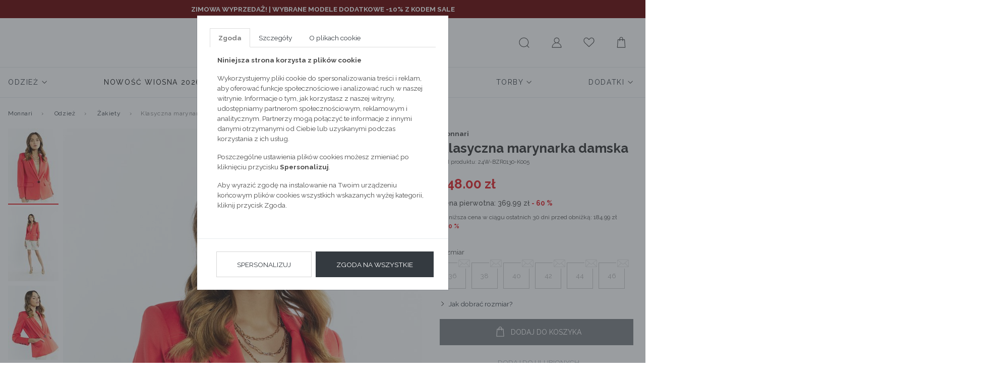

--- FILE ---
content_type: text/html; charset=UTF-8
request_url: https://emonnari.pl/odziez/zakiety/klasyczna-marynarka-damska,p-94127
body_size: 17627
content:
<!DOCTYPE html>
<html lang="pl">

<head>
	<meta http-equiv="X-UA-Compatible" content="IE=edge" />
<meta charset="utf-8" />
<meta name="viewport" content="width=device-width, initial-scale=1.0, maximum-scale=1.0, user-scalable=no" />
<meta name="description" content="Klasyczna marynarka damska ">
<meta name="keywords" content="Klasyczna marynarka damska">
<meta name="format-detection" content="telephone=no" />
<meta name="facebook-domain-verification" content="wmt2asfooe1p3pvhxztnmbjv4x3zw7" />

<link rel="apple-touch-icon" sizes="180x180" href="https://emonnari.pl/static/fav/apple-touch-icon.png">
<link rel="icon" type="image/png" sizes="32x32" href="https://emonnari.pl/static/fav/favicon-32x32.png">
<link rel="icon" type="image/png" sizes="16x16" href="https://emonnari.pl/static/fav/favicon-16x16.png">
<link rel="manifest" href="https://emonnari.pl/static/fav/site.webmanifest">
<link rel="mask-icon" href="https://emonnari.pl/static/fav/safari-pinned-tab.svg" color="#e41f26">
<meta name="msapplication-TileColor" content="#000000">
<meta name="theme-color" content="#ffffff">
<link rel="preconnect" href="https://fonts.googleapis.com">
<link rel="preconnect" href="https://fonts.gstatic.com" crossorigin>
<link href="https://fonts.googleapis.com/css2?family=Raleway:ital,wght@0,100;0,200;0,300;0,400;0,500;0,600;0,700;0,800;0,900;1,100;1,200;1,300;1,400;1,500;1,600;1,700;1,800;1,900&display=swap" rel="stylesheet">
<link rel="shortcut icon" href="https://emonnari.pl/favicon.ico" type="image/x-icon" />

<link rel="canonical" href="https://emonnari.pl/odziez/zakiety/klasyczna-marynarka-damska,p-94127" /><meta property="og:description" content="Klasyczna marynarka damska " />
<meta property="og:title" content="Klasyczna marynarka damska " />
<meta property="og:url" content="https://emonnari.pl/odziez/zakiety/klasyczna-marynarka-damska,p-94127" />
<meta property="og:image" content="https://gfx2.emonnari.pl/pub/products/127/94127/75x78/WL24-R-BZR0130-005-1-04.jpg" />

<link href="https://emonnari.pl/static/1768480542/main.css" rel="stylesheet" />

<!-- HTML5 Shim and Respond.js IE8 support of HTML5 elements and media queries -->
<!-- WARNING: Respond.js doesn't work if you view the page via file:// -->
<!--[if lt IE 9]>
  <script src="https://oss.maxcdn.com/libs/html5shiv/3.7.0/html5shiv.js"></script>
  <script src="https://oss.maxcdn.com/libs/respond.js/1.4.2/respond.min.js"></script>
<![endif]-->
<meta name="google-signin-scope" content="profile email">
<meta name="google-signin-client_id" content="adfasfdsafasdfdsf.apps.googleusercontent.com">

<meta http-equiv="Content-Security-Policy" content="
		default-src 'self' https://dev-emonnari.e24files.com *.emonnari.pl ;
		media-src 'self' https://dev-emonnari.e24files.com *.emonnari.pl ;
		script-src 'self' 'unsafe-inline' 'unsafe-eval' https://analytics.webgains.io *.hotjar.com https://cdngazeta.pl/pixel/ID-625331 *.googleadservices.com *.tradetracker.net *.clarity.ms *.salesmanago.pl https://apis.google.com https://asset.fwcdn3.com https://geowidget.easypack24.net https://ec.monplat-cdn.com https://www.googletagmanager.com https://tags.creativecdn.com https://config1.veinteractive.com https://cdnjs.cloudflare.com https://developers.google.com https://track.adform.net https://px.leadexpert.pl https://connect.facebook.net https://static.lamoda.pl https://wrap.tradedoubler.com https://svht.tradedoubler.com https://pixel.wp.pl https://s2.adform.net https://maps.googleapis.com https://ocdn.eu https://www.google-analytics.com https://delivery.clickonometrics.pl https://s.go-mpulse.net https://static.criteo.net https://googleads.g.doubleclick.net https://sslwidget.criteo.com/;
		style-src 'self' 'unsafe-inline' *.googletagmanager.com *.googleapis.com https://geowidget.easypack24.net; 
		img-src 'self' * data: https://pixel.wp.pl https://www.facebook.com https://rt.inistrack.net https://www.google-analytics.com https://www.google.com https://gum.criteo.com https://ups.analytics.yahoo.com https://ib.adnxs.com https://e1.emxdgt.com https://s.thebrighttag.com;
		font-src 'self' https://fonts.gstatic.com https://geowidget.easypack24.net;
		connect-src 'self' https://api.webgains.io wss://ws.hotjar.com *.hotjar.com *.hotjar.io *.clarity.ms *.inpost.pl *.leadexpert.pl *.salesmanago.pl *.saleago.com https://measurement-api.criteo.com https://pagead2.googlesyndication.com https://ams.creativecdn.com https://p2.fwpixel.com https://pixel.wp.pl https://maps.googleapis.com https://www.google-analytics.com https://csr.onet.pl https://stats.g.doubleclick.net https://region1.google-analytics.com *.easypack24.net *.doubleclick.net *.google.com *.facebook.com;
		frame-src 'self' https://www.googletagmanager.com https://www.tideplatform.com *.google.com *.onet.pl *.salesmanago.pl https://td.doubleclick.net https://fledge.eu.criteo.com https://gum.criteo.com https://www.facebook.com https://pudofinder.dpd.com.pl https://parcelshop.dhl.pl *.tradedoubler.com *.creativecdn.com;
	">

<script src="https://apis.google.com/js/platform.js" async defer></script>
<script>
	var isLogged = 0</script>
<!--[if gte IE 9]>
  <style type="text/css">
    .gradient {
       filter: none;
    }
  </style>
<![endif]-->
<script async type="text/javascript" src="//asset.fwcdn3.com/js/embed-feed.js"></script>
<script async src='//asset.fwcdn3.com/js/storyblock.js'></script>

<script>
	window.dataLayer = window.dataLayer || [];
	dataLayer.push({
		'userId': undefined,
		'userLoggedIn': 'nie'
	})
</script>

<!-- Google Tag Manager -->
<script>
	(function(w, d, s, l, i) {
		w[l] = w[l] || [];
		w[l].push({
			'gtm.start': new Date().getTime(),
			event: 'gtm.js'
		});
		var f = d.getElementsByTagName(s)[0],
			j = d.createElement(s),
			dl = l != 'dataLayer' ? '&l=' + l : '';
		j.async = true;
		j.src =
			'https://www.googletagmanager.com/gtm.js?id=' + i + dl;
		f.parentNode.insertBefore(j, f);
	})(window, document, 'script', 'dataLayer', 'GTM-MD694RW');
</script>
<!-- End Google Tag Manager -->

<script type="text/javascript">
	! function() {
		var a = document.createElement("script");
		a.type = "text/javascript", a.async = !0, a.src = "//config1.veinteractive.com/tags/B9C2CFED/4106/4918/9332/DA56DE25EC78/tag.js";
		var b = document.getElementsByTagName("head")[0];
		if (b) b.appendChild(a, b);
		else {
			var b = document.getElementsByTagName("script")[0];
			b.parentNode.insertBefore(a, b)
		}
	}();
</script>



	<meta name="referrer" content="no-referrer-when-downgrade">
	<title>Klasyczna marynarka damska </title>
	<script async src="https://geowidget.easypack24.net/js/sdk-for-javascript.js"></script>
	<script src="//ec.monplat-cdn.com/boot.js" async></script>
	<link rel="stylesheet" href="https://geowidget.easypack24.net/css/easypack.css" />
    <link rel="manifest" href="manifest.json">
</head>

<body>
	<!-- Google Tag Manager (noscript) -->
	<noscript><iframe src="https://www.googletagmanager.com/ns.html?id=GTM-MD694RW" height="0" width="0" style="display:none;visibility:hidden"></iframe></noscript>
	<!-- End Google Tag Manager (noscript) -->
			<script>
			window.dataLayer = window.dataLayer || [];
			dataLayer.push({
																																																												 'productID': 94127,
																													},

			);
		</script>
		<script>
		window.dataLayer = window.dataLayer || [];
		dataLayer.push({
                'email': '',
			},

		);
	</script>
					<div class="banderole" style="  background-color: #660000;" data-id="banderole30">
			<div class="container">
				<div class="row">
					<div class="col-12 py-2">
						<p style="text-align:center;"><span style="color:#ffffff;"><strong>ZIMOWA WYPRZEDAŻ! | <a style="color:#ffffff;" href="https://emonnari.pl/odziez?flashcard=sale">WYBRANE MODELE DODATKOWE -10% Z KODEM SALE</a></strong></span></p>					</div>
				</div>
			</div>
		</div>

			
	<input id="mobileMenuCategory" type="checkbox" hidden>
	<input id="mobileMenuControl" type="checkbox" hidden>

	<div class="wrapper">
					<script type="text/javascript">
																	var product = {
						identifier: 'ŻAKIMP0-24W-BZR0130-K005',
					};
											</script>
		


		<header >
			       <div class="container" style="max-width: 1760px">
         <nav class="navbar navbar-light d-flex justify-content-center">
           <a class="navbar-brand" href="https://emonnari.pl/">
             <img src="/static/images/monnari-logo_old.jpg" alt="Klasyczna marynarka damska ">
           </a>

           <div class="nav nav-user-actions">
             <label class="nav-link hamburger" for="mobileMenuControl">
               <svg enable-background="new 0 0 22 22" version="1.1" viewbox="0 0 22 22" xml:space="preserve" xmlns="http://www.w3.org/2000/svg" width="26" height="26">
                 <path fill="#4D4D4D" d="M18.5 6h-15c-0.3 0-0.5-0.2-0.5-0.5s0.2-0.5 0.5-0.5h15c0.3 0 0.5 0.2 0.5 0.5s-0.2 0.5-0.5 0.5z"></path>
                 <path fill="#4D4D4D" d="M18.5 12h-15c-0.3 0-0.5-0.2-0.5-0.5s0.2-0.5 0.5-0.5h15c0.3 0 0.5 0.2 0.5 0.5s-0.2 0.5-0.5 0.5z"></path>
                 <path fill="#4D4D4D" d="M18.5 18h-15c-0.3 0-0.5-0.2-0.5-0.5s0.2-0.5 0.5-0.5h15c0.3 0 0.5 0.2 0.5 0.5s-0.2 0.5-0.5 0.5z"></path>
               </svg>
             </label>

             <label class="nav-link lupe " for="searchLayerControl">
               <svg enable-background="new 0 0 22 22" version="1.1" viewbox="0 0 22 22" xml:space="preserve" xmlns="http://www.w3.org/2000/svg" width="26" height="26">
                 <path fill="#4D4D4D" d="M18.9 19.1l-2.9-2.8c1.2-1.4 2-3.3 2-5.3 0-4.4-3.6-8-8-8s-8 3.6-8 8c0 4.4 3.6 8 8 8 2 0 3.9-0.8 5.3-2l2.9 2.9c0.1 0.1 0.2 0.1 0.4 0.1s0.3 0 0.4-0.1c0-0.2 0-0.6-0.1-0.8zM10 18c-3.9 0-7-3.1-7-7s3.1-7 7-7 7 3.1 7 7-3.1 7-7 7z"></path>
               </svg>
             </label>

             <form action="https://emonnari.pl/szukaj.html" method="post" accept-charset="utf-8" class="d-none desktop-search">               <input class="form-control" name="search_phrase" data-json="/searchHints" data-autocomplite='true' aria-describedby="helpS" itemprop="query-input" autocomplete="off">
               <button class="btn" type="submit">
                 <svg enable-background="new 0 0 22 22" version="1.1" viewbox="0 0 22 22" xml:space="preserve" xmlns="http://www.w3.org/2000/svg" width="26" height="26">
                   <path fill="#4D4D4D" d="M18.9 19.1l-2.9-2.8c1.2-1.4 2-3.3 2-5.3 0-4.4-3.6-8-8-8s-8 3.6-8 8c0 4.4 3.6 8 8 8 2 0 3.9-0.8 5.3-2l2.9 2.9c0.1 0.1 0.2 0.1 0.4 0.1s0.3 0 0.4-0.1c0-0.2 0-0.6-0.1-0.8zM10 18c-3.9 0-7-3.1-7-7s3.1-7 7-7 7 3.1 7 7-3.1 7-7 7z"></path>
                 </svg>
               </button>
             </form>

             <a class="nav-link " href="https://emonnari.pl/login.html">
               <svg enable-background="new 0 0 22 22" version="1.1" viewbox="0 0 22 22" xml:space="preserve" xmlns="http://www.w3.org/2000/svg" width="26" height="26">
                 <path d="M13.2 11.8c1.4-0.8 2.4-2.3 2.4-4.1 0-2.6-2-4.7-4.6-4.7s-4.6 2.1-4.6 4.7c0 1.8 1 3.3 2.4 4.1-3.3 1-5.8 4.1-5.8 7.8 0 0.2 0.2 0.4 0.5 0.4h15.1c0.3 0 0.5-0.2 0.5-0.5-0.1-3.6-2.5-6.7-5.9-7.7zM11 11.4c-2 0-3.7-1.7-3.7-3.7s1.7-3.7 3.7-3.7c2 0 3.7 1.7 3.7 3.7s-1.7 3.7-3.7 3.7zM18 19h-14c0.2-3.8 3.2-6.6 7-6.6s6.8 2.8 7 6.6z"></path>
               </svg>
             </a>

             <a class="nav-link " href="https://emonnari.pl/schowek.html">
               <svg enable-background="new 0 0 22 22" version="1.1" viewbox="0 0 22 22" xml:space="preserve" xmlns="http://www.w3.org/2000/svg" width="26" height="26">
                 <path d="M15.2 4c1.5 0 2.8 0.9 3.4 2.5 0.6 1.4 0.5 3.5-1.4 5.3l-6.2 5.8-6.2-5.9c0 0 0 0 0 0-1.9-1.7-2.1-3.8-1.5-5.3 0.4-1.1 1.5-2.4 3.3-2.4 1.2 0 2.8 1.1 3.5 2.4 0.2 0.3 0.5 0.5 0.9 0.5 0 0 0 0 0 0 0.4 0 0.7-0.2 0.9-0.5 0.6-1.2 2.1-2.4 3.3-2.4zM15.2 3c-1.6 0-3.5 1.4-4.2 2.9-0.8-1.5-2.7-2.9-4.4-2.9-4.3 0-6.5 6-2.4 9.5l6.8 6.5 7-6.5c3.9-3.7 1.6-9.5-2.8-9.5v0z"></path>
               </svg>
                            </a>
             <a class="nav-link " href="https://emonnari.pl/koszyk.html">
               <svg enable-background="new 0 0 22 22" version="1.1" viewbox="0 0 22 22" xml:space="preserve" xmlns="http://www.w3.org/2000/svg" width="26" height="26">
                 <path d="M17 6.5c0-0.3-0.2-0.5-0.5-0.5h-2.5v-1c0-1.7-1.3-3-3-3s-3 1.3-3 3v1h-2.5c-0.3 0-0.5 0.2-0.5 0.5l-1 13c0 0.1 0 0.2 0.1 0.3s0.3 0.2 0.4 0.2h13c0.1 0 0.3 0 0.4-0.1s0.1-0.3 0.1-0.4l-1-13zM9 5c0-1.1 0.9-2 2-2s2 0.9 2 2v1h-4v-1zM5 19l1-12h2v1.5c0 0.3 0.2 0.5 0.5 0.5s0.5-0.2 0.5-0.5v-1.5h4v1.5c0 0.3 0.2 0.5 0.5 0.5s0.5-0.2 0.5-0.5v-1.5h2l1 12h-12z"></path>
               </svg>
                            </a>
           </div>
         </nav>
         <nav class="nav nav-main">
	<div class="nav-mobile-header"><span>menu</span>
		<label for="mobileMenuControl">
			<svg enable-background="new 0 0 22 22" version="1.1" viewbox="0 0 22 22" xml:space="preserve" xmlns="http://www.w3.org/2000/svg" width="24" height="24">
				<line x1="4.04" x2="19.96" y1="3.159" y2="19.079" fill="none" stroke="#4D4D4D" stroke-miterlimit="10"></line>
				<line x1="19.96" x2="4.04" y1="3.159" y2="19.079" fill="none" stroke="#4D4D4D" stroke-miterlimit="10"></line>
			</svg>
		</label>
	</div>
	
		<div class="nav-item  has-submenu">
			<a class="nav-link"  href="https://emonnari.pl/odziez" >
				<span >
					Odzież				</span>
									<svg enable-background="new 0 0 11.34 11.34" version="1.1" viewbox="0 0 11.34 11.34" xml:space="preserve" xmlns="http://www.w3.org/2000/svg" width="12" height="12">
						<polyline points="9.781 3.781 5.781 7.781 1.781 3.781" fill="none" stroke="#4D4D4D" stroke-linecap="round" stroke-miterlimit="22.926"></polyline>
					</svg>
							</a>
							<input id="#submenu1Controle" type="checkbox" hidden="hidden" />
				<label for="#submenu1Controle"></label>
				<div class="submenu">
					<div class="nav-mobile-header">
						<label for="#submenu1Controle">
							<svg enable-background="new 0 0 11.34 11.34" version="1.1" viewbox="0 0 11.34 11.34" xml:space="preserve" xmlns="http://www.w3.org/2000/svg" width="12" height="12">
								<polyline points="7.781 9.78 3.781 5.781 7.781 1.781" fill="none" stroke="#4D4D4D" stroke-linecap="round" stroke-miterlimit="22.926"></polyline>
							</svg>
							<span class="ml-2">Odzież</span>
						</label>
						<label for="mobileMenuControl">
							<svg enable-background="new 0 0 22 22" version="1.1" viewbox="0 0 22 22" xml:space="preserve" xmlns="http://www.w3.org/2000/svg" width="24" height="24">
								<line x1="4.04" x2="19.96" y1="3.159" y2="19.079" fill="none" stroke="#4D4D4D" stroke-miterlimit="10"></line>
								<line x1="19.96" x2="4.04" y1="3.159" y2="19.079" fill="none" stroke="#4D4D4D" stroke-miterlimit="10"></line>
							</svg>
						</label>
					</div>

											<ul class="nav nav-dots flex-column submenu-all-item"><a class="nav-link mb-2" href="https://emonnari.pl/odziez"><span>Pokaż wszystkie</span></a></ul>
					
					
					<ul class="nav nav-dots col-fix"><ul class="nav nav-dots col-fix--inner"><a class="nav-link" href="https://emonnari.pl/odziez/nowosc"><span>Nowość</span></a><a class="nav-link" href="https://emonnari.pl/odziez/cala-kolekcja"><span>Cała kolekcja</span></a><div class="groupMenu"><a class="nav-link" href="https://emonnari.pl/odziez/kolekcja-sportowa"><span>Kolekcja sportowa</span></a><div class="submenu-3"><a class="nav-link " href="https://emonnari.pl/odziez/kolekcja-sportowa/t-shirty-sportowe"><span>T-shirty sportowe</span></a><a class="nav-link " href="https://emonnari.pl/odziez/kolekcja-sportowa/staniki-sportowe"><span>Staniki sportowe</span></a><a class="nav-link " href="https://emonnari.pl/odziez/kolekcja-sportowa/bluzy-sportowe"><span>Bluzy sportowe</span></a><a class="nav-link " href="https://emonnari.pl/odziez/kolekcja-sportowa/spodnie-sportowe"><span>Spodnie sportowe</span></a><a class="nav-link " href="https://emonnari.pl/odziez/kolekcja-sportowa/kurtki-sportowe"><span>Kurtki sportowe</span></a><a class="nav-link " href="https://emonnari.pl/odziez/kolekcja-sportowa/kamizelki-sportowe"><span>Kamizelki sportowe</span></a><a class="nav-link " href="https://emonnari.pl/odziez/kolekcja-sportowa/torby-sportowe"><span>Torby sportowe</span></a></div></div><div class="groupMenu"><a class="nav-link" href="https://emonnari.pl/odziez/kurtki"><span>Kurtki</span></a><div class="submenu-3"><a class="nav-link " href="https://emonnari.pl/odziez/kurtki/zimowe"><span>Zimowe</span></a><a class="nav-link " href="https://emonnari.pl/odziez/kurtki/puchowe"><span>Puchowe</span></a><a class="nav-link " href="https://emonnari.pl/odziez/kurtki/sportowe"><span>Sportowe</span></a><a class="nav-link " href="https://emonnari.pl/odziez/kurtki/przejsciowe"><span>Przejściowe</span></a><a class="nav-link " href="https://emonnari.pl/odziez/kurtki/ramoneski"><span>Ramoneski</span></a><a class="nav-link " href="https://emonnari.pl/odziez/kurtki/bezrekawniki"><span>Bezrękawniki</span></a><a class="nav-link " href="https://emonnari.pl/odziez/kurtki/jeansowe"><span>Jeansowe</span></a><a class="nav-link " href="https://emonnari.pl/odziez/kurtki/parki"><span>Parki</span></a></div></div><div class="groupMenu"><a class="nav-link" href="https://emonnari.pl/odziez/plaszcze"><span>Płaszcze</span></a><div class="submenu-3"><a class="nav-link " href="https://emonnari.pl/odziez/plaszcze/klasyczne"><span>Klasyczne</span></a><a class="nav-link " href="https://emonnari.pl/odziez/plaszcze/pikowane"><span>Pikowane</span></a><a class="nav-link " href="https://emonnari.pl/odziez/plaszcze/puchowe"><span>Puchowe</span></a><a class="nav-link " href="https://emonnari.pl/odziez/plaszcze/welniane"><span>Wełniane</span></a><a class="nav-link " href="https://emonnari.pl/odziez/plaszcze/trencze"><span>Trencze</span></a><a class="nav-link " href="https://emonnari.pl/odziez/plaszcze/parki"><span>Parki</span></a></div></div><div class="groupMenu"><a class="nav-link" href="https://emonnari.pl/odziez/swetry"><span>Swetry</span></a><div class="submenu-3"><a class="nav-link " href="https://emonnari.pl/odziez/swetry/golfy"><span>Golfy</span></a><a class="nav-link " href="https://emonnari.pl/odziez/swetry/kardigany"><span>Kardigany</span></a><a class="nav-link " href="https://emonnari.pl/odziez/swetry/oversize"><span>Oversize</span></a><a class="nav-link " href="https://emonnari.pl/odziez/swetry/dlugi-rekaw"><span>długi rękaw</span></a><a class="nav-link " href="https://emonnari.pl/odziez/swetry/azurowy"><span>Ażurowy</span></a><a class="nav-link " href="https://emonnari.pl/odziez/swetry/z-krotkim-rekawem"><span>Z krótkim rękawem</span></a><a class="nav-link " href="https://emonnari.pl/odziez/swetry/bolerko"><span>Bolerko</span></a></div></div><a class="nav-link" href="https://emonnari.pl/odziez/jeansy"><span>Jeansy</span></a><a class="nav-link" href="https://emonnari.pl/odziez/dresy"><span>Dresy</span></a><div class="groupMenu"><a class="nav-link" href="https://emonnari.pl/odziez/spodnie"><span>Spodnie</span></a><div class="submenu-3"><a class="nav-link " href="https://emonnari.pl/odziez/spodnie/na-co-dzien"><span>Na co dzień</span></a><a class="nav-link " href="https://emonnari.pl/odziez/spodnie/klasyczne"><span>Klasyczne</span></a><a class="nav-link " href="https://emonnari.pl/odziez/spodnie/legginsy"><span>Legginsy</span></a><a class="nav-link " href="https://emonnari.pl/odziez/spodnie/szorty"><span>Szorty</span></a></div></div><div class="groupMenu"><a class="nav-link" href="https://emonnari.pl/odziez/bluzy"><span>Bluzy</span></a><div class="submenu-3"><a class="nav-link " href="https://emonnari.pl/odziez/bluzy/rozpinane"><span>Rozpinane</span></a><a class="nav-link " href="https://emonnari.pl/odziez/bluzy/przez-glowe"><span>Przez głowe</span></a></div></div><a class="nav-link" href="https://emonnari.pl/odziez/zakiety"><span>Żakiety</span></a><div class="groupMenu"><a class="nav-link" href="https://emonnari.pl/odziez/sukienki-i-kombinezony"><span>Sukienki i kombinezony</span></a><div class="submenu-3"><a class="nav-link " href="https://emonnari.pl/odziez/sukienki-i-kombinezony/na-co-dzien"><span>Na co dzień</span></a><a class="nav-link " href="https://emonnari.pl/odziez/sukienki-i-kombinezony/wizytowe"><span>Wizytowe</span></a><a class="nav-link " href="https://emonnari.pl/odziez/sukienki-i-kombinezony/wieczorowe"><span>Wieczorowe</span></a><a class="nav-link " href="https://emonnari.pl/odziez/sukienki-i-kombinezony/koktajlowe"><span>Koktajlowe</span></a><a class="nav-link " href="https://emonnari.pl/odziez/sukienki-i-kombinezony/koronkowe"><span>Koronkowe</span></a><a class="nav-link " href="https://emonnari.pl/odziez/sukienki-i-kombinezony/rozkloszowane"><span>Rozkloszowane</span></a><a class="nav-link " href="https://emonnari.pl/odziez/sukienki-i-kombinezony/dzianinowe"><span>Dzianinowe</span></a><a class="nav-link " href="https://emonnari.pl/odziez/sukienki-i-kombinezony/mini"><span>Mini</span></a><a class="nav-link " href="https://emonnari.pl/odziez/sukienki-i-kombinezony/midi"><span>Midi</span></a><a class="nav-link " href="https://emonnari.pl/odziez/sukienki-i-kombinezony/maxi"><span>Maxi</span></a><a class="nav-link " href="https://emonnari.pl/odziez/sukienki-i-kombinezony/kombinezony"><span>Kombinezony</span></a></div></div><div class="groupMenu"><a class="nav-link" href="https://emonnari.pl/odziez/spodnice"><span>Spódnice</span></a><div class="submenu-3"><a class="nav-link " href="https://emonnari.pl/odziez/spodnice/olowkowa"><span>Ołówkowa</span></a><a class="nav-link " href="https://emonnari.pl/odziez/spodnice/plisowana"><span>Plisowana</span></a><a class="nav-link " href="https://emonnari.pl/odziez/spodnice/rozkloszowana"><span>Rozkloszowana</span></a><a class="nav-link " href="https://emonnari.pl/odziez/spodnice/mini"><span>Mini</span></a><a class="nav-link " href="https://emonnari.pl/odziez/spodnice/midi"><span>Midi</span></a><a class="nav-link " href="https://emonnari.pl/odziez/spodnice/maxi"><span>Maxi</span></a></div></div><div class="groupMenu"><a class="nav-link" href="https://emonnari.pl/odziez/bluzki-i-t-shirty"><span>Bluzki i t-shirty</span></a><div class="submenu-3"><a class="nav-link " href="https://emonnari.pl/odziez/bluzki-i-t-shirty/na-co-dzien"><span>Na co dzień</span></a><a class="nav-link " href="https://emonnari.pl/odziez/bluzki-i-t-shirty/wizytowe"><span>Wizytowe</span></a><a class="nav-link " href="https://emonnari.pl/odziez/bluzki-i-t-shirty/wieczorowe"><span>Wieczorowe</span></a><a class="nav-link " href="https://emonnari.pl/odziez/bluzki-i-t-shirty/koszule"><span>Koszule</span></a><a class="nav-link " href="https://emonnari.pl/odziez/bluzki-i-t-shirty/t-shirty"><span>T-shirty</span></a><a class="nav-link " href="https://emonnari.pl/odziez/bluzki-i-t-shirty/topy"><span>Topy</span></a></div></div><div class="groupMenu"><a class="nav-link" href="https://emonnari.pl/odziez/pizamy-i-szlafroki"><span>Piżamy i szlafroki</span></a><div class="submenu-3"><a class="nav-link " href="https://emonnari.pl/odziez/pizamy-i-szlafroki/gory-od-pizamy"><span>Góry od piżamy</span></a><a class="nav-link " href="https://emonnari.pl/odziez/pizamy-i-szlafroki/doly-od-pizamy"><span>Doły od piżamy</span></a><a class="nav-link " href="https://emonnari.pl/odziez/pizamy-i-szlafroki/koszule-nocne"><span>Koszule nocne</span></a></div></div><a class="nav-link" href="https://emonnari.pl/odziez/lniane-modele"><span>Lniane modele</span></a><div class="groupMenu"><a class="nav-link" href="https://emonnari.pl/odziez/kostiumy-kapielowe"><span>Kostiumy kąpielowe</span></a><div class="submenu-3"><a class="nav-link " href="https://emonnari.pl/odziez/kostiumy-kapielowe/jednoczesciowe"><span>Jednoczęściowe</span></a><a class="nav-link " href="https://emonnari.pl/odziez/kostiumy-kapielowe/dwuczesciowe"><span>Dwuczęściowe</span></a><a class="nav-link " href="https://emonnari.pl/odziez/kostiumy-kapielowe/narzutki"><span>Narzutki</span></a></div></div><a class="nav-link" href="https://emonnari.pl/odziez/plus-size"><span>Plus Size</span></a><div class="groupMenu"><a class="nav-link" href="https://emonnari.pl/odziez/stylizacje-karnawalowe"><span>Stylizacje karnawałowe</span></a><div class="submenu-3"><a class="nav-link " href="https://emonnari.pl/odziez/stylizacje-karnawalowe/torby"><span>Torby</span></a></div></div><a class="nav-link" href="https://emonnari.pl/odziez/styl-mediolanu"><span>Styl Mediolanu</span></a></ul></ul>
									</div>
					</div>

	
		<div class="nav-item  has-submenu">
			<a class="nav-link"  href="https://emonnari.pl/nowosc-wiosna-2026" >
				<span style="color: #000000;">
					Nowość Wiosna 2026				</span>
									<svg enable-background="new 0 0 11.34 11.34" version="1.1" viewbox="0 0 11.34 11.34" xml:space="preserve" xmlns="http://www.w3.org/2000/svg" width="12" height="12">
						<polyline points="9.781 3.781 5.781 7.781 1.781 3.781" fill="none" stroke="#4D4D4D" stroke-linecap="round" stroke-miterlimit="22.926"></polyline>
					</svg>
							</a>
							<input id="#submenu2Controle" type="checkbox" hidden="hidden" />
				<label for="#submenu2Controle"></label>
				<div class="submenu">
					<div class="nav-mobile-header">
						<label for="#submenu2Controle">
							<svg enable-background="new 0 0 11.34 11.34" version="1.1" viewbox="0 0 11.34 11.34" xml:space="preserve" xmlns="http://www.w3.org/2000/svg" width="12" height="12">
								<polyline points="7.781 9.78 3.781 5.781 7.781 1.781" fill="none" stroke="#4D4D4D" stroke-linecap="round" stroke-miterlimit="22.926"></polyline>
							</svg>
							<span class="ml-2">Nowość Wiosna 2026</span>
						</label>
						<label for="mobileMenuControl">
							<svg enable-background="new 0 0 22 22" version="1.1" viewbox="0 0 22 22" xml:space="preserve" xmlns="http://www.w3.org/2000/svg" width="24" height="24">
								<line x1="4.04" x2="19.96" y1="3.159" y2="19.079" fill="none" stroke="#4D4D4D" stroke-miterlimit="10"></line>
								<line x1="19.96" x2="4.04" y1="3.159" y2="19.079" fill="none" stroke="#4D4D4D" stroke-miterlimit="10"></line>
							</svg>
						</label>
					</div>

											<ul class="nav nav-dots flex-column submenu-all-item"><a class="nav-link mb-2" href="https://emonnari.pl/nowosc-wiosna-2026"><span>Pokaż wszystkie</span></a></ul>
					
					
					<ul class="nav nav-dots flex-column"><a class="nav-link" href="https://emonnari.pl/nowosc-wiosna-2026/ostatnio-dodane"><span>Ostatnio dodane</span></a><a class="nav-link" href="https://emonnari.pl/nowosc-wiosna-2026/komplety"><span>Komplety</span></a><a class="nav-link" href="https://emonnari.pl/nowosc-wiosna-2026/kurtki"><span>Kurtki</span></a><a class="nav-link" href="https://emonnari.pl/nowosc-wiosna-2026/plaszcze"><span>Płaszcze</span></a><a class="nav-link" href="https://emonnari.pl/nowosc-wiosna-2026/swetry"><span>Swetry</span></a></ul><ul class="nav nav-dots flex-column"><a class="nav-link" href="https://emonnari.pl/nowosc-wiosna-2026/sukienki"><span>Sukienki</span></a><a class="nav-link" href="https://emonnari.pl/nowosc-wiosna-2026/spodnice"><span>Spódnice</span></a><a class="nav-link" href="https://emonnari.pl/nowosc-wiosna-2026/zakiety"><span>Żakiety</span></a><a class="nav-link" href="https://emonnari.pl/nowosc-wiosna-2026/spodnie"><span>Spodnie</span></a><a class="nav-link" href="https://emonnari.pl/nowosc-wiosna-2026/bluzki-i-t-shirty"><span>Bluzki i t-shirty</span></a></ul><ul class="nav nav-dots flex-column"><a class="nav-link" href="https://emonnari.pl/nowosc-wiosna-2026/bluzy"><span>Bluzy</span></a><a class="nav-link" href="https://emonnari.pl/nowosc-wiosna-2026/kamizelki"><span>Kamizelki</span></a><a class="nav-link" href="https://emonnari.pl/nowosc-wiosna-2026/pizamy"><span>Piżamy</span></a></ul>
									</div>
					</div>

	
		<div class="nav-item  has-submenu">
			<a class="nav-link"  href="https://emonnari.pl/wyprzedaz" >
				<span style="color: #ff000d;">
					WYPRZEDAŻ				</span>
									<svg enable-background="new 0 0 11.34 11.34" version="1.1" viewbox="0 0 11.34 11.34" xml:space="preserve" xmlns="http://www.w3.org/2000/svg" width="12" height="12">
						<polyline points="9.781 3.781 5.781 7.781 1.781 3.781" fill="none" stroke="#4D4D4D" stroke-linecap="round" stroke-miterlimit="22.926"></polyline>
					</svg>
							</a>
							<input id="#submenu3Controle" type="checkbox" hidden="hidden" />
				<label for="#submenu3Controle"></label>
				<div class="submenu">
					<div class="nav-mobile-header">
						<label for="#submenu3Controle">
							<svg enable-background="new 0 0 11.34 11.34" version="1.1" viewbox="0 0 11.34 11.34" xml:space="preserve" xmlns="http://www.w3.org/2000/svg" width="12" height="12">
								<polyline points="7.781 9.78 3.781 5.781 7.781 1.781" fill="none" stroke="#4D4D4D" stroke-linecap="round" stroke-miterlimit="22.926"></polyline>
							</svg>
							<span class="ml-2">WYPRZEDAŻ</span>
						</label>
						<label for="mobileMenuControl">
							<svg enable-background="new 0 0 22 22" version="1.1" viewbox="0 0 22 22" xml:space="preserve" xmlns="http://www.w3.org/2000/svg" width="24" height="24">
								<line x1="4.04" x2="19.96" y1="3.159" y2="19.079" fill="none" stroke="#4D4D4D" stroke-miterlimit="10"></line>
								<line x1="19.96" x2="4.04" y1="3.159" y2="19.079" fill="none" stroke="#4D4D4D" stroke-miterlimit="10"></line>
							</svg>
						</label>
					</div>

											<ul class="nav nav-dots flex-column submenu-all-item"><a class="nav-link mb-2" href="https://emonnari.pl/wyprzedaz"><span>Pokaż wszystkie</span></a></ul>
					
					
					<ul class="nav nav-dots flex-column"><a class="nav-link" href="https://emonnari.pl/wyprzedaz/plaszcze-i-kurtki"><span>Płaszcze i kurtki</span></a><a class="nav-link" href="https://emonnari.pl/wyprzedaz/kamizelki"><span>Kamizelki</span></a><a class="nav-link" href="https://emonnari.pl/wyprzedaz/swetry"><span>Swetry</span></a><a class="nav-link" href="https://emonnari.pl/wyprzedaz/bluzy"><span>Bluzy</span></a><a class="nav-link" href="https://emonnari.pl/wyprzedaz/bluzki-i-t-shirty"><span>Bluzki i T-shirty</span></a></ul><ul class="nav nav-dots flex-column"><a class="nav-link" href="https://emonnari.pl/wyprzedaz/spodnie"><span>Spodnie</span></a><a class="nav-link" href="https://emonnari.pl/wyprzedaz/sukienki-i-kombinezony"><span>Sukienki i kombinezony</span></a><a class="nav-link" href="https://emonnari.pl/wyprzedaz/spodnice"><span>Spódnice</span></a><a class="nav-link" href="https://emonnari.pl/wyprzedaz/marynarki"><span>Marynarki</span></a><a class="nav-link" href="https://emonnari.pl/wyprzedaz/pizamy-i-szlafroki"><span>Piżamy i szlafroki</span></a></ul><ul class="nav nav-dots flex-column"><a class="nav-link" href="https://emonnari.pl/wyprzedaz/torby"><span>Torby</span></a><a class="nav-link" href="https://emonnari.pl/wyprzedaz/portfele"><span>Portfele</span></a><a class="nav-link" href="https://emonnari.pl/wyprzedaz/kosmetyczki"><span>Kosmetyczki</span></a><div class="groupMenu"><a class="nav-link" href="https://emonnari.pl/wyprzedaz/akcesoria-zimowe"><span>Akcesoria zimowe</span></a><div class="submenu-3"><a class="nav-link " href="https://emonnari.pl/wyprzedaz/akcesoria-zimowe/rekawiczki"><span>Rękawiczki</span></a><a class="nav-link " href="https://emonnari.pl/wyprzedaz/akcesoria-zimowe/czapki"><span>Czapki</span></a><a class="nav-link " href="https://emonnari.pl/wyprzedaz/akcesoria-zimowe/szaliki"><span>Szaliki</span></a></div></div></ul>
									</div>
					</div>

	
		<div class="nav-item  has-submenu">
			<a class="nav-link"  href="https://emonnari.pl/femestage" >
				<span >
					Femestage				</span>
									<svg enable-background="new 0 0 11.34 11.34" version="1.1" viewbox="0 0 11.34 11.34" xml:space="preserve" xmlns="http://www.w3.org/2000/svg" width="12" height="12">
						<polyline points="9.781 3.781 5.781 7.781 1.781 3.781" fill="none" stroke="#4D4D4D" stroke-linecap="round" stroke-miterlimit="22.926"></polyline>
					</svg>
							</a>
							<input id="#submenu4Controle" type="checkbox" hidden="hidden" />
				<label for="#submenu4Controle"></label>
				<div class="submenu">
					<div class="nav-mobile-header">
						<label for="#submenu4Controle">
							<svg enable-background="new 0 0 11.34 11.34" version="1.1" viewbox="0 0 11.34 11.34" xml:space="preserve" xmlns="http://www.w3.org/2000/svg" width="12" height="12">
								<polyline points="7.781 9.78 3.781 5.781 7.781 1.781" fill="none" stroke="#4D4D4D" stroke-linecap="round" stroke-miterlimit="22.926"></polyline>
							</svg>
							<span class="ml-2">Femestage</span>
						</label>
						<label for="mobileMenuControl">
							<svg enable-background="new 0 0 22 22" version="1.1" viewbox="0 0 22 22" xml:space="preserve" xmlns="http://www.w3.org/2000/svg" width="24" height="24">
								<line x1="4.04" x2="19.96" y1="3.159" y2="19.079" fill="none" stroke="#4D4D4D" stroke-miterlimit="10"></line>
								<line x1="19.96" x2="4.04" y1="3.159" y2="19.079" fill="none" stroke="#4D4D4D" stroke-miterlimit="10"></line>
							</svg>
						</label>
					</div>

											<ul class="nav nav-dots flex-column submenu-all-item"><a class="nav-link mb-2" href="https://emonnari.pl/femestage"><span>Pokaż wszystkie</span></a></ul>
					
					
					<ul class="nav nav-dots flex-column"><a class="nav-link" href="https://emonnari.pl/femestage/nowosc-femestage"><span>Nowość Femestage
</span></a><a class="nav-link" href="https://emonnari.pl/femestage/femestage-wyprzedaz" style="color:#ff0000;"><span>FEMESTAGE WYPRZEDAŻ</span></a><a class="nav-link" href="https://emonnari.pl/femestage/comfy-edition"><span>COMFY EDITION</span></a><a class="nav-link" href="https://emonnari.pl/femestage/plaszcze"><span>Płaszcze</span></a><a class="nav-link" href="https://emonnari.pl/femestage/kurtki"><span>Kurtki</span></a><a class="nav-link" href="https://emonnari.pl/femestage/sukienki"><span>Sukienki</span></a></ul><ul class="nav nav-dots flex-column"><a class="nav-link" href="https://emonnari.pl/femestage/swetry"><span>Swetry</span></a><a class="nav-link" href="https://emonnari.pl/femestage/bluzy"><span>Bluzy</span></a><a class="nav-link" href="https://emonnari.pl/femestage/zakiety"><span>Żakiety</span></a><a class="nav-link" href="https://emonnari.pl/femestage/bluzki"><span>Bluzki</span></a><a class="nav-link" href="https://emonnari.pl/femestage/koszule"><span>Koszule</span></a><a class="nav-link" href="https://emonnari.pl/femestage/t-shirts"><span>T-shirts</span></a></ul><ul class="nav nav-dots flex-column"><a class="nav-link" href="https://emonnari.pl/femestage/spodnie"><span>Spodnie</span></a><a class="nav-link" href="https://emonnari.pl/femestage/jeans"><span>Jeans</span></a><a class="nav-link" href="https://emonnari.pl/femestage/spodnice"><span>Spódnice</span></a><a class="nav-link" href="https://emonnari.pl/femestage/torebki"><span>Torebki</span></a><a class="nav-link" href="https://emonnari.pl/femestage/akcesoria"><span>Akcesoria</span></a><a class="nav-link" href="https://emonnari.pl/femestage/szorty"><span>Szorty</span></a></ul>
					
						<div>
							<img class="img-fluid lLoad" alt="" data-original="https://gfx2.emonnari.pl/pub/bannery/10/2025/9/5/2920.png" />						</div>
									</div>
					</div>

	
		<div class="nav-item  has-submenu">
			<a class="nav-link"  href="https://emonnari.pl/torby" >
				<span >
					Torby				</span>
									<svg enable-background="new 0 0 11.34 11.34" version="1.1" viewbox="0 0 11.34 11.34" xml:space="preserve" xmlns="http://www.w3.org/2000/svg" width="12" height="12">
						<polyline points="9.781 3.781 5.781 7.781 1.781 3.781" fill="none" stroke="#4D4D4D" stroke-linecap="round" stroke-miterlimit="22.926"></polyline>
					</svg>
							</a>
							<input id="#submenu5Controle" type="checkbox" hidden="hidden" />
				<label for="#submenu5Controle"></label>
				<div class="submenu">
					<div class="nav-mobile-header">
						<label for="#submenu5Controle">
							<svg enable-background="new 0 0 11.34 11.34" version="1.1" viewbox="0 0 11.34 11.34" xml:space="preserve" xmlns="http://www.w3.org/2000/svg" width="12" height="12">
								<polyline points="7.781 9.78 3.781 5.781 7.781 1.781" fill="none" stroke="#4D4D4D" stroke-linecap="round" stroke-miterlimit="22.926"></polyline>
							</svg>
							<span class="ml-2">Torby</span>
						</label>
						<label for="mobileMenuControl">
							<svg enable-background="new 0 0 22 22" version="1.1" viewbox="0 0 22 22" xml:space="preserve" xmlns="http://www.w3.org/2000/svg" width="24" height="24">
								<line x1="4.04" x2="19.96" y1="3.159" y2="19.079" fill="none" stroke="#4D4D4D" stroke-miterlimit="10"></line>
								<line x1="19.96" x2="4.04" y1="3.159" y2="19.079" fill="none" stroke="#4D4D4D" stroke-miterlimit="10"></line>
							</svg>
						</label>
					</div>

											<ul class="nav nav-dots flex-column submenu-all-item"><a class="nav-link mb-2" href="https://emonnari.pl/torby"><span>Pokaż wszystkie</span></a></ul>
					
					
					<ul class="nav nav-dots flex-column"><a class="nav-link" href="https://emonnari.pl/torby/nowosc-torby"><span>Nowość torby</span></a><a class="nav-link" href="https://emonnari.pl/torby/torby-akardo"><span>TORBY AKARDO</span></a><a class="nav-link" href="https://emonnari.pl/torby/torby-nobo"><span>TORBY NOBO</span></a><a class="nav-link" href="https://emonnari.pl/torby/torby-top-secret"><span>Torby Top Secret</span></a><a class="nav-link" href="https://emonnari.pl/torby/kolekcja-premium"><span>KOLEKCJA PREMIUM</span></a><a class="nav-link" href="https://emonnari.pl/torby/waterproof"><span>WATERPROOF</span></a><a class="nav-link" href="https://emonnari.pl/torby/kolekcja-active"><span>KOLEKCJA ACTIVE</span></a><a class="nav-link" href="https://emonnari.pl/torby/na-co-dzien"><span>Na co dzień</span></a><a class="nav-link" href="https://emonnari.pl/torby/wizytowe"><span>Wizytowe</span></a></ul><ul class="nav nav-dots flex-column"><a class="nav-link" href="https://emonnari.pl/torby/shopperki-na-zakupy"><span>Shopperki na zakupy</span></a><a class="nav-link" href="https://emonnari.pl/torby/shopper"><span>Shopper</span></a><a class="nav-link" href="https://emonnari.pl/torby/worki"><span>Worki</span></a><a class="nav-link" href="https://emonnari.pl/torby/kopertowki"><span>Kopertówki</span></a><a class="nav-link" href="https://emonnari.pl/torby/kuferki"><span>Kuferki</span></a><a class="nav-link" href="https://emonnari.pl/torby/koszyki"><span>Koszyki</span></a><a class="nav-link" href="https://emonnari.pl/torby/plecaki"><span>Plecaki</span></a><a class="nav-link" href="https://emonnari.pl/torby/torby-na-laptopa"><span>Torby na laptopa</span></a><a class="nav-link" href="https://emonnari.pl/torby/crossbody"><span>Crossbody</span></a></ul><ul class="nav nav-dots flex-column"><a class="nav-link" href="https://emonnari.pl/torby/sportowe"><span>Sportowe</span></a><a class="nav-link" href="https://emonnari.pl/torby/tekstylne"><span>Tekstylne</span></a><a class="nav-link" href="https://emonnari.pl/torby/torebki-na-telefon"><span>Torebki na telefon</span></a><a class="nav-link" href="https://emonnari.pl/torby/aktowki"><span>Aktówki</span></a><a class="nav-link" href="https://emonnari.pl/torby/pikowane"><span>Pikowane</span></a><a class="nav-link" href="https://emonnari.pl/torby/kolekcja-biurowa"><span>Kolekcja biurowa</span></a><a class="nav-link" href="https://emonnari.pl/torby/lakierowe"><span>Lakierowe</span></a></ul>
					
						<div>
							<img class="img-fluid lLoad" alt="" data-original="https://gfx2.emonnari.pl/pub/bannery/10/2025/9/5/2919.png" />						</div>
									</div>
					</div>

	
		<div class="nav-item  last has-submenu">
			<a class="nav-link"  href="https://emonnari.pl/dodatki" >
				<span >
					Dodatki				</span>
									<svg enable-background="new 0 0 11.34 11.34" version="1.1" viewbox="0 0 11.34 11.34" xml:space="preserve" xmlns="http://www.w3.org/2000/svg" width="12" height="12">
						<polyline points="9.781 3.781 5.781 7.781 1.781 3.781" fill="none" stroke="#4D4D4D" stroke-linecap="round" stroke-miterlimit="22.926"></polyline>
					</svg>
							</a>
							<input id="#submenu6Controle" type="checkbox" hidden="hidden" />
				<label for="#submenu6Controle"></label>
				<div class="submenu">
					<div class="nav-mobile-header">
						<label for="#submenu6Controle">
							<svg enable-background="new 0 0 11.34 11.34" version="1.1" viewbox="0 0 11.34 11.34" xml:space="preserve" xmlns="http://www.w3.org/2000/svg" width="12" height="12">
								<polyline points="7.781 9.78 3.781 5.781 7.781 1.781" fill="none" stroke="#4D4D4D" stroke-linecap="round" stroke-miterlimit="22.926"></polyline>
							</svg>
							<span class="ml-2">Dodatki</span>
						</label>
						<label for="mobileMenuControl">
							<svg enable-background="new 0 0 22 22" version="1.1" viewbox="0 0 22 22" xml:space="preserve" xmlns="http://www.w3.org/2000/svg" width="24" height="24">
								<line x1="4.04" x2="19.96" y1="3.159" y2="19.079" fill="none" stroke="#4D4D4D" stroke-miterlimit="10"></line>
								<line x1="19.96" x2="4.04" y1="3.159" y2="19.079" fill="none" stroke="#4D4D4D" stroke-miterlimit="10"></line>
							</svg>
						</label>
					</div>

											<ul class="nav nav-dots flex-column submenu-all-item"><a class="nav-link mb-2" href="https://emonnari.pl/dodatki"><span>Pokaż wszystkie</span></a></ul>
					
					
					<ul class="nav nav-dots flex-column"><div class="groupMenu"><a class="nav-link" href="https://emonnari.pl/dodatki/okrycia-glowy"><span>Okrycia głowy</span></a><div class="submenu-3"><a class="nav-link " href="https://emonnari.pl/dodatki/okrycia-glowy/czapki"><span>Czapki</span></a><a class="nav-link " href="https://emonnari.pl/dodatki/okrycia-glowy/berety"><span>Berety</span></a><a class="nav-link " href="https://emonnari.pl/dodatki/okrycia-glowy/kapelusze"><span>Kapelusze</span></a></div></div><a class="nav-link" href="https://emonnari.pl/dodatki/rekawiczki"><span>Rękawiczki</span></a><div class="groupMenu"><a class="nav-link" href="https://emonnari.pl/dodatki/szaliki"><span>Szaliki</span></a><div class="submenu-3"><a class="nav-link " href="https://emonnari.pl/dodatki/szaliki/ponczo"><span>Ponczo</span></a><a class="nav-link " href="https://emonnari.pl/dodatki/szaliki/szale"><span>Szale</span></a><a class="nav-link " href="https://emonnari.pl/dodatki/szaliki/szaliki"><span>Szaliki</span></a><a class="nav-link " href="https://emonnari.pl/dodatki/szaliki/chusty"><span>Chusty</span></a><a class="nav-link " href="https://emonnari.pl/dodatki/szaliki/apaszki"><span>Apaszki</span></a></div></div><a class="nav-link" href="https://emonnari.pl/dodatki/parasolki"><span>Parasolki</span></a></ul><ul class="nav nav-dots flex-column"><a class="nav-link" href="https://emonnari.pl/dodatki/portfele"><span>Portfele</span></a><a class="nav-link" href="https://emonnari.pl/dodatki/portfele-nobo"><span>Portfele Nobo</span></a><div class="groupMenu"><a class="nav-link" href="https://emonnari.pl/dodatki/bizuteria"><span>Biżuteria</span></a><div class="submenu-3"><a class="nav-link " href="https://emonnari.pl/dodatki/bizuteria/etui"><span>Etui</span></a></div></div><a class="nav-link" href="https://emonnari.pl/dodatki/kuferki-na-bizuterie"><span>Kuferki na biżuterię</span></a></ul><ul class="nav nav-dots flex-column"><a class="nav-link" href="https://emonnari.pl/dodatki/kosmetyczki"><span>Kosmetyczki</span></a><a class="nav-link" href="https://emonnari.pl/dodatki/akcesoria-do-wlosow"><span>Akcesoria do włosów</span></a><div class="groupMenu"><a class="nav-link" href="https://emonnari.pl/dodatki/travel"><span>TRAVEL</span></a><div class="submenu-3"><a class="nav-link " href="https://emonnari.pl/dodatki/travel/walizki"><span>WALIZKI</span></a><a class="nav-link " href="https://emonnari.pl/dodatki/travel/pokrowce"><span>Pokrowce</span></a><a class="nav-link " href="https://emonnari.pl/dodatki/travel/torby-podrozne"><span>Torby podróżne</span></a></div></div><div class="groupMenu"><a class="nav-link" href="https://emonnari.pl/dodatki/buty-primamoda"><span>Buty PRIMAMODA</span></a><div class="submenu-3"><a class="nav-link " href="https://emonnari.pl/dodatki/buty-primamoda/baleriny"><span>Baleriny</span></a><a class="nav-link " href="https://emonnari.pl/dodatki/buty-primamoda/czolenka"><span>Czółenka</span></a><a class="nav-link " href="https://emonnari.pl/dodatki/buty-primamoda/mokasyny"><span>Mokasyny</span></a><a class="nav-link " href="https://emonnari.pl/dodatki/buty-primamoda/sandaly"><span>Sandały</span></a><a class="nav-link " href="https://emonnari.pl/dodatki/buty-primamoda/klapki"><span>Klapki</span></a></div></div></ul>
					
						<div>
							<img class="img-fluid lLoad" alt="" data-original="https://gfx2.emonnari.pl/pub/bannery/10/2025/9/5/2921.png" />						</div>
									</div>
					</div>

	
</nav>       </div>
       
       		</header>
		<!-- HEADER - END -->
		<!-- CONTENT -->

		<script>
    window.dataLayer = window.dataLayer || []
    // dataLayer.push({ ecommerce: null }); // Clear the previous ecommerce object.
    dataLayer.push({
        event: "view_item",
        ecommerce: {
            items: [{
                item_id: "94127",
                item_sku: "ŻAKIMP0-24W-BZR0130-K005",
                item_name: "Klasyczna marynarka damska",
                affiliation: "Monnari",
                currency: "PLN",
                item_brand: "Monnari",
                item_category: "",
                item_category2: "Odzież",
                item_category3: "Żakiety",
                price: 148.00,
                discount: 221.99,
                quantity: 1,
            }]
        }
    });
</script>
<script>
    window.dataLayer = window.dataLayer || []
    // dataLayer.push({ ecommerce: null }); // Clear the previous ecommerce object.
    dataLayer.push({
        'event': 'productDetail',
        'ecommerce': {
            'detail': {
                'actionField': {
                    'list': ''
                },
                'products': [{
                    'name': 'Klasyczna marynarka damska',
                    'id': '94127',
                    'price': '148.00',
                    'brand': 'monnari',
                    'category': 'Odzież / Żakiety',
                    'variant': '',
                    'dimension1': '',
                    'dimension2': '55%+',
                    'dimension3': ''
                }]
            }
        }
    });
</script>
<script type="application/ld+json">
    {
        "@context": "http://schema.org",
        "@type": "Product",
        "name": "Klasyczna marynarka damska",
        "description": "Klasyczna marynarka damska w ciekawym kolorze. Marynarka z klapami, długimi rękawami oraz kieszeniami z patkami. Marynarka zapinana na guzik, świetnie dopełni wiosenne stylizację. Modelka na zdjęciu ma 177 cm wzrostu i prezentuje rozmiar 36.",
        "image": "https://gfx2.emonnari.pl/pub/products/127/94127/649x957/WL24-R-BZR0130-005-1-04.jpg",
        "sku": "94127",
        "offers": {
            "@type": "Offer",
            "price": "148.00",
            "priceCurrency": "PLN",
            "availability": "http://schema.org/InStock"
        },
        "brand": "monnari"
    }
</script>
<section class="mb-gutter">
    <div class="container site-width">
        <div>
            <nav aria-label="breadcrumb" role="navigation">
	<ol class="breadcrumb">
						<li class="breadcrumb-item">
					<a href="https://emonnari.pl/">Monnari</a>
				</li>
									<li class="breadcrumb-item">
					<a href="https://emonnari.pl/odziez">Odzież</a>
				</li>
									<li class="breadcrumb-item">
					<a href="https://emonnari.pl/odziez/zakiety">Żakiety</a>
				</li>
									<li class="breadcrumb-item active" aria-current="page">Klasyczna marynarka damska</li>
						</ol>
</nav>
        </div>

        <div class="row mb-4 product-card mx-0">
            <div class="hidden-lg-down">
                <div class="main-product-thumb">
                                                <div class="active" data-mainThumb="0">
                                <img class="img-fluid" src="https://gfx2.emonnari.pl/pub/products/127/94127/75x115/WL24-R-BZR0130-005-1-04.jpg">
                </div>
                                    <div data-mainThumb="1">
                                <img class="img-fluid" src="https://gfx2.emonnari.pl/pub/products/127/94127/75x115/WL24-R-BZR0130-005-2-04.jpg">
                </div>
                                    <div data-mainThumb="2">
                                <img class="img-fluid" src="https://gfx2.emonnari.pl/pub/products/127/94127/75x115/WL24-R-BZR0130-005-3-04.jpg">
                </div>
                                    <div data-mainThumb="3">
                                <img class="img-fluid" src="https://gfx2.emonnari.pl/pub/products/127/94127/75x115/WL24-R-BZR0130-005-4-04.jpg">
                </div>
                                    <div data-mainThumb="4">
                                <img class="img-fluid" src="https://gfx2.emonnari.pl/pub/products/127/94127/75x115/WL24-R-BZR0130-005-5-04.jpg">
                </div>
                    </div>
        </div>
        <script>
            var pswpData = [{ src: "https://gfx2.emonnari.pl/pub/products/127/94127/WL24-R-BZR0130-005-1-04.jpg", h: 2000, w: 1356},{ src: "https://gfx2.emonnari.pl/pub/products/127/94127/WL24-R-BZR0130-005-2-04.jpg", h: 2000, w: 1356},{ src: "https://gfx2.emonnari.pl/pub/products/127/94127/WL24-R-BZR0130-005-3-04.jpg", h: 2000, w: 1356},{ src: "https://gfx2.emonnari.pl/pub/products/127/94127/WL24-R-BZR0130-005-4-04.jpg", h: 2000, w: 1356},{ src: "https://gfx2.emonnari.pl/pub/products/127/94127/WL24-R-BZR0130-005-5-04.jpg", h: 2000, w: 1356}]        </script>

        <div class="col-xs-12 col-sm-6 mr-auto col-lg-7">
            <div class="main-product-photo mb-3 mb-xl-5" data-mainProductPhoto>
                <img data-id="0" class="img-fluid" src="https://gfx2.emonnari.pl/pub/products/127/94127/900x1327/WL24-R-BZR0130-005-1-04.jpg"/><img data-id="1" class="img-fluid" src="https://gfx2.emonnari.pl/pub/products/127/94127/900x1327/WL24-R-BZR0130-005-2-04.jpg"/><img data-id="2" class="img-fluid" src="https://gfx2.emonnari.pl/pub/products/127/94127/900x1327/WL24-R-BZR0130-005-3-04.jpg"/><img data-id="3" class="img-fluid" src="https://gfx2.emonnari.pl/pub/products/127/94127/900x1327/WL24-R-BZR0130-005-4-04.jpg"/><img data-id="4" class="img-fluid" src="https://gfx2.emonnari.pl/pub/products/127/94127/900x1327/WL24-R-BZR0130-005-5-04.jpg"/>            </div>
        </div>

        <div class="col-xs-12 col-sm-6 col-lg-5 col-xl-4 pl-4">
            
            
            <strong class="d-block mb-1">Monnari</strong>
            <div class="mb-3 product-info">
                <h1 class="mb-0">Klasyczna marynarka damska</h1><small>kod produktu: 24W-BZR0130-K005</small>
            </div>

            <div class="mb-4">
                <!-- Current price -->
                
                <!-- Current price container-->
                <div id="productCurrentPrice" class="mb-2 p-0 font-weight-bold font-size-26 text-red">
                    <span class="value">148.00</span> zł
                </div>

                <!-- Base price -->
                <div id="productBasePrice" class="mb-2 font-size-14 font-weight-500 ">
                    Cena pierwotna: <span class="value">369.99</span> zł

                                        <strong class="font-weight-bold text-red difference-container space-no-wrap ">
                        <span class="sign">-</span>
                        <span class="difference">
                            60                        </span>
                        %
                    </strong>
                </div>

                <!-- Min price -->
                <div id="productMinPrice" class="font-size-12 ">
                                            Najniższa cena w ciągu ostatnich 30 dni przed obniżką: <span class="value">184.99 </span> zł

                                                <strong class="font-weight-bold text-red difference-container space-no-wrap ">
                            <span class="sign">-</span>
                            <span class="difference">20</span>
                            %
                        </strong>
                                    </div>
            </div>

            <div>
                            </div>

            <form action="https://emonnari.pl/cart/add" method="post" accept-charset="utf-8" class="m-fix add-to-basket-form">                        <div class="product-attr sizes">
                                        <div class="product-attr__name">Rozmiar</div>
                        <div class="product-attr__values">
                                                            <label class="product-attr__values-item">
                                    <input type="radio" hidden value="318912" name="variant_id"  data-uid="unknown" data-variant-size="36" data-available="false" data-price="369.99" data-price-promo="148.00" data-historical-promo-price="184.99" data-historical-price="184.99" />
                                    <div class="product-attr__values-item-brick">
                                        <span>36</span>
                                    </div>
                                </label>
                                                            <label class="product-attr__values-item">
                                    <input type="radio" hidden value="318913" name="variant_id"  data-uid="unknown" data-variant-size="38" data-available="false" data-price="369.99" data-price-promo="148.00" data-historical-promo-price="184.99" data-historical-price="184.99" />
                                    <div class="product-attr__values-item-brick">
                                        <span>38</span>
                                    </div>
                                </label>
                                                            <label class="product-attr__values-item">
                                    <input type="radio" hidden value="318914" name="variant_id"  data-uid="unknown" data-variant-size="40" data-available="false" data-price="369.99" data-price-promo="148.00" data-historical-promo-price="184.99" data-historical-price="184.99" />
                                    <div class="product-attr__values-item-brick">
                                        <span>40</span>
                                    </div>
                                </label>
                                                            <label class="product-attr__values-item">
                                    <input type="radio" hidden value="318915" name="variant_id"  data-uid="unknown" data-variant-size="42" data-available="false" data-price="369.99" data-price-promo="148.00" data-historical-promo-price="184.99" data-historical-price="184.99" />
                                    <div class="product-attr__values-item-brick">
                                        <span>42</span>
                                    </div>
                                </label>
                                                            <label class="product-attr__values-item">
                                    <input type="radio" hidden value="318916" name="variant_id"  data-uid="unknown" data-variant-size="44" data-available="false" data-price="369.99" data-price-promo="148.00" data-historical-promo-price="184.99" data-historical-price="184.99" />
                                    <div class="product-attr__values-item-brick">
                                        <span>44</span>
                                    </div>
                                </label>
                                                            <label class="product-attr__values-item">
                                    <input type="radio" hidden value="318917" name="variant_id"  data-uid="unknown" data-variant-size="46" data-available="false" data-price="369.99" data-price-promo="148.00" data-historical-promo-price="184.99" data-historical-price="184.99" />
                                    <div class="product-attr__values-item-brick">
                                        <span>46</span>
                                    </div>
                                </label>
                                                    </div>
                        <div class="invalid-feedback mt-0 mb-2 alert alert-danger text-center">Wybierz rozmiar</div>
                            </div>
                            <a class="mb-3 arrow-link" href="#" data-modal="https://emonnari.pl/product/getSizingTable/94127">
                    Jak dobrać rozmiar?
                </a>
            
            <div data-toggle="tooltip" data-selectSizeTooltip title="wybierz rozmiar">
                                <button class="btn btn-dark btn-block add-to-basket disabled " type="submit" data-secure data-product_id="94127" data-uid="unknown" data-product='{"item_id":"94127","item_sku":"\u017bAKIMP0-24W-BZR0130-K005","item_name":"Klasyczna marynarka damska","affiliation":"Monnari","currency":"PLN","item_brand":"Monnari","item_category":null,"item_category2":"Odzie\u017c","item_category3":"\u017bakiety","price":"148.00","discount":221.99,"quantity":1}'>
                    <span class="ico-btn">
                        <svg enable-background="new 0 0 22 22" version="1.1" viewbox="0 0 22 22" xml:space="preserve" xmlns="http://www.w3.org/2000/svg" width="24" height="24">
                            <path fill="#ffffff" d="M17 6.5c0-0.3-0.2-0.5-0.5-0.5h-2.5v-1c0-1.7-1.3-3-3-3s-3 1.3-3 3v1h-2.5c-0.3 0-0.5 0.2-0.5 0.5l-1 13c0 0.1 0 0.2 0.1 0.3s0.3 0.2 0.4 0.2h13c0.1 0 0.3 0 0.4-0.1s0.1-0.3 0.1-0.4l-1-13zM9 5c0-1.1 0.9-2 2-2s2 0.9 2 2v1h-4v-1zM5 19l1-12h2v1.5c0 0.3 0.2 0.5 0.5 0.5s0.5-0.2 0.5-0.5v-1.5h4v1.5c0 0.3 0.2 0.5 0.5 0.5s0.5-0.2 0.5-0.5v-1.5h2l1 12h-12z"></path>
                        </svg>
                    </span>
                    <span class="">Dodaj do koszyka</span>

                </button>
            </div>
            <input type="hidden" id="vId" name="variant_id" type="text" value="" />

            <button class="btn btn-dark btn-block product-notify d-none" type="button" data-modal="https://emonnari.pl/product/availability_notices">
                <span class="ml-2">
                                            Powiadom o dostępności
                                    </span>
            </button>
            </form>

            <form action="https://emonnari.pl/wishlist/addVariants" method="post" accept-charset="utf-8" class="m-fix add-to-wishlist">            <input type="hidden" name="variant_id" type="text" value="" />
            <div data-toggle="tooltip" data-selectSizeTooltip title="wybierz rozmiar">
                <button class="btn btn-link btn-block mb-1 mt-2 disabled" type="submit" id="addWishlist" data-product_id="94127" data-uid="unknown">
                    <span class="ml-2">DODAJ DO ULUBIONYCH</span>
                    <!--                            <span class="ico-btn">-->
                    <!--                                <svg enable-background="new 0 0 22 22" version="1.1" viewbox="0 0 22 22" xml:space="preserve" xmlns="http://www.w3.org/2000/svg" width="24" height="24">-->
                    <!--                                <path fill="#4D4D4D" d="M15.2 4c1.5 0 2.8 0.9 3.4 2.5 0.6 1.4 0.5 3.5-1.4 5.3l-6.2 5.8-6.2-5.9c0 0 0 0 0 0-1.9-1.7-2.1-3.8-1.5-5.3 0.4-1.1 1.5-2.4 3.3-2.4 1.2 0 2.8 1.1 3.5 2.4 0.2 0.3 0.5 0.5 0.9 0.5 0 0 0 0 0 0 0.4 0 0.7-0.2 0.9-0.5 0.6-1.2 2.1-2.4 3.3-2.4zM15.2 3c-1.6 0-3.5 1.4-4.2 2.9-0.8-1.5-2.7-2.9-4.4-2.9-4.3 0-6.5 6-2.4 9.5l6.8 6.5 7-6.5c3.9-3.7 1.6-9.5-2.8-9.5v0z"></path>-->
                    <!--                                </svg>-->
                    <!--                            </span>-->
                </button>
            </div>
            </form>

            <div class="product-free-delivery-container d-none" data-value="">
                <svg version="1.1" class="align-middle" id="Layer_1" xmlns="http://www.w3.org/2000/svg" xmlns:xlink="http://www.w3.org/1999/xlink" x="0px" y="0px" width="31.25px" height="25.5px" viewBox="0 0 31.25 25.5" enable-background="new 0 0 31.25 25.5" xml:space="preserve">
                    <g id="People">
                        <g id="Icon-17" transform="translate(0.000000, -8.000000)">
                            <path id="truck" d="M3.488,24.443c0-0.264,0.213-0.475,0.475-0.475l-0.026-0.028l-0.2-1.356c-0.039-0.259,0.141-0.5,0.4-0.539
							  c0.261-0.037,0.501,0.14,0.539,0.4l0.222,1.495H8.29c0.262,0,0.475,0.212,0.475,0.475c0,0.262-0.212,0.477-0.475,0.477
							  l-4.327,0.027C3.701,24.917,3.488,24.706,3.488,24.443 M2.588,20.138h0.741l-0.201-1.355c-0.039-0.259,0.14-0.501,0.4-0.539
							  c0.26-0.037,0.502,0.141,0.54,0.399l0.223,1.495H8.29c0.262,0,0.475,0.212,0.475,0.476c0,0.262-0.212,0.475-0.475,0.475H2.588
							  c-0.262,0-0.476-0.213-0.476-0.475C2.113,20.35,2.326,20.138,2.588,20.138 M8.29,29.641c-0.262,0-0.475-0.213-0.475-0.475
							  s0.213-0.475,0.475-0.475s0.475,0.213,0.475,0.475S8.552,29.641,8.29,29.641 M8.29,27.742c-0.787,0-1.426,0.639-1.426,1.424
							  c0,0.787,0.639,1.426,1.426,1.426c0.786,0,1.425-0.639,1.425-1.426C9.715,28.381,9.076,27.742,8.29,27.742 M24.443,29.641
							  c-0.262,0-0.475-0.213-0.475-0.475s0.213-0.475,0.475-0.475s0.475,0.213,0.475,0.475S24.705,29.641,24.443,29.641 M24.443,27.742
							  c-0.787,0-1.426,0.639-1.426,1.424c0,0.787,0.639,1.426,1.426,1.426c0.786,0,1.425-0.639,1.425-1.426
							  C25.868,28.381,25.229,27.742,24.443,27.742 M24.443,31.541c-1.309,0-2.374-1.066-2.374-2.375c0-1.31,1.065-2.375,2.374-2.375
							  c1.31,0,2.375,1.065,2.375,2.375C26.818,30.475,25.753,31.541,24.443,31.541 M29.055,21.702L27.752,20.4l-0.458-5.488
							  c0-1.31-1.067-2.376-2.376-2.376h-3.326c-0.261,0-0.475,0.213-0.475,0.476c0,0.263,0.213,0.475,0.475,0.475h3.326
							  c0.772,0,1.425,0.653,1.427,1.464l0.434,5.186h-1.567l0.606-1.212c0.117-0.235,0.022-0.52-0.213-0.638
							  c-0.236-0.117-0.52-0.021-0.638,0.214l-0.819,1.636h-2.557c-0.261,0-0.475,0.212-0.475,0.476c0,0.262,0.213,0.475,0.475,0.475
							  h5.505l1.287,1.286c0.27,0.271,0.334,0.894,0.334,1.09v5.227H27.73c-0.229-1.609-1.616-2.852-3.288-2.852
							  c-1.835,0-3.326,1.493-3.326,3.326c0,1.835,1.491,3.325,3.326,3.325c1.672,0,3.058-1.241,3.288-2.85h1.463
							  c0.263,0,0.476-0.211,0.476-0.475v-5.701C29.669,23.347,29.653,22.299,29.055,21.702 M8.29,31.541
							  c-1.31,0-2.376-1.066-2.376-2.375c0-1.31,1.066-2.375,2.376-2.375c1.31,0,2.376,1.065,2.376,2.375
							  C10.666,30.475,9.599,31.541,8.29,31.541 M19.692,9.686H4.489c-1.311,0-2.376,1.066-2.376,2.376c0,0.023,0.002,0.047,0.006,0.07
							  l0.63,4.206l0.345,0.037c-0.262,0-0.047-0.059-0.047,0.203s0.003-0.125,0.266-0.125l-0.031,0.094c0.262,0,0.25,0.2,0.25-0.063
							  s0.137-0.094-0.125-0.094l0.304-0.053l-0.646-4.309c0.017-0.771,0.649-1.393,1.424-1.393h14.729v18.055h-7.641
							  c-0.231-1.609-1.615-2.852-3.288-2.852c-1.834,0-3.326,1.493-3.326,3.326c0,1.835,1.491,3.325,3.326,3.325
							  c1.672,0,3.056-1.241,3.288-2.85h8.115c0.261,0,0.475-0.211,0.475-0.475V10.161C20.167,9.898,19.953,9.686,19.692,9.686" />
                        </g>
                    </g>
                    <rect x="1.068" y="8.291" fill="#BD2026" width="7.643" height="1" />
                    <rect x="1.99" y="12.114" fill="#BD2026" width="7.642" height="1" />
                    <rect x="3.186" y="15.918" fill="#BD2026" width="7.642" height="1" />
                </svg>

                <span class="ml-2">
                    Darmowa dostawa                </span>
            </div>

            
            <div class="border-bottom">
                <a class="arrow-link font-weight-bold text-uppercase" data-toggle="collapse" href="#productDescription" aria-expanded="true" aria-controls="productDescription">Opis produktu</a>
                <div class="collapse show" id="productDescription" role="tabpanel">
                    <p class="mb-3 ml-3">Klasyczna marynarka damska w ciekawym kolorze. Marynarka z klapami, długimi rękawami oraz kieszeniami z patkami. Marynarka zapinana na guzik, świetnie dopełni wiosenne stylizację. Modelka na zdjęciu ma 177 cm wzrostu i prezentuje rozmiar 36.</p>
                </div>
            </div>

            <div class="border-bottom">
                <a class="arrow-link font-weight-bold text-uppercase" data-toggle="collapse" href="#productMaintenance" aria-expanded="false" aria-controls="productMaintenance">Konserwacja</a>
                <div class="collapse" id="productMaintenance" role="tabpanel">
                    <p class="mb-3 ml-3">Prać w temperaturze 30 stopni w delikatnym cyklu z podobnymi kolorami</p>
                </div>
            </div>

            <div class="border-bottom"><a class="arrow-link font-weight-bold text-uppercase" data-toggle="collapse" href="#productMaking" aria-expanded="false" aria-controls="productMaking">Skład</a>
                <div class="collapse" id="productMaking" role="tabpanel">
                    <p class="mb-3 ml-3">MATERIAŁ GŁÓWNY: 65% WISKOZA, 30% POLIAMID, 5% ELASTAN; PODSZEWKA: 100% POLIESTER</p>
                </div>
            </div>
                    </div>
    </div>
    

    
    
            <h2 class="mb-gutter">Polecane produkty</h2>
        <div class="init-owl products-slider products-slider--product_card mb-1" data-owl-type="products" data-owl-margin="40">
            
<div class="product-brick" data-product='{"item_id":"86036","item_sku":"FEM-TORIMP0-23L-BAG2920-K020","item_name":"Koszyk damski typu shopper","affiliation":"Monnari","currency":"PLN","item_brand":"Femestage","item_category":null,"item_category2":"Femestage","item_category3":"Torebki","price":"112.00","discount":167.99,"quantity":"0"}'>
		<a href="https://emonnari.pl/femestage/torebki/koszyk-damski-typu-shopper,p-86036" class="product-brick__link position-relative d-block">

		<div class="product-brick__inner embed-responsive embed-responsive-monnari-product">
			<div class="back"><img class="img-fluid product-brick__picture lLoad" alt="Koszyk damski typu shopper"  data-original="https://gfx2.emonnari.pl/pub/products/36/86036/362x534/WL23-R-BAG2920-020-1-05.jpg" onerror="this.onerror=null;this.src='https://emonnari.pl/static/images/product_default.jpg';" />
			</div>
							<div class="front">
										<img class="lLoad img-fluid product-brick__picture" alt="Koszyk damski typu shopper"  onerror="this.onerror=null;this.src='https://emonnari.pl/static/images/product_default.jpg';" data-original="
				https://gfx2.emonnari.pl/pub/products/36/86036/362x534/WL23-R-BAG2920-020-2-05.jpg					 " />
				</div>
						<!-- div class="product-brick__flags product-brick__flags--stick-bottom">

		</div -->
		</div>



		
		
			</a>

	<div class="row mt-2 product-brick__info-container">
        
		<div class="col-12 text-center">
			<div><strong class="product-brick__producer-name d-inline-block">Femestage</strong></div>			<span class="product-brick__name--new">Koszyk damski typu shopper</span>
		</div>
		<div class="col-12 text-center ">
			<div class="product-brick__price--new product-brick__price--reduced">
				<strong class="product-brick__price-regular--new">279.99&nbsp;zł</strong>
									<span class="product-brick__price-promo--new d-inline-block ml-1">112.00&nbsp;zł</span>
					<span class="product-brick__price-percent--new">-60%</span>
							</div>
		</div>

			</div>
</div>
<div class="product-brick" data-product='{"item_id":"87579","item_sku":"\u017bAKIMP0-23J-BZR0360-K012","item_name":"Jeansowe kimono","affiliation":"Monnari","currency":"PLN","item_brand":"Monnari","item_category":null,"item_category2":"Odzie\u017c","item_category3":"\u017bakiety","price":"167.99","discount":112,"quantity":"37"}'>
		<a href="https://emonnari.pl/odziez/zakiety/jeansowe-kimono,p-87579" class="product-brick__link position-relative d-block">

		<div class="product-brick__inner embed-responsive embed-responsive-monnari-product">
			<div class="back"><img class="img-fluid product-brick__picture lLoad" alt="Jeansowe kimono"  data-original="https://gfx2.emonnari.pl/pub/products/579/87579/362x534/JZ23-R-BZR0360-012-1-02.jpg" onerror="this.onerror=null;this.src='https://emonnari.pl/static/images/product_default.jpg';" />
			</div>
							<div class="front">
										<img class="lLoad img-fluid product-brick__picture" alt="Jeansowe kimono"  onerror="this.onerror=null;this.src='https://emonnari.pl/static/images/product_default.jpg';" data-original="
				https://gfx2.emonnari.pl/pub/products/579/87579/362x534/JZ23-R-BZR0360-012-5-02.jpg					 " />
				</div>
						<!-- div class="product-brick__flags product-brick__flags--stick-bottom">

		</div -->
		</div>



		
		
			</a>

	<div class="row mt-2 product-brick__info-container">
        
		<div class="col-12 text-center">
			<div><strong class="product-brick__producer-name d-inline-block">Monnari</strong></div>			<span class="product-brick__name--new">Jeansowe kimono</span>
		</div>
		<div class="col-12 text-center ">
			<div class="product-brick__price--new product-brick__price--reduced">
				<strong class="product-brick__price-regular--new">279.99&nbsp;zł</strong>
									<span class="product-brick__price-promo--new d-inline-block ml-1">167.99&nbsp;zł</span>
					<span class="product-brick__price-percent--new">-40%</span>
							</div>
		</div>

			</div>
</div>
<div class="product-brick" data-product='{"item_id":"102210","item_sku":"KAMIMP0-24J-BZR0720-K019","item_name":"Elegancka kamizelka damska","affiliation":"Monnari","currency":"PLN","item_brand":"Monnari","item_category":null,"item_category2":"Odzie\u017c","item_category3":"\u017bakiety","price":"99.99","discount":100,"quantity":"21"}'>
		<a href="https://emonnari.pl/odziez/zakiety/elegancka-kamizelka-damska,p-102210" class="product-brick__link position-relative d-block">

		<div class="product-brick__inner embed-responsive embed-responsive-monnari-product">
			<div class="back"><img class="img-fluid product-brick__picture lLoad" alt="Elegancka kamizelka damska"  data-original="https://gfx2.emonnari.pl/pub/products/210/102210/362x534/JZ24-R-BZR0720-019-1-02.jpg" onerror="this.onerror=null;this.src='https://emonnari.pl/static/images/product_default.jpg';" />
			</div>
							<div class="front">
										<img class="lLoad img-fluid product-brick__picture" alt="Elegancka kamizelka damska"  onerror="this.onerror=null;this.src='https://emonnari.pl/static/images/product_default.jpg';" data-original="
				https://gfx2.emonnari.pl/pub/products/210/102210/362x534/JZ24-R-BZR0720-019-5-02.jpg					 " />
				</div>
						<!-- div class="product-brick__flags product-brick__flags--stick-bottom">

		</div -->
		</div>



		
		
			</a>

	<div class="row mt-2 product-brick__info-container">
        
		<div class="col-12 text-center">
			<div><strong class="product-brick__producer-name d-inline-block">Monnari</strong></div>			<span class="product-brick__name--new">Elegancka kamizelka damska</span>
		</div>
		<div class="col-12 text-center ">
			<div class="product-brick__price--new product-brick__price--reduced">
				<strong class="product-brick__price-regular--new">199.99&nbsp;zł</strong>
									<span class="product-brick__price-promo--new d-inline-block ml-1">99.99&nbsp;zł</span>
					<span class="product-brick__price-percent--new">-50%</span>
							</div>
		</div>

			</div>
</div>
<div class="product-brick" data-product='{"item_id":"105810","item_sku":"\u017bAKIMP0-25W-BZR0190-K001","item_name":"Elegancki \u017cakiet z a\u017curowymi r\u0119kawami","affiliation":"Monnari","currency":"PLN","item_brand":"Monnari","item_category":null,"item_category2":"Odzie\u017c","item_category3":"\u017bakiety","price":"84.00","discount":195.99,"quantity":"34"}'>
		<a href="https://emonnari.pl/odziez/zakiety/elegancki-zakiet-z-azurowymi-rekawami,p-105810" class="product-brick__link position-relative d-block">

		<div class="product-brick__inner embed-responsive embed-responsive-monnari-product">
			<div class="back"><img class="img-fluid product-brick__picture lLoad" alt="Elegancki żakiet z ażurowymi rękawami"  data-original="https://gfx2.emonnari.pl/pub/products/810/105810/362x534/WL25-R-BZR0190-001-1-02.jpg" onerror="this.onerror=null;this.src='https://emonnari.pl/static/images/product_default.jpg';" />
			</div>
						<!-- div class="product-brick__flags product-brick__flags--stick-bottom">

		</div -->
		</div>



		
		
			</a>

	<div class="row mt-2 product-brick__info-container">
        
		<div class="col-12 text-center">
			<div><strong class="product-brick__producer-name d-inline-block">Monnari</strong></div>			<span class="product-brick__name--new">Elegancki żakiet z ażurowymi rękawami</span>
		</div>
		<div class="col-12 text-center ">
			<div class="product-brick__price--new product-brick__price--reduced">
				<strong class="product-brick__price-regular--new">279.99&nbsp;zł</strong>
									<span class="product-brick__price-promo--new d-inline-block ml-1">84.00&nbsp;zł</span>
					<span class="product-brick__price-percent--new">-70%</span>
							</div>
		</div>

			</div>
</div>        </div>
    
            <div class="init-owl products-slider products-slider--product_card" data-owl-type="products" data-owl-margin="40">
            
<div class="product-brick" data-product='{"item_id":"105812","item_sku":"\u017bAKIMP0-25W-BZR0200-K015","item_name":"Elegancki \u017cakiet","affiliation":"Monnari","currency":"PLN","item_brand":"Monnari","item_category":null,"item_category2":"Odzie\u017c","item_category3":"\u017bakiety","price":"84.00","discount":195.99,"quantity":"19"}'>
		<a href="https://emonnari.pl/odziez/zakiety/elegancki-zakiet,p-105812" class="product-brick__link position-relative d-block">

		<div class="product-brick__inner embed-responsive embed-responsive-monnari-product">
			<div class="back"><img class="img-fluid product-brick__picture lLoad" alt="Elegancki żakiet"  data-original="https://gfx2.emonnari.pl/pub/products/812/105812/362x534/WL25-R-BZR0200-015-1-02.jpg" onerror="this.onerror=null;this.src='https://emonnari.pl/static/images/product_default.jpg';" />
			</div>
						<!-- div class="product-brick__flags product-brick__flags--stick-bottom">

		</div -->
		</div>



		
		
			</a>

	<div class="row mt-2 product-brick__info-container">
        
		<div class="col-12 text-center">
			<div><strong class="product-brick__producer-name d-inline-block">Monnari</strong></div>			<span class="product-brick__name--new">Elegancki żakiet</span>
		</div>
		<div class="col-12 text-center ">
			<div class="product-brick__price--new product-brick__price--reduced">
				<strong class="product-brick__price-regular--new">279.99&nbsp;zł</strong>
									<span class="product-brick__price-promo--new d-inline-block ml-1">84.00&nbsp;zł</span>
					<span class="product-brick__price-percent--new">-70%</span>
							</div>
		</div>

			</div>
</div>
<div class="product-brick" data-product='{"item_id":"105814","item_sku":"\u017bAKIMP0-25W-BZR0210-K026","item_name":"Damska marynarka z imitacji zamszu","affiliation":"Monnari","currency":"PLN","item_brand":"Monnari","item_category":null,"item_category2":"Odzie\u017c","item_category3":"\u017bakiety","price":"84.00","discount":195.99,"quantity":"40"}'>
		<a href="https://emonnari.pl/odziez/zakiety/damska-marynarka-z-imitacji-zamszu,p-105814" class="product-brick__link position-relative d-block">

		<div class="product-brick__inner embed-responsive embed-responsive-monnari-product">
			<div class="back"><img class="img-fluid product-brick__picture lLoad" alt="Damska marynarka z imitacji zamszu"  data-original="https://gfx2.emonnari.pl/pub/products/814/105814/362x534/WL25-R-BZR0210-026-1-02.jpg" onerror="this.onerror=null;this.src='https://emonnari.pl/static/images/product_default.jpg';" />
			</div>
						<!-- div class="product-brick__flags product-brick__flags--stick-bottom">

		</div -->
		</div>



		
		
			</a>

	<div class="row mt-2 product-brick__info-container">
        
		<div class="col-12 text-center">
			<div><strong class="product-brick__producer-name d-inline-block">Monnari</strong></div>			<span class="product-brick__name--new">Damska marynarka z imitacji zamszu</span>
		</div>
		<div class="col-12 text-center ">
			<div class="product-brick__price--new product-brick__price--reduced">
				<strong class="product-brick__price-regular--new">279.99&nbsp;zł</strong>
									<span class="product-brick__price-promo--new d-inline-block ml-1">84.00&nbsp;zł</span>
					<span class="product-brick__price-percent--new">-70%</span>
							</div>
		</div>

			</div>
</div>
<div class="product-brick" data-product='{"item_id":"108217","item_sku":"KAMIMP0-25J-BZR0560-K011","item_name":"Kamizelka damska denim","affiliation":"Monnari","currency":"PLN","item_brand":"Monnari","item_category":null,"item_category2":"Odzie\u017c","item_category3":"\u017bakiety","price":"99.99","discount":100,"quantity":"62"}'>
		<a href="https://emonnari.pl/odziez/zakiety/kamizelka-damska-denim,p-108217" class="product-brick__link position-relative d-block">

		<div class="product-brick__inner embed-responsive embed-responsive-monnari-product">
			<div class="back"><img class="img-fluid product-brick__picture lLoad" alt="Kamizelka damska denim"  data-original="https://gfx2.emonnari.pl/pub/products/217/108217/362x534/JZ25-R-BZR0560-011-1-03.jpg" onerror="this.onerror=null;this.src='https://emonnari.pl/static/images/product_default.jpg';" />
			</div>
							<div class="front">
										<img class="lLoad img-fluid product-brick__picture" alt="Kamizelka damska denim"  onerror="this.onerror=null;this.src='https://emonnari.pl/static/images/product_default.jpg';" data-original="
				https://gfx2.emonnari.pl/pub/products/217/108217/362x534/JZ25-R-BZR0560-011-5-03.jpg					 " />
				</div>
						<!-- div class="product-brick__flags product-brick__flags--stick-bottom">

		</div -->
		</div>



		
					<div class="product-brick__flags">
																								<div class="product-fiche product-fiche--alignment-left" style="top: 0px; border-left: 3px solid rgb(115, 0, 0); background-color: rgba(115, 0, 0, 1); color: rgb(255, 255, 255);">SALE</div>
												</div>
		
					<div class="product-brick__flags product-brick__flags--stick-bottom ">
																															<div class="product-fiche product-fiche--alignment-left" style="bottom: 0px; background-color: rgba(115, 0, 0, 1); color: rgb(255, 255, 255);">EXTRA 10% KOD: SALE</div>
																		</div>
			</a>

	<div class="row mt-2 product-brick__info-container">
        
		<div class="col-12 text-center">
			<div><strong class="product-brick__producer-name d-inline-block">Monnari</strong></div>			<span class="product-brick__name--new">Kamizelka damska denim</span>
		</div>
		<div class="col-12 text-center ">
			<div class="product-brick__price--new product-brick__price--reduced">
				<strong class="product-brick__price-regular--new">199.99&nbsp;zł</strong>
									<span class="product-brick__price-promo--new d-inline-block ml-1">99.99&nbsp;zł</span>
					<span class="product-brick__price-percent--new">-50%</span>
							</div>
		</div>

			</div>
</div>
<div class="product-brick" data-product='{"item_id":"108218","item_sku":"KAMIMP0-25J-BZR0650-K000","item_name":"Kamizelka damska","affiliation":"Monnari","currency":"PLN","item_brand":"Monnari","item_category":null,"item_category2":"Odzie\u017c","item_category3":"\u017bakiety","price":"80.00","discount":119.99,"quantity":"70"}'>
		<a href="https://emonnari.pl/odziez/zakiety/kamizelka-damska,p-108218" class="product-brick__link position-relative d-block">

		<div class="product-brick__inner embed-responsive embed-responsive-monnari-product">
			<div class="back"><img class="img-fluid product-brick__picture lLoad" alt="Kamizelka damska"  data-original="https://gfx2.emonnari.pl/pub/products/218/108218/362x534/JZ25-R-BZR0650-000-2-03.jpg" onerror="this.onerror=null;this.src='https://emonnari.pl/static/images/product_default.jpg';" />
			</div>
							<div class="front">
										<img class="lLoad img-fluid product-brick__picture" alt="Kamizelka damska"  onerror="this.onerror=null;this.src='https://emonnari.pl/static/images/product_default.jpg';" data-original="
				https://gfx2.emonnari.pl/pub/products/218/108218/362x534/JZ25-R-BZR0650-000-5-03.jpg					 " />
				</div>
						<!-- div class="product-brick__flags product-brick__flags--stick-bottom">

		</div -->
		</div>



		
		
			</a>

	<div class="row mt-2 product-brick__info-container">
        
		<div class="col-12 text-center">
			<div><strong class="product-brick__producer-name d-inline-block">Monnari</strong></div>			<span class="product-brick__name--new">Kamizelka damska</span>
		</div>
		<div class="col-12 text-center ">
			<div class="product-brick__price--new product-brick__price--reduced">
				<strong class="product-brick__price-regular--new">199.99&nbsp;zł</strong>
									<span class="product-brick__price-promo--new d-inline-block ml-1">80.00&nbsp;zł</span>
					<span class="product-brick__price-percent--new">-60%</span>
							</div>
		</div>

			</div>
</div>        </div>
    
            <h2 class="mb-gutter">Ostatnio oglądane</h2>
        <div class="init-owl products-slider products-slider--product_card" data-owl-type="products" data-owl-margin="40">
                    </div>
        </div>
</section>


<!-- Root element of PhotoSwipe. Must have class pswp. -->
<div class="pswp" tabindex="-1" role="dialog" aria-hidden="true">

    <!-- Background of PhotoSwipe.
        It's a separate element as animating opacity is faster than rgba(). -->
    <div class="pswp__bg"></div>

    <!-- Slides wrapper with overflow:hidden. -->
    <div class="pswp__scroll-wrap">

        <!-- Container that holds slides.
            PhotoSwipe keeps only 3 of them in the DOM to save memory.
            Don't modify these 3 pswp__item elements, data is added later on. -->
        <div class="pswp__container">
            <div class="pswp__item"></div>
            <div class="pswp__item"></div>
            <div class="pswp__item"></div>
        </div>

        <!-- Default (PhotoSwipeUI_Default) interface on top of sliding area. Can be changed. -->
        <div class="pswp__ui pswp__ui--hidden">

            <div class="pswp__top-bar">

                <!--  Controls are self-explanatory. Order can be changed. -->

                <div class="pswp__counter"></div>

                <button class="pswp__button pswp__button--close" title="Close (Esc)"></button>

                <button class="pswp__button pswp__button--share" title="Share"></button>

                <button class="pswp__button pswp__button--fs" title="Toggle fullscreen"></button>

                <button class="pswp__button pswp__button--zoom" title="Zoom in/out"></button>

                <!-- Preloader demo http://codepen.io/dimsemenov/pen/yyBWoR -->
                <!-- element will get class pswp__preloader--active when preloader is running -->
                <div class="pswp__preloader">
                    <div class="pswp__preloader__icn">
                        <div class="pswp__preloader__cut">
                            <div class="pswp__preloader__donut"></div>
                        </div>
                    </div>
                </div>
            </div>

            <div class="pswp__share-modal pswp__share-modal--hidden pswp__single-tap">
                <div class="pswp__share-tooltip"></div>
            </div>

            <button class="pswp__button pswp__button--arrow--left" title="Previous (arrow left)">
            </button>

            <button class="pswp__button pswp__button--arrow--right" title="Next (arrow right)">
            </button>

            <div class="pswp__caption">
                <div class="pswp__caption__center"></div>
            </div>

            <div class="pwsp__gallery" data-gallery>
                                    <img data-id="0" src="https://gfx2.emonnari.pl/pub/products/127/94127/279x409/WL24-R-BZR0130-005-1-04.jpg">
                                    <img data-id="1" src="https://gfx2.emonnari.pl/pub/products/127/94127/279x409/WL24-R-BZR0130-005-2-04.jpg">
                                    <img data-id="2" src="https://gfx2.emonnari.pl/pub/products/127/94127/279x409/WL24-R-BZR0130-005-3-04.jpg">
                                    <img data-id="3" src="https://gfx2.emonnari.pl/pub/products/127/94127/279x409/WL24-R-BZR0130-005-4-04.jpg">
                                    <img data-id="4" src="https://gfx2.emonnari.pl/pub/products/127/94127/279x409/WL24-R-BZR0130-005-5-04.jpg">
                            </div>

        </div>

    </div>

</div>
		<!-- CONTENT - END -->
		<!-- FOOTER -->
		<footer>
			<div class="container site-width site-footer">
  <div class=" row">
    
              <div class="mb-gutter col-12 col-sm-4 col-lg-3 mb-5">
          <h6 class="mb-5 text-uppercase font-weight-bold">Informacje</h6>
          <nav class="nav flex-column">
                          <a class="mb-2" href="https://emonnari.pl/regulamin-zakupow-w-sklepie-internetowym,152.html" rel="">
                Regulamin zakupów              </a>
                          <a class="mb-2" href="https://emonnari.pl/polityka-prywatnosci,11.html" rel="">
                Polityka prywatności              </a>
                          <a class="mb-2" href="https://emonnari.pl/regulaminy,22.html" rel="">
                Regulaminy konkursów i promocji              </a>
                          <a class="mb-2" href="https://emonnari.pl/o-nas,9.html" rel="">
                O nas              </a>
                          <a class="mb-2" href="https://emonnari.pl/salony" rel="">
                Nasze sklepy              </a>
                          <a class="mb-2" href="https://emonnari.pl/regulamin-zwrotow-i-wymiany-w-salonach-stacjonarnych,16.html" rel="">
                Zwroty i wymiany w salonach stacjonarnych              </a>
                          <a class="mb-2" href="https://emonnari.pl/nowosc-paypo,79.html" rel="">
                PayPo              </a>
                          <a class="mb-2" href="https://emonnari.media4u.pl/pub/dokumenty/deklaracja_okulary.pdf" rel="nofollow">
                Okulary  - deklaracja zgodności EU              </a>
                          <a class="mb-2" href="https://emonnari.pl/regulamin-programu-karty-stalego-klienta-monnari,32.html" rel="">
                Regulamin Karty Stałego Klienta Monnari              </a>
                          <a class="mb-2" href="https://emonnari.pl/bezpieczenstwo-zakupow-online,154.html" rel="">
                Bezpieczeństwo zakupów online              </a>
            
                          <a href="javascript:;" class="mb-2 cookie-consent-toggler">Konfiguracja plików cookie</a>
                      </nav>
        </div>
              <div class="mb-gutter col-12 col-sm-4 col-lg-3 mb-5">
          <h6 class="mb-5 text-uppercase font-weight-bold">Obsługa Klienta</h6>
          <nav class="nav flex-column">
                          <a class="mb-2" href="/wymiana,14.html" rel="nofollow">
                Wymiana              </a>
                          <a class="mb-2" href="/reklamacje,17.html" rel="nofollow">
                Reklamacje              </a>
                          <a class="mb-2" href="/platforma-odr,15.html" rel="nofollow">
                Platforma ODR              </a>
                          <a class="mb-2" href="/odstapienie-od-umowy,8.html" rel="nofollow">
                Zwroty              </a>
                          <a class="mb-2" href="/platnosci-i-dostawa,12.html" rel="nofollow">
                Dostawa              </a>
                          <a class="mb-2" href="/tabela-rozmiarow,13.html" rel="nofollow">
                Tabela rozmiarów              </a>
                          <a class="mb-2" href="/obowiazek-informacyjny,18.html" rel="nofollow">
                Obowiązek informacyjny RODO              </a>
            
                      </nav>
        </div>
              <div class="mb-gutter col-lg-3 col-sm-12">
      <h6 class="mb-5 text-lg-right text-uppercase font-weight-bold">Obsługa klientów sklepu internetowego</h6>
      <div class="d-flex w-100 justify-content-lg-end align-items-center mb-3">
        <div class="tmr-2 mr-3"><span class="d-block">Czynny od poniedziałku do piątku</span><span class="d-block">w godzinach 08:00 - 16:00</span></div>
        <img class="contact-icon" src="/static/images/clock.svg" alt="">
      </div>

      <div class="d-flex w-100 justify-content-lg-end align-items-center mb-3">
        <div class="mr-3"><span class="d-block"><a class="font-weight-bold mb-0 display-4" href="tel:+48422371334">+48 42 237 13 34</a></span></div>
        <img class="contact-icon" src="/static/images/phone.svg" alt="">
      </div>

      <div class="d-flex w-100 justify-content-lg-end align-items-center mb-2">
        <div class="mr-3"><a class="d-block" href="/cdn-cgi/l/email-protection#a5c0d6cec9c0d5e5c8cacbcbc4d7cc8bc6cac88bd5c9"><span class="__cf_email__" data-cfemail="224751494e4752624f4d4c4c43504b0c414d4f0c524e">[email&#160;protected]</span></a></div>
        <img class="contact-icon" src="/static/images/mail.svg" alt="">
      </div>
    </div>
  </div>
  <p class="text-center">
    <button class="btn btn-default scroll-top"></button>
  </p>
  <hr>
  <div class="d-flex justify-content-lg-end">
    <p class="h6 mt-1 mb-1 text-uppercase f-size-12">Znajdziesz nas na</p>
    <a class="social-icon social-facebook" href="https://www.facebook.com/MonnariTrade/" rel="nofollow">
      <img src="/static/images/social-fb.svg" alt="">
    </a>
    

    <a class="social-icon social-instagram" href="https://www.instagram.com/emonnari/?hl=pl" rel="nofollow">
      <img src="/static/images/social-ing.svg" alt="">
    </a>

    <a class="social-icon social-tiktok" href="https://www.tiktok.com/@emonnari" rel="nofollow">
      <img src="/static/images/social-tiktok.svg" alt="">
    </a>

  </div>
  <hr>
  <div class="d-flex justify-content-between mb-3 footer-txt"><small class="mb-0 text-uppercase">© Monnari 2026 wszelkie prawa zastrzeżone.</small><small class="mb-0">design by <a href="//media4u.pl" rel="nofollow"><span class="text-uppercase">media4u.pl</span></a></small></div>
</div>		</footer>
		<label class="hide-mbile-menu" for="mobileMenuControl"></label>
	</div>
	<div class="search-layer">
		<input id="searchLayerControl" type="checkbox" hidden>
		<div class="search-layer__wrapper">
			<div class="container">
				<label class="close search-layer__close" for="searchLayerControl">
					<svg enable-background="new 0 0 22 22" version="1.1" viewbox="0 0 22 22" xml:space="preserve" xmlns="http://www.w3.org/2000/svg" width="24" height="24">
						<line x1="4.04" x2="19.96" y1="3.159" y2="19.079" fill="none" stroke="#4D4D4D" stroke-miterlimit="10"></line>
						<line x1="19.96" x2="4.04" y1="3.159" y2="19.079" fill="none" stroke="#4D4D4D" stroke-miterlimit="10"></line>
					</svg>
				</label>

                <form action="https://emonnari.pl/szukaj.html" method="post" accept-charset="utf-8" class="d-flex mb-5">					<input class="form-control mr-3" placeholder="wpisz frazę" name="search_phrase" data-json="/searchHints" data-autocomplite='true' aria-describedby="helpS" itemprop="query-input" autocomplete="off">
					<button class="btn btn-outline-dark mr-3" type="submit">Szukaj</button>
				</form>
				<h2>Najczęściej szukane</h2>
				<nav class="nav nav-dots flex-column">
											<a class="nav-link" href="https://emonnari.pl/szukaj.html?search_phrase=sukienka">sukienka</a>
											<a class="nav-link" href="https://emonnari.pl/szukaj.html?search_phrase=torebka">torebka</a>
											<a class="nav-link" href="https://emonnari.pl/szukaj.html?search_phrase=płaszcz damski">płaszcz damski</a>
											<a class="nav-link" href="https://emonnari.pl/szukaj.html?search_phrase=bluzka">bluzka</a>
											<a class="nav-link" href="https://emonnari.pl/szukaj.html?search_phrase=kurtka">kurtka</a>
									</nav>
			</div>
		</div>
	</div>

	<!-- MODALS -->
	<div class="modal fade" id="mainModal" tabindex="-1" role="dialog" aria-hidden="true"></div>
	<div class="modal fade" id="YTModal" tabindex="-1" role="dialog" aria-hidden="true">
		<div class="modal-dialog">
			<div class="modal-content">
				<div class="modal-body">
					<iframe id="YTEmbed" width="560" height="315" frameborder="0" allow="accelerometer; autoplay; clipboard-write; encrypted-media; gyroscope; picture-in-picture" allowfullscreen></iframe>
				</div>
			</div>
		</div>
	</div>
		<!-- jQuery -->

	<div class="modal fade" id="cookieConsentModal" tabindex="-1" role="dialog" aria-labelledby="cookieConsentModal" data-backdrop="static">
    <div class="modal-dialog" role="document">
        <div class="modal-content">
            <div class="modal-body custom-scroll consent-modal">
                <ul class="nav nav-tabs" id="consentTabs" role="tablist">
                    <li class="nav-item">
                        <a class="nav-link active" id="agreement-tab" data-toggle="tab" href="#cookie-agreement" role="tab" aria-controls="cookie-agreement" aria-selected="true">Zgoda</a>
                    </li>

                    <li class="nav-item">
                        <a class="nav-link" id="cookie-details-indicator" data-toggle="tab" href="#cookie-details" role="tab" aria-controls="cookie-details" aria-selected="false">Szczegóły</a>
                    </li>

                    <li class="nav-item">
                        <a class="nav-link" id="cookie-about-indicator" data-toggle="tab" href="#cookie-about" role="tab" aria-controls="cookie-about" aria-selected="false">O plikach cookie</a>
                    </li>
                </ul>

                <div>
                    <!-- Tab panes -->
                    <div class="tab-content" style="padding: 15px;">
                        <div role="tabpanel" class="tab-pane active" id="cookie-agreement">
                            <p><strong>Niniejsza strona korzysta z plików cookie</strong></p>

                            <p>Wykorzystujemy pliki cookie do spersonalizowania treści i reklam, aby oferować funkcje społecznościowe i analizować ruch w naszej witrynie. Informacje o tym, jak korzystasz z naszej witryny, udostępniamy partnerom społecznościowym, reklamowym i analitycznym. Partnerzy mogą połączyć te informacje z innymi danymi otrzymanymi od Ciebie lub uzyskanymi podczas korzystania z ich usług.</p>

                            <p>
                                Poszczególne ustawienia plików cookies możesz zmieniać po kliknięciu przycisku <strong>Spersonalizuj</strong>.<br>
                            </p>

                            <p>
                                Aby wyrazić zgodę na instalowanie na Twoim urządzeniu końcowym plików cookies wszystkich wskazanych wyżej kategorii, kliknij przycisk Zgoda.
                            </p>
                        </div>

                        <div role="tabpanel" class="tab-pane" id="cookie-details">
                            <!-- security_storage -->
                            <section class="cookie-details-section">
                                <header>
                                    <div class="details-header">
                                        <strong class="details-header-name" data-toggle="security-storage-container">
                                            Niezbędne
                                        </strong>

                                        <input type="checkbox" name="security_storage" id="security_storage_checkbox" checked disabled>
                                    </div>

                                    <p class="mb-2">
                                        Niezbędne pliki cookie przyczyniają się do użyteczności strony poprzez umożliwianie podstawowych funkcji takich jak nawigacja na stronie i dostęp do bezpiecznych obszarów strony internetowej. Strona internetowa nie może funkcjonować poprawnie bez tych ciasteczek.
                                    </p>
                                </header>

                                <div class="security-storage-container cookie-list-container mb-4">
                                    emonnari.pl, geowidget.easypack24.net, id5-sync.com, doubleclick.net, creativecdn.com
                                </div>
                            </section>

                            <!-- analytics_storage -->
                            <section class="cookie-details-section">
                                <header>
                                    <div class="details-header">
                                        <strong class="details-header-name" data-toggle="analytics-storage-container">
                                            Statystyczne
                                        </strong>

                                        <input type="checkbox" name="analytics_storage" id="analytics_storage_checkbox">
                                    </div>

                                    <p class="mb-2">
                                        Statystyczne pliki cookie pomagają właścicielem stron internetowych zrozumieć, w jaki sposób różni użytkownicy zachowują się na stronie, gromadząc i zgłaszając anonimowe informacje.
                                    </p>
                                </header>

                                <div class="analytics-storage-container cookie-list-container mb-4">
                                    emonnari.pl, developers.google.com, media.net, google-analytics.com, pubmatic.com
                                </div>
                            </section>

                            <!-- ad_storage -->
                            <section class="cookie-details-section">
                                <header>
                                    <div class="details-header">
                                        <strong class="details-header-name" data-toggle="ad-storage-container">
                                            Marketingowe
                                        </strong>

                                        <input type="checkbox" name="ad_storage" id="ad_storage_checkbox">
                                    </div>

                                    <p class="mb-2">
                                        Marketingowe pliki cookie stosowane są w celu śledzenia użytkowników na stronach internetowych. Celem jest wyświetlanie reklam, które są istotne i interesujące dla poszczególnych użytkowników i tym samym bardziej cenne dla wydawców i reklamodawców strony trzeciej.
                                    </p>
                                </header>

                                <div class="ad-storage-container cookie-list-container mb-4">
                                    emonnari.pl, krxd.net, 360yield.com, yahoo.com, static.lamoda.pl, google.com,
                                    pubmatic.com, cm.creativecdn.com, exchange.mediavine.com, adnxs.com, omnitagjs.com,
                                    bidswitch.net, id5-sync.com, casalemedia.com, thebrighttag.com, demdex.net,
                                    mixer.mobon.net, criteo.com, udmserve.net, doubleclick.net, analytics.yahoo.com,
                                    adform.net, yieldmo.com, smartadserver.com, wp.pl, matching.ivitrack.com,
                                    tremorhub.com, 3lift.com, clk.leadexpert.pl
                                </div>
                            </section>

                            <!-- functionality_storage -->
                            <section class="cookie-details-section">
                                <header>
                                    <div class="details-header">
                                        <strong class="details-header-name" data-toggle="functionality-storage-container">
                                            Funkcjonalne
                                        </strong>

                                        <input type="checkbox" name="functionality_storage" id="functionality_storage_checkbox">
                                    </div>

                                    <p class="mb-2">
                                        Funkcjonalne pliki cookies umożliwiają witrynie zapamiętanie wszelkich wyborów dokonywanych na stronach (takich jak zmiana rozmiaru czcionki, dostosowanie strony) i umożliwiają takie usługi, jak dodawanie komentarzy na czyimś blogu.
                                    </p>
                                </header>

                                <div class="functionality-storage-container cookie-list-container mb-4"></div>
                            </section>

                            <!-- personalization_storage -->
                            <section class="cookie-details-section">
                                <header>
                                    <div class="details-header">
                                        <strong class="details-header-name" data-toggle="personalization-storage-container">
                                            Preferencje
                                        </strong>

                                        <input type="checkbox" name="personalization_storage" id="personalization_storage_checkbox">
                                    </div>

                                    <p class="mb-2">
                                        Pliki cookie dotyczące preferencji umożliwiają stronie zapamiętanie informacji, które zmieniają wygląd lub funkcjonowanie strony, np. preferowany język lub region, w którym znajduje się użytkownik.
                                    </p>
                                </header>

                                <div class="personalization-storage-container cookie-list-container mb-4"></div>
                            </section>

                            <!-- ad_personalization_storage -->
                            <section class="cookie-details-section">
                                <header>
                                    <div class="details-header">
                                        <strong class="details-header-name" data-toggle="ad_personalization-storage-container">
                                            Personalizacja reklam
                                        </strong>

                                        <input type="checkbox" name="ad_personalization" id="ad_personalization_storage_checkbox">
                                    </div>

                                    <p class="mb-2">
                                        Cookie do personalizacji reklam pomagają nam dostarczać reklamy dopasowane do Twoich zainteresowań oraz mierzyć skuteczność naszych kampanii reklamowych.
                                    </p>
                                </header>

                                <div class="ad_personalization-storage-container cookie-list-container mb-4">
                                    emonnari.pl, krxd.net, 360yield.com, yahoo.com, static.lamoda.pl, google.com,
                                    pubmatic.com, cm.creativecdn.com, exchange.mediavine.com, adnxs.com, omnitagjs.com,
                                    bidswitch.net, id5-sync.com, casalemedia.com, thebrighttag.com, demdex.net,
                                    mixer.mobon.net, criteo.com, udmserve.net, doubleclick.net, analytics.yahoo.com,
                                    adform.net, yieldmo.com, smartadserver.com, wp.pl, matching.ivitrack.com,
                                    tremorhub.com, 3lift.com, clk.leadexpert.pl
                                </div>
                            </section>

                            <!-- ad_user_data_storage -->
                            <section class="cookie-details-section">
                                <header>
                                    <div class="details-header">
                                        <strong class="details-header-name" data-toggle="ad_user_data-storage-container">
                                            Przesyłanie danych użytkownika
                                        </strong>

                                        <input type="checkbox" name="ad_user_data" id="ad_user_data_storage_checkbox">
                                    </div>

                                    <p class="mb-2">
                                        Cookie do przesyłania danych użytkownika związanych z reklamą do Google.
                                    </p>
                                </header>

                                <div class="ad_user_data-storage-container cookie-list-container mb-4">
                                </div>
                            </section>
                        </div>

                        <div role="tabpanel" class="tab-pane" id="cookie-about">
                            <p>Pliki cookie (ciasteczka) to małe pliki tekstowe, które mogą być stosowane przez strony internetowe, aby użytkownicy mogli korzystać ze stron w bardziej sprawny sposób.</p>

                            <p>Prawo stanowi, że możemy przechowywać pliki cookie na urządzeniu użytkownika, jeśli jest to niezbędne do funkcjonowania niniejszej strony. Do wszystkich innych rodzajów plików cookie potrzebujemy zezwolenia użytkownika.</p>

                            <p>
                                Niniejsza strona korzysta z różnych rodzajów plików cookie. Niektóre pliki cookie umieszczane są przez usługi stron trzecich, które pojawiają się na naszych stronach.<br>

                                Nasi partnerzy zbierają dane i używają plików cookie do personalizacji reklam i mierzenia ich skuteczności. Więcej na temat zbierania danych przez pliki cookie znajdziesz w <a href="https://policies.google.com/technologies/cookies?hl=pl" target="_blank">polityce dotyczącej cookies Google</a>.<br>

                                W dowolnej chwili możesz wycofać swoją zgodę w Deklaracji dot. plików cookie na naszej witrynie.
                            </p>

                            <p>W zakresie, w jakim pliki cookies będą zawierać Twoje dane osobowe, podstawą ich przetwarzania jest uzasadniony interes administratora danych osobowych lub podmiotów trzecich w postaci zapewnienia wysokiej jakości usług świadczonych w ramach naszej strony internetowej oraz działań marketingowych administratora danych osobowych oraz jego Zaufanych Partnerów.</p>

                            <p>Dowiedz się więcej na temat tego, kim jesteśmy, jak można się z nami skontaktować i w jaki sposób przetwarzamy dane osobowe w ramach <a href="https://emonnari.pl/polityka-prywatnosci,11.html" target="_blank">Polityki prywatności</a>.</p>
                        </div>
                    </div>
                </div>
            </div>

            <div class="modal-footer">
                <button type="button" id="consent-personalize" class="btn  btn-outline-dark">Spersonalizuj</button>
                <!-- <button type="button" id="consent-refuse" class="d-none btn  btn-dark" data-dismiss="modal">Odmowa</button> -->
                <button type="button" id="consent-accept-all" class="btn  btn-dark">Zgoda na wszystkie</button>
                <button type="button" id="consent-confirm" class="btn btn-dark" style="display: none;">Zgoda</button>
            </div>
        </div>
    </div>
</div>
	    <script data-cfasync="false" src="/cdn-cgi/scripts/5c5dd728/cloudflare-static/email-decode.min.js"></script><script>
        var
            config = {
                productAvailabilityUrl: 'https://emonnari.pl/product/variant_availabity_city',
                productAvailabilityListUrl: 'https://emonnari.pl/product/variant_availabity_shops',
                ll: {
                    show_product: "Pokaż produkt"
                }
            }
    </script>
    <script src="https://emonnari.pl/static/1768480542/main.js"></script>


    <script>
        var countTshirt = 0;
        var addToBasketURL = 'https://emonnari.pl/cart/addVariants';
        var addToWishlistURL = 'https://emonnari.pl/wishlist/addVariants';
        var basketURL = 'https://emonnari.pl/koszyk.html';
    </script>

        
    <script src="https://developers.google.com/maps/documentation/javascript/examples/markerclusterer/markerclusterer.js">
        < script src = "https://www.google.com/jsapi" >
    </script>
    <script src="https://maps.googleapis.com/maps/api/js?key=AIzaSyCGUoGENQPjMazrTXK89u0xQR8QOMAT080&libraries=geometry,places&sensor=false"></script>
        
                
    <script>
        ! function(window) {
            function loadImage(el) {
                var isBgd = el.classList.contains('lLoad-bgImage');
                var src = el.getAttribute('data-original');
                el.classList.add('lLoading');
                var bgImage = new Image(100, 200)
                bgImage.onload = function() {
                    el.src = src
                    el.classList.add('show');

                    if (isBgd) {
                        el.style.backgroundImage = "url('" + src + "')"

                    }
                };
                bgImage.src = src
                //el.classList.add('show');
                /*setTimeout(function () {
                    el.parentNode.parentNode.parentNode.parentNode.parentNode.classList.remove("animation");
                }, 1000)*/
            }

            function elementInViewport(el) {
                var rect = el.getBoundingClientRect();
                return (
                    rect.top >= 0 &&
                    rect.left >= 0 &&
                    rect.top <= (window.innerHeight || document.documentElement.clientHeight)
                )
            }

            window.processScroll = function() {
                var q = document.querySelectorAll('.lLoad[data-original]:not(.lLoading)');
                for (var i = 0; i < q.length; i++) {
                    if (elementInViewport(q[i])) {
                        loadImage(q[i]);
                    }
                }
            }
            processScroll();
            window.addEventListener('scroll', processScroll);
        }(this);
    </script>    <script type="text/javascript">
        var _smid = "f84f6a44d266edc1";
        var _smapp = 2;
        var _smcustom = true;
        var _smbanners = true;
        (function(w, r, a, sm, s ) {
            w['SalesmanagoObject'] = r;
            w[r] = w[r] || function () {( w[r].q = w[r].q || [] ).push(arguments)};
            sm = document.createElement('script'); sm.type = 'text/javascript'; sm.async = true; sm.src = a;
            s = document.getElementsByTagName('script')[0];
            s.parentNode.insertBefore(sm, s);
        })(window, 'sm', ('https:' == document.location.protocol ? 'https://' : 'http://') + 'app2.salesmanago.pl/static/sm.js');
    </script>

    <!-- SALES MANAGO LOGIN -->
        <!-- SALES MANAGO LOGIN - END -->

<script defer src="https://static.cloudflareinsights.com/beacon.min.js/vcd15cbe7772f49c399c6a5babf22c1241717689176015" integrity="sha512-ZpsOmlRQV6y907TI0dKBHq9Md29nnaEIPlkf84rnaERnq6zvWvPUqr2ft8M1aS28oN72PdrCzSjY4U6VaAw1EQ==" data-cf-beacon='{"version":"2024.11.0","token":"4844cd4ccd9b44e88b9a8b75b96f02b6","server_timing":{"name":{"cfCacheStatus":true,"cfEdge":true,"cfExtPri":true,"cfL4":true,"cfOrigin":true,"cfSpeedBrain":true},"location_startswith":null}}' crossorigin="anonymous"></script>
</body>

</html>

--- FILE ---
content_type: image/svg+xml
request_url: https://emonnari.pl/static/images/envelope.svg
body_size: 146
content:
<svg xmlns="http://www.w3.org/2000/svg" xmlns:xlink="http://www.w3.org/1999/xlink" version="1.1" id="Capa_1" x="0px" y="0px" width="612.011px" height="612.011px" viewBox="0 0 612.011 612.011" style="enable-background:new 0 0 612.011 612.011;" xml:space="preserve">
<path d="M612,156.232c0-13.065-5.16-24.885-13.393-33.897c-0.137-0.179-0.168-0.39-0.316-0.57     c-0.137-0.158-0.327-0.222-0.475-0.369c-9.361-9.794-22.553-15.988-37.243-15.988H51.437c-14.69,0-27.882,6.194-37.264,15.988     c-0.137,0.147-0.338,0.211-0.475,0.38c-0.148,0.169-0.179,0.39-0.316,0.57C5.161,131.358,0,143.167,0,156.232v299.546     c0,13.382,5.372,25.486,13.962,34.573c0.169,0.189,0.222,0.422,0.412,0.602c0.063,0.063,0.137,0.073,0.201,0.137     c9.361,9.541,22.394,15.514,36.863,15.514h509.136c14.469,0,27.513-5.983,36.863-15.523c0.063-0.054,0.137-0.074,0.2-0.127     c0.18-0.169,0.232-0.401,0.401-0.581c8.601-9.086,13.973-21.201,13.973-34.594V156.232H612z M411.687,290.175l176.368-146.238     c1.73,3.757,2.754,7.904,2.754,12.294v299.546c0,3.969-0.823,7.736-2.248,11.208L411.687,290.175z M560.573,126.355     c4.443,0,8.633,1.013,12.442,2.723l-267.01,221.378L38.995,129.078c3.81-1.709,8-2.723,12.442-2.723H560.573z M23.45,466.976     c-1.425-3.461-2.248-7.239-2.248-11.208V156.232c0-4.39,1.024-8.538,2.754-12.294l176.368,146.238L23.45,466.976z      M51.437,485.645c-4.896,0-9.456-1.267-13.55-3.313l178.731-178.658l82.58,68.471c1.963,1.636,4.39,2.459,6.807,2.459     c2.417,0,4.844-0.823,6.807-2.459l82.58-68.471l178.731,178.658c-4.095,2.047-8.653,3.313-13.551,3.313H51.437z" style="fill: rgb(179, 179, 179);"></path>
</svg>

--- FILE ---
content_type: image/svg+xml
request_url: https://emonnari.pl/static/images/social-fb.svg
body_size: 134
content:
<?xml version="1.0" encoding="utf-8"?>
<!-- Generator: Adobe Illustrator 27.5.0, SVG Export Plug-In . SVG Version: 6.00 Build 0)  -->
<svg version="1.1" id="Layer_1" xmlns="http://www.w3.org/2000/svg" xmlns:xlink="http://www.w3.org/1999/xlink" x="0px" y="0px"
	 viewBox="0 0 26 26" style="enable-background:new 0 0 26 26;" xml:space="preserve">
<style type="text/css">
	.st0{fill:#333333;}
</style>
<path class="st0" d="M20,0H6C2.68628,0,0,2.68628,0,6v14c0,3.31372,2.68628,6,6,6h14c3.31372,0,6-2.68628,6-6V6
	C26,2.68628,23.31372,0,20,0z M24.45001,20c0,2.45374-1.99628,4.45001-4.45001,4.45001h-7.17969v-6.73517h4.79199
	c0.42773,0,0.77539-0.34766,0.77539-0.77539s-0.34766-0.77539-0.77539-0.77539h-4.79199v-4.78955
	c0-2.64209,2.1499-4.7915,4.79199-4.7915c0.14471,0,0.27264-0.05042,0.38867-0.11945
	c0.05542-0.03174,0.11432-0.05896,0.15918-0.1037c0.14941-0.1499,0.22949-0.3501,0.22949-0.5498
	c0-0.10199-0.02179-0.20349-0.06195-0.29883c-0.03937-0.09454-0.09601-0.17999-0.16736-0.25122
	c-0.00006-0.00006-0.00012-0.00018-0.00018-0.00024c-0.06476-0.06445-0.14124-0.11163-0.22198-0.14935
	c-0.02374-0.01111-0.04828-0.01752-0.07324-0.02625c-0.06952-0.02448-0.14001-0.0387-0.21307-0.04297
	c-0.01385-0.00073-0.02551-0.008-0.03955-0.008c-0.01825,0-0.03577,0.00256-0.05396,0.00275
	c-0.0105,0.00067-0.02075,0.00043-0.03125,0.00159c-3.28918,0.04401-5.97693,2.60199-6.23126,5.83691
	c-0.0072,0.04248-0.02533,0.08099-0.02533,0.12555v5.16406H8.38818c-0.42822,0-0.7749,0.34766-0.7749,0.77539
	s0.34668,0.77539,0.7749,0.77539h2.88232v6.73517H6c-2.45374,0-4.45001-1.99628-4.45001-4.45001V6
	c0-2.45374,1.99628-4.45001,4.45001-4.45001h14c2.45374,0,4.45001,1.99628,4.45001,4.45001V20z"/>
</svg>


--- FILE ---
content_type: application/javascript; charset=utf-8
request_url: https://asset.fwcdn3.com/js/embed-feed.js
body_size: 111448
content:
/*!
 *   File: embed-feed.js
 *   Release: v20260120.1
 *   Commit: e3433e19f1822defb988cd80586a4b49199406a0
 *   Stage: production
 *   Date: 2026-01-22T18:30:48.251Z
 *
 */!function(){var e,t,n,r,i={79772:function(e,t,n){"use strict";n.d(t,{hq:function(){return p},d6:function(){return h}});var r=function(){return r=Object.assign||function(e){for(var t,n=1,r=arguments.length;n<r;n++)for(var i in t=arguments[n])Object.prototype.hasOwnProperty.call(t,i)&&(e[i]=t[i]);return e},r.apply(this,arguments)},i=function(e,t){return t.reduce((function(e,t){return e[t]}),e)},o=function(e,t,n){if(0===t.length)return"function"==typeof n?n(e):n;var r=t[0],i=t.slice(1),s=o(e[r],i,n);return Array.isArray(e)?a(e,Number(r),s):c(e,r,s)},a=function(e,t,n){return e.map((function(e,r){return r===t?n:e}))},c=function(e,t,n){var i;return r(r({},e),((i={})[t]=n,i))},s=function(e,t){var n=Object.keys(e),r=Object.keys(t);return n.length===r.length&&n.every((function(n){return e[n]===t[n]}))};var u=function(e){return!!e&&"object"==typeof e&&Object.getPrototypeOf(e)===Object.prototype};var d=function(){return d=Object.assign||function(e){for(var t,n=1,r=arguments.length;n<r;n++)for(var i in t=arguments[n])Object.prototype.hasOwnProperty.call(t,i)&&(e[i]=t[i]);return e},d.apply(this,arguments)},l=function(e,t,n){if(n||2===arguments.length)for(var r,i=0,o=t.length;i<o;i++)!r&&i in t||(r||(r=Array.prototype.slice.call(t,0,i)),r[i]=t[i]);return e.concat(r||Array.prototype.slice.call(t))};var f="@dhmk/LENS_TAG";function p(e){var t=function(t,n,r,a){var c=function(e,t,n){var r="string"==typeof n?[n]:n;return[function(t,n){for(var a=[],c=2;c<arguments.length;c++)a[c-2]=arguments[c];return e.apply(void 0,l([function(e){var a=i(e,r),c="function"==typeof t?t(a):t,l=u(a),f=n||!l?c:d(d({},a),c);return(l?s(a,f):a===f)?e:o(e,r,f)},!1],a,!1))},function(){return i(t(),r)}]}(t,n,a),f=c[0],p=c[1];return e(f,p,r,a)};return t[f]=!0,t}var _=function(e,t,n,r,i){var o,a;void 0===i&&(i=[]);var c=e;u(e)&&(c={},Array().concat(Object.getOwnPropertyNames(e),null!==(a=null===(o=Object.getOwnPropertySymbols)||void 0===o?void 0:o.call(Object,e))&&void 0!==a?a:[]).forEach((function(o){var a=e[o];"symbol"!=typeof o?(function(e){return!!e&&e[f]}(a)&&(a=a(t,n,r,i.concat(o))),c[o]=_(a,t,n,r,i.concat(o))):c[o]=a})));return c},h=function(e){return function(t,n,r){var i="function"==typeof e?e(t,n,r):e;return _(i,t,n,r)}}},25815:function(e,t,n){"use strict";n.d(t,{A:function(){return b}});var r=n(68081),i=n(40390),o=n(19735),a=n(24534),c=n(50483),s=n(49503),u=n(73716),d=function(e,t,n){for(var r=0,o=0;r=o,o=(0,i.se)(),38===r&&12===o&&(t[n]=1),!(0,i.Sh)(o);)(0,i.K2)();return(0,i.di)(e,i.G1)},l=function(e,t){return(0,i.VF)(function(e,t){var n=-1,r=44;do{switch((0,i.Sh)(r)){case 0:38===r&&12===(0,i.se)()&&(t[n]=1),e[n]+=d(i.G1-1,t,n);break;case 2:e[n]+=(0,i.Tb)(r);break;case 4:if(44===r){e[++n]=58===(0,i.se)()?"&\f":"",t[n]=e[n].length;break}default:e[n]+=(0,o.HT)(r)}}while(r=(0,i.K2)());return e}((0,i.c4)(e),t))},f=new WeakMap,p=function(e){if("rule"===e.type&&e.parent&&!(e.length<1)){for(var t=e.value,n=e.parent,r=e.column===n.column&&e.line===n.line;"rule"!==n.type;)if(!(n=n.parent))return;if((1!==e.props.length||58===t.charCodeAt(0)||f.get(n))&&!r){f.set(e,!0);for(var i=[],o=l(t,i),a=n.props,c=0,s=0;c<o.length;c++)for(var u=0;u<a.length;u++,s++)e.props[s]=i[c]?o[c].replace(/&\f/g,a[u]):a[u]+" "+o[c]}}},_=function(e){if("decl"===e.type){var t=e.value;108===t.charCodeAt(0)&&98===t.charCodeAt(2)&&(e.return="",e.value="")}};function h(e,t){switch((0,o.tW)(e,t)){case 5103:return a.j+"print-"+e+e;case 5737:case 4201:case 3177:case 3433:case 1641:case 4457:case 2921:case 5572:case 6356:case 5844:case 3191:case 6645:case 3005:case 6391:case 5879:case 5623:case 6135:case 4599:case 4855:case 4215:case 6389:case 5109:case 5365:case 5621:case 3829:return a.j+e+e;case 5349:case 4246:case 4810:case 6968:case 2756:return a.j+e+a.vd+e+a.MS+e+e;case 6828:case 4268:return a.j+e+a.MS+e+e;case 6165:return a.j+e+a.MS+"flex-"+e+e;case 5187:return a.j+e+(0,o.HC)(e,/(\w+).+(:[^]+)/,a.j+"box-$1$2"+a.MS+"flex-$1$2")+e;case 5443:return a.j+e+a.MS+"flex-item-"+(0,o.HC)(e,/flex-|-self/,"")+e;case 4675:return a.j+e+a.MS+"flex-line-pack"+(0,o.HC)(e,/align-content|flex-|-self/,"")+e;case 5548:return a.j+e+a.MS+(0,o.HC)(e,"shrink","negative")+e;case 5292:return a.j+e+a.MS+(0,o.HC)(e,"basis","preferred-size")+e;case 6060:return a.j+"box-"+(0,o.HC)(e,"-grow","")+a.j+e+a.MS+(0,o.HC)(e,"grow","positive")+e;case 4554:return a.j+(0,o.HC)(e,/([^-])(transform)/g,"$1"+a.j+"$2")+e;case 6187:return(0,o.HC)((0,o.HC)((0,o.HC)(e,/(zoom-|grab)/,a.j+"$1"),/(image-set)/,a.j+"$1"),e,"")+e;case 5495:case 3959:return(0,o.HC)(e,/(image-set\([^]*)/,a.j+"$1$`$1");case 4968:return(0,o.HC)((0,o.HC)(e,/(.+:)(flex-)?(.*)/,a.j+"box-pack:$3"+a.MS+"flex-pack:$3"),/s.+-b[^;]+/,"justify")+a.j+e+e;case 4095:case 3583:case 4068:case 2532:return(0,o.HC)(e,/(.+)-inline(.+)/,a.j+"$1$2")+e;case 8116:case 7059:case 5753:case 5535:case 5445:case 5701:case 4933:case 4677:case 5533:case 5789:case 5021:case 4765:if((0,o.b2)(e)-1-t>6)switch((0,o.wN)(e,t+1)){case 109:if(45!==(0,o.wN)(e,t+4))break;case 102:return(0,o.HC)(e,/(.+:)(.+)-([^]+)/,"$1"+a.j+"$2-$3$1"+a.vd+(108==(0,o.wN)(e,t+3)?"$3":"$2-$3"))+e;case 115:return~(0,o.K5)(e,"stretch")?h((0,o.HC)(e,"stretch","fill-available"),t)+e:e}break;case 4949:if(115!==(0,o.wN)(e,t+1))break;case 6444:switch((0,o.wN)(e,(0,o.b2)(e)-3-(~(0,o.K5)(e,"!important")&&10))){case 107:return(0,o.HC)(e,":",":"+a.j)+e;case 101:return(0,o.HC)(e,/(.+:)([^;!]+)(;|!.+)?/,"$1"+a.j+(45===(0,o.wN)(e,14)?"inline-":"")+"box$3$1"+a.j+"$2$3$1"+a.MS+"$2box$3")+e}break;case 5936:switch((0,o.wN)(e,t+11)){case 114:return a.j+e+a.MS+(0,o.HC)(e,/[svh]\w+-[tblr]{2}/,"tb")+e;case 108:return a.j+e+a.MS+(0,o.HC)(e,/[svh]\w+-[tblr]{2}/,"tb-rl")+e;case 45:return a.j+e+a.MS+(0,o.HC)(e,/[svh]\w+-[tblr]{2}/,"lr")+e}return a.j+e+a.MS+e+e}return e}var m=[function(e,t,n,r){if(e.length>-1&&!e.return)switch(e.type){case a.LU:e.return=h(e.value,e.length);break;case a.Sv:return(0,c.l)([(0,i.C)(e,{value:(0,o.HC)(e.value,"@","@"+a.j)})],r);case a.XZ:if(e.length)return(0,o.kg)(e.props,(function(t){switch((0,o.YW)(t,/(::plac\w+|:read-\w+)/)){case":read-only":case":read-write":return(0,c.l)([(0,i.C)(e,{props:[(0,o.HC)(t,/:(read-\w+)/,":"+a.vd+"$1")]})],r);case"::placeholder":return(0,c.l)([(0,i.C)(e,{props:[(0,o.HC)(t,/:(plac\w+)/,":"+a.j+"input-$1")]}),(0,i.C)(e,{props:[(0,o.HC)(t,/:(plac\w+)/,":"+a.vd+"$1")]}),(0,i.C)(e,{props:[(0,o.HC)(t,/:(plac\w+)/,a.MS+"input-$1")]})],r)}return""}))}}],b=function(e){var t=e.key;if("css"===t){var n=document.querySelectorAll("style[data-emotion]:not([data-s])");Array.prototype.forEach.call(n,(function(e){-1!==e.getAttribute("data-emotion").indexOf(" ")&&(document.head.appendChild(e),e.setAttribute("data-s",""))}))}var i=e.stylisPlugins||m;var o,a,d={},l=[];o=e.container||document.head,Array.prototype.forEach.call(document.querySelectorAll('style[data-emotion^="'+t+' "]'),(function(e){for(var t=e.getAttribute("data-emotion").split(" "),n=1;n<t.length;n++)d[t[n]]=!0;l.push(e)}));var f=[p,_];var h,b=[c.A,(0,s.MY)((function(e){h.insert(e)}))],g=(0,s.r1)(f.concat(i,b));a=function(e,t,n,r){var i;h=n,i=e?e+"{"+t.styles+"}":t.styles,(0,c.l)((0,u.wE)(i),g),r&&(w.inserted[t.name]=!0)};var w={key:t,sheet:new r.v({key:t,container:o,nonce:e.nonce,speedy:e.speedy,prepend:e.prepend,insertionPoint:e.insertionPoint}),nonce:e.nonce,inserted:d,registered:{},insert:a};return w.sheet.hydrate(l),w}},35137:function(e,t,n){"use strict";function r(e){for(var t,n=0,r=0,i=e.length;i>=4;++r,i-=4)t=1540483477*(65535&(t=255&e.charCodeAt(r)|(255&e.charCodeAt(++r))<<8|(255&e.charCodeAt(++r))<<16|(255&e.charCodeAt(++r))<<24))+(59797*(t>>>16)<<16),n=1540483477*(65535&(t^=t>>>24))+(59797*(t>>>16)<<16)^1540483477*(65535&n)+(59797*(n>>>16)<<16);switch(i){case 3:n^=(255&e.charCodeAt(r+2))<<16;case 2:n^=(255&e.charCodeAt(r+1))<<8;case 1:n=1540483477*(65535&(n^=255&e.charCodeAt(r)))+(59797*(n>>>16)<<16)}return(((n=1540483477*(65535&(n^=n>>>13))+(59797*(n>>>16)<<16))^n>>>15)>>>0).toString(36)}n.d(t,{A:function(){return r}})},91907:function(e,t,n){"use strict";n.d(t,{A:function(){return o}});var r=n(36289),i=/^((children|dangerouslySetInnerHTML|key|ref|autoFocus|defaultValue|defaultChecked|innerHTML|suppressContentEditableWarning|suppressHydrationWarning|valueLink|abbr|accept|acceptCharset|accessKey|action|allow|allowUserMedia|allowPaymentRequest|allowFullScreen|allowTransparency|alt|async|autoComplete|autoPlay|capture|cellPadding|cellSpacing|challenge|charSet|checked|cite|classID|className|cols|colSpan|content|contentEditable|contextMenu|controls|controlsList|coords|crossOrigin|data|dateTime|decoding|default|defer|dir|disabled|disablePictureInPicture|disableRemotePlayback|download|draggable|encType|enterKeyHint|form|formAction|formEncType|formMethod|formNoValidate|formTarget|frameBorder|headers|height|hidden|high|href|hrefLang|htmlFor|httpEquiv|id|inputMode|integrity|is|keyParams|keyType|kind|label|lang|list|loading|loop|low|marginHeight|marginWidth|max|maxLength|media|mediaGroup|method|min|minLength|multiple|muted|name|nonce|noValidate|open|optimum|pattern|placeholder|playsInline|poster|preload|profile|radioGroup|readOnly|referrerPolicy|rel|required|reversed|role|rows|rowSpan|sandbox|scope|scoped|scrolling|seamless|selected|shape|size|sizes|slot|span|spellCheck|src|srcDoc|srcLang|srcSet|start|step|style|summary|tabIndex|target|title|translate|type|useMap|value|width|wmode|wrap|about|datatype|inlist|prefix|property|resource|typeof|vocab|autoCapitalize|autoCorrect|autoSave|color|incremental|fallback|inert|itemProp|itemScope|itemType|itemID|itemRef|on|option|results|security|unselectable|accentHeight|accumulate|additive|alignmentBaseline|allowReorder|alphabetic|amplitude|arabicForm|ascent|attributeName|attributeType|autoReverse|azimuth|baseFrequency|baselineShift|baseProfile|bbox|begin|bias|by|calcMode|capHeight|clip|clipPathUnits|clipPath|clipRule|colorInterpolation|colorInterpolationFilters|colorProfile|colorRendering|contentScriptType|contentStyleType|cursor|cx|cy|d|decelerate|descent|diffuseConstant|direction|display|divisor|dominantBaseline|dur|dx|dy|edgeMode|elevation|enableBackground|end|exponent|externalResourcesRequired|fill|fillOpacity|fillRule|filter|filterRes|filterUnits|floodColor|floodOpacity|focusable|fontFamily|fontSize|fontSizeAdjust|fontStretch|fontStyle|fontVariant|fontWeight|format|from|fr|fx|fy|g1|g2|glyphName|glyphOrientationHorizontal|glyphOrientationVertical|glyphRef|gradientTransform|gradientUnits|hanging|horizAdvX|horizOriginX|ideographic|imageRendering|in|in2|intercept|k|k1|k2|k3|k4|kernelMatrix|kernelUnitLength|kerning|keyPoints|keySplines|keyTimes|lengthAdjust|letterSpacing|lightingColor|limitingConeAngle|local|markerEnd|markerMid|markerStart|markerHeight|markerUnits|markerWidth|mask|maskContentUnits|maskUnits|mathematical|mode|numOctaves|offset|opacity|operator|order|orient|orientation|origin|overflow|overlinePosition|overlineThickness|panose1|paintOrder|pathLength|patternContentUnits|patternTransform|patternUnits|pointerEvents|points|pointsAtX|pointsAtY|pointsAtZ|preserveAlpha|preserveAspectRatio|primitiveUnits|r|radius|refX|refY|renderingIntent|repeatCount|repeatDur|requiredExtensions|requiredFeatures|restart|result|rotate|rx|ry|scale|seed|shapeRendering|slope|spacing|specularConstant|specularExponent|speed|spreadMethod|startOffset|stdDeviation|stemh|stemv|stitchTiles|stopColor|stopOpacity|strikethroughPosition|strikethroughThickness|string|stroke|strokeDasharray|strokeDashoffset|strokeLinecap|strokeLinejoin|strokeMiterlimit|strokeOpacity|strokeWidth|surfaceScale|systemLanguage|tableValues|targetX|targetY|textAnchor|textDecoration|textRendering|textLength|to|transform|u1|u2|underlinePosition|underlineThickness|unicode|unicodeBidi|unicodeRange|unitsPerEm|vAlphabetic|vHanging|vIdeographic|vMathematical|values|vectorEffect|version|vertAdvY|vertOriginX|vertOriginY|viewBox|viewTarget|visibility|widths|wordSpacing|writingMode|x|xHeight|x1|x2|xChannelSelector|xlinkActuate|xlinkArcrole|xlinkHref|xlinkRole|xlinkShow|xlinkTitle|xlinkType|xmlBase|xmlns|xmlnsXlink|xmlLang|xmlSpace|y|y1|y2|yChannelSelector|z|zoomAndPan|for|class|autofocus)|(([Dd][Aa][Tt][Aa]|[Aa][Rr][Ii][Aa]|x)-.*))$/,o=(0,r.A)((function(e){return i.test(e)||111===e.charCodeAt(0)&&110===e.charCodeAt(1)&&e.charCodeAt(2)<91}))},36289:function(e,t,n){"use strict";function r(e){var t=Object.create(null);return function(n){return void 0===t[n]&&(t[n]=e(n)),t[n]}}n.d(t,{A:function(){return r}})},40085:function(e,t,n){"use strict";n.d(t,{C:function(){return l},E:function(){return b},T:function(){return p},c:function(){return h},h:function(){return u},i:function(){return s},w:function(){return f}});var r=n(17402),i=n(25815),o=n(30041),a=n(12323),c=n(71287),s=!0,u={}.hasOwnProperty,d=r.createContext("undefined"!=typeof HTMLElement?(0,i.A)({key:"css"}):null);var l=d.Provider,f=function(e){return(0,r.forwardRef)((function(t,n){var i=(0,r.useContext)(d);return e(t,i,n)}))};s||(f=function(e){return function(t){var n=(0,r.useContext)(d);return null===n?(n=(0,i.A)({key:"css"}),r.createElement(d.Provider,{value:n},e(t,n))):e(t,n)}});var p=r.createContext({});var _="__EMOTION_TYPE_PLEASE_DO_NOT_USE__",h=function(e,t){var n={};for(var r in t)u.call(t,r)&&(n[r]=t[r]);return n[_]=e,n},m=function(e){var t=e.cache,n=e.serialized,r=e.isStringTag;return(0,o.SF)(t,n,r),(0,c.s)((function(){return(0,o.sk)(t,n,r)})),null};var b=f((function(e,t,n){var i=e.css;"string"==typeof i&&void 0!==t.registered[i]&&(i=t.registered[i]);var c=e[_],s=[i],d="";"string"==typeof e.className?d=(0,o.Rk)(t.registered,s,e.className):null!=e.className&&(d=e.className+" ");var l=(0,a.J)(s,void 0,r.useContext(p));d+=t.key+"-"+l.name;var f={};for(var h in e)u.call(e,h)&&"css"!==h&&h!==_&&(f[h]=e[h]);return f.ref=n,f.className=d,r.createElement(r.Fragment,null,r.createElement(m,{cache:t,serialized:l,isStringTag:"string"==typeof c}),r.createElement(c,f))}))},17437:function(e,t,n){"use strict";n.d(t,{AH:function(){return u},i7:function(){return d},mL:function(){return s}});var r=n(40085),i=n(17402),o=n(30041),a=n(71287),c=n(12323),s=(n(25815),n(4146),(0,r.w)((function(e,t){var n=e.styles,s=(0,c.J)([n],void 0,i.useContext(r.T));if(!r.i){for(var u,d=s.name,l=s.styles,f=s.next;void 0!==f;)d+=" "+f.name,l+=f.styles,f=f.next;var p=!0===t.compat,_=t.insert("",{name:d,styles:l},t.sheet,p);return p?null:i.createElement("style",((u={})["data-emotion"]=t.key+"-global "+d,u.dangerouslySetInnerHTML={__html:_},u.nonce=t.sheet.nonce,u))}var h=i.useRef();return(0,a.i)((function(){var e=t.key+"-global",n=new t.sheet.constructor({key:e,nonce:t.sheet.nonce,container:t.sheet.container,speedy:t.sheet.isSpeedy}),r=!1,i=document.querySelector('style[data-emotion="'+e+" "+s.name+'"]');return t.sheet.tags.length&&(n.before=t.sheet.tags[0]),null!==i&&(r=!0,i.setAttribute("data-emotion",e),n.hydrate([i])),h.current=[n,r],function(){n.flush()}}),[t]),(0,a.i)((function(){var e=h.current,n=e[0];if(e[1])e[1]=!1;else{if(void 0!==s.next&&(0,o.sk)(t,s.next,!0),n.tags.length){var r=n.tags[n.tags.length-1].nextElementSibling;n.before=r,n.flush()}t.insert("",s,n,!1)}}),[t,s.name]),null})));function u(){for(var e=arguments.length,t=new Array(e),n=0;n<e;n++)t[n]=arguments[n];return(0,c.J)(t)}var d=function(){var e=u.apply(void 0,arguments),t="animation-"+e.name;return{name:t,styles:"@keyframes "+t+"{"+e.styles+"}",anim:1,toString:function(){return"_EMO_"+this.name+"_"+this.styles+"_EMO_"}}}},2445:function(e,t,n){"use strict";n.d(t,{FD:function(){return c},FK:function(){return o},Y:function(){return a}});var r=n(95901),i=n(40085),o=(n(17402),n(25815),n(4146),n(12323),n(71287),r.FK);function a(e,t,n){return i.h.call(t,"css")?r.Y(i.E,(0,i.c)(e,t),n):r.Y(e,t,n)}function c(e,t,n){return i.h.call(t,"css")?r.FD(i.E,(0,i.c)(e,t),n):r.FD(e,t,n)}},12323:function(e,t,n){"use strict";n.d(t,{J:function(){return h}});var r=n(35137),i=n(83969),o=n(36289),a=/[A-Z]|^ms/g,c=/_EMO_([^_]+?)_([^]*?)_EMO_/g,s=function(e){return 45===e.charCodeAt(1)},u=function(e){return null!=e&&"boolean"!=typeof e},d=(0,o.A)((function(e){return s(e)?e:e.replace(a,"-$&").toLowerCase()})),l=function(e,t){switch(e){case"animation":case"animationName":if("string"==typeof t)return t.replace(c,(function(e,t,n){return p={name:t,styles:n,next:p},t}))}return 1===i.A[e]||s(e)||"number"!=typeof t||0===t?t:t+"px"};function f(e,t,n){if(null==n)return"";if(void 0!==n.__emotion_styles)return n;switch(typeof n){case"boolean":return"";case"object":if(1===n.anim)return p={name:n.name,styles:n.styles,next:p},n.name;if(void 0!==n.styles){var r=n.next;if(void 0!==r)for(;void 0!==r;)p={name:r.name,styles:r.styles,next:p},r=r.next;return n.styles+";"}return function(e,t,n){var r="";if(Array.isArray(n))for(var i=0;i<n.length;i++)r+=f(e,t,n[i])+";";else for(var o in n){var a=n[o];if("object"!=typeof a)null!=t&&void 0!==t[a]?r+=o+"{"+t[a]+"}":u(a)&&(r+=d(o)+":"+l(o,a)+";");else if(!Array.isArray(a)||"string"!=typeof a[0]||null!=t&&void 0!==t[a[0]]){var c=f(e,t,a);switch(o){case"animation":case"animationName":r+=d(o)+":"+c+";";break;default:r+=o+"{"+c+"}"}}else for(var s=0;s<a.length;s++)u(a[s])&&(r+=d(o)+":"+l(o,a[s])+";")}return r}(e,t,n);case"function":if(void 0!==e){var i=p,o=n(e);return p=i,f(e,t,o)}}if(null==t)return n;var a=t[n];return void 0!==a?a:n}var p,_=/label:\s*([^\s;\n{]+)\s*(;|$)/g;var h=function(e,t,n){if(1===e.length&&"object"==typeof e[0]&&null!==e[0]&&void 0!==e[0].styles)return e[0];var i=!0,o="";p=void 0;var a=e[0];null==a||void 0===a.raw?(i=!1,o+=f(n,t,a)):o+=a[0];for(var c=1;c<e.length;c++)o+=f(n,t,e[c]),i&&(o+=a[c]);_.lastIndex=0;for(var s,u="";null!==(s=_.exec(o));)u+="-"+s[1];return{name:(0,r.A)(o)+u,styles:o,next:p}}},68081:function(e,t,n){"use strict";n.d(t,{v:function(){return r}});var r=function(){function e(e){var t=this;this._insertTag=function(e){var n;n=0===t.tags.length?t.insertionPoint?t.insertionPoint.nextSibling:t.prepend?t.container.firstChild:t.before:t.tags[t.tags.length-1].nextSibling,t.container.insertBefore(e,n),t.tags.push(e)},this.isSpeedy=void 0===e.speedy||e.speedy,this.tags=[],this.ctr=0,this.nonce=e.nonce,this.key=e.key,this.container=e.container,this.prepend=e.prepend,this.insertionPoint=e.insertionPoint,this.before=null}var t=e.prototype;return t.hydrate=function(e){e.forEach(this._insertTag)},t.insert=function(e){this.ctr%(this.isSpeedy?65e3:1)==0&&this._insertTag(function(e){var t=document.createElement("style");return t.setAttribute("data-emotion",e.key),void 0!==e.nonce&&t.setAttribute("nonce",e.nonce),t.appendChild(document.createTextNode("")),t.setAttribute("data-s",""),t}(this));var t=this.tags[this.tags.length-1];if(this.isSpeedy){var n=function(e){if(e.sheet)return e.sheet;for(var t=0;t<document.styleSheets.length;t++)if(document.styleSheets[t].ownerNode===e)return document.styleSheets[t]}(t);try{n.insertRule(e,n.cssRules.length)}catch(e){0}}else t.appendChild(document.createTextNode(e));this.ctr++},t.flush=function(){this.tags.forEach((function(e){return e.parentNode&&e.parentNode.removeChild(e)})),this.tags=[],this.ctr=0},e}()},81923:function(e,t,n){"use strict";n.d(t,{A:function(){return h}});var r=n(58168),i=n(17402),o=n(91907),a=n(40085),c=n(30041),s=n(12323),u=n(71287),d=o.A,l=function(e){return"theme"!==e},f=function(e){return"string"==typeof e&&e.charCodeAt(0)>96?d:l},p=function(e,t,n){var r;if(t){var i=t.shouldForwardProp;r=e.__emotion_forwardProp&&i?function(t){return e.__emotion_forwardProp(t)&&i(t)}:i}return"function"!=typeof r&&n&&(r=e.__emotion_forwardProp),r},_=function(e){var t=e.cache,n=e.serialized,r=e.isStringTag;return(0,c.SF)(t,n,r),(0,u.s)((function(){return(0,c.sk)(t,n,r)})),null},h=function e(t,n){var o,u,d=t.__emotion_real===t,l=d&&t.__emotion_base||t;void 0!==n&&(o=n.label,u=n.target);var h=p(t,n,d),m=h||f(l),b=!m("as");return function(){var g=arguments,w=d&&void 0!==t.__emotion_styles?t.__emotion_styles.slice(0):[];if(void 0!==o&&w.push("label:"+o+";"),null==g[0]||void 0===g[0].raw)w.push.apply(w,g);else{0,w.push(g[0][0]);for(var y=g.length,v=1;v<y;v++)w.push(g[v],g[0][v])}var E=(0,a.w)((function(e,t,n){var r=b&&e.as||l,o="",d=[],p=e;if(null==e.theme){for(var g in p={},e)p[g]=e[g];p.theme=i.useContext(a.T)}"string"==typeof e.className?o=(0,c.Rk)(t.registered,d,e.className):null!=e.className&&(o=e.className+" ");var y=(0,s.J)(w.concat(d),t.registered,p);o+=t.key+"-"+y.name,void 0!==u&&(o+=" "+u);var v=b&&void 0===h?f(r):m,E={};for(var S in e)b&&"as"===S||v(S)&&(E[S]=e[S]);return E.className=o,E.ref=n,i.createElement(i.Fragment,null,i.createElement(_,{cache:t,serialized:y,isStringTag:"string"==typeof r}),i.createElement(r,E))}));return E.displayName=void 0!==o?o:"Styled("+("string"==typeof l?l:l.displayName||l.name||"Component")+")",E.defaultProps=t.defaultProps,E.__emotion_real=E,E.__emotion_base=l,E.__emotion_styles=w,E.__emotion_forwardProp=h,Object.defineProperty(E,"toString",{value:function(){return"."+u}}),E.withComponent=function(t,i){return e(t,(0,r.A)({},n,i,{shouldForwardProp:p(E,i,!0)})).apply(void 0,w)},E}}},83969:function(e,t,n){"use strict";n.d(t,{A:function(){return r}});var r={animationIterationCount:1,aspectRatio:1,borderImageOutset:1,borderImageSlice:1,borderImageWidth:1,boxFlex:1,boxFlexGroup:1,boxOrdinalGroup:1,columnCount:1,columns:1,flex:1,flexGrow:1,flexPositive:1,flexShrink:1,flexNegative:1,flexOrder:1,gridRow:1,gridRowEnd:1,gridRowSpan:1,gridRowStart:1,gridColumn:1,gridColumnEnd:1,gridColumnSpan:1,gridColumnStart:1,msGridRow:1,msGridRowSpan:1,msGridColumn:1,msGridColumnSpan:1,fontWeight:1,lineHeight:1,opacity:1,order:1,orphans:1,tabSize:1,widows:1,zIndex:1,zoom:1,WebkitLineClamp:1,fillOpacity:1,floodOpacity:1,stopOpacity:1,strokeDasharray:1,strokeDashoffset:1,strokeMiterlimit:1,strokeOpacity:1,strokeWidth:1}},71287:function(e,t,n){"use strict";n.d(t,{i:function(){return a},s:function(){return o}});var r=n(17402),i=!!r.useInsertionEffect&&r.useInsertionEffect,o=i||function(e){return e()},a=i||r.useLayoutEffect},30041:function(e,t,n){"use strict";n.d(t,{Rk:function(){return r},SF:function(){return i},sk:function(){return o}});function r(e,t,n){var r="";return n.split(" ").forEach((function(n){void 0!==e[n]?t.push(e[n]+";"):r+=n+" "})),r}var i=function(e,t,n){var r=e.key+"-"+t.name;!1===n&&void 0===e.registered[r]&&(e.registered[r]=t.styles)},o=function(e,t,n){i(e,t,n);var r=e.key+"-"+t.name;if(void 0===e.inserted[t.name]){var o=t;do{e.insert(t===o?"."+r:"",o,e.sheet,!0),o=o.next}while(void 0!==o)}}},86285:function(e,t,n){"use strict";n.d(t,{B0:function(){return m},JP:function(){return h},Yq:function(){return f},Zj:function(){return l},yS:function(){return p}});var r=n(9602),i=n(22210),o=n(12645),a=n(94996),c=n(29808),s=n(99559),u=n(2465);const d="fwntests";async function l(){const{default:e}=await n.e(1155).then(n.bind(n,91155));(0,i.Ri)(o.MB.fw_abt)||((0,c.P)(o.MB.fw_abt,JSON.stringify({tests:m()}),{expirationDate:e(new Date,{days:30})}),(0,u.i)(`fw_abt cookie set: ${(0,i.Ri)(o.MB.fw_abt)}`))}async function f(){const{default:e}=await n.e(1155).then(n.bind(n,91155)),t=m();if(t.length)(0,c.P)(o.MB.fw_abt,JSON.stringify({tests:t}),{expirationDate:e(new Date,{days:30})}),(0,u.i)(`fw_abt cookie updated: ${(0,i.Ri)(o.MB.fw_abt)}`);else{const e=(0,i.Ri)(o.MB.fw_abt);if(e?.includes("experiments"))return;(0,a.y$)(o.MB.fw_abt)}}function p(e,t=(0,s.Ww)()){const n=e.buckets.reduce(((e,t)=>e+t.weight),0);if(100!==n)throw new Error(`The buckets of AB test ${e.id} have a combined weight of ${n}. Bucket weights must add up to 100`);!function(e){e.buckets.forEach(((t,n)=>{0===n?(t.min=0,t.max=t.weight-1):(t.min=e.buckets[n-1].max+1,t.max=t.min+t.weight-1)}))}(e);const i=h(e,_(t)),o=(a=e.id,function(){const e=new URL(window.location.href).searchParams.get(d);return e?.split(",").reduce(((e,t)=>{const n=t.split(":");return e[n[0]]=n[1],e}),{})}()?.[a]);var a;if(o){const t=function(e,t){return e.buckets.find((e=>e.id===t))}(e,o);t?t.guestBucket=!0:(0,u.k)(`FWN Tests URL override "${o}" is invalid for test "${e.id}" No bucket with that ID exists`)}else i&&(i.guestBucket=!0);r.D.set(e.id,e)}function _(e){if(!e.match(/^[a-f\d]{8}/i))throw new Error(`Guest ID "${e}" is invalid`);return Math.floor(parseInt(e.substring(0,8),16)/4294967295*99)}function h(e,t=_((0,s.Ww)())){const n=e?.buckets??[];return n.find((e=>e.guestBucket))??n.find((e=>t>=(e.min??0)&&t<=(e.max??0)))}function m(e=r.D){return function(e=r.D){return Array.from(e,(([,e])=>e))}(e).map((e=>({id:e.id,variant:e.buckets.find((e=>!!e.guestBucket))?.id})))}},9602:function(e,t,n){"use strict";n.d(t,{D:function(){return r}});const r=new Map},90618:function(e,t,n){"use strict";n.r(t),n.d(t,{getBackendExperiments:function(){return v},getBackendExperimentsForTracking:function(){return A},getExperimentById:function(){return E},getExperimentByType:function(){return S},initializeBackendABTesting:function(){return y},isInEmbedVisibilityHideExperimentVariant:function(){return C},isInEmbedVisibilityShowExperimentVariant:function(){return O},isInExperimentVariant:function(){return T},isInFireworkVisibilityHideExperimentVariant:function(){return x},isInFireworkVisibilityShowExperimentVariant:function(){return I},refreshExperiments:function(){return k},resetBackendABTesting:function(){return R}});var r=n(22210),i=n(12645),o=n(94996),a=n(29808),c=n(2465);const s=30,u=6e5;function d(){(0,o.y$)(i.MB.fw_abt),(0,c.i)("Backend A/B Tests cookie cleared")}var l=n(16309),f=n(99559);const p={firework_show:{experiment_id:"firework_visibility",base_experiment_type:"firework_visibility",variant_value:"show",name:"URL Override: firework_visibility"},firework_hide:{experiment_id:"firework_visibility",base_experiment_type:"firework_visibility",variant_value:"hide",name:"URL Override: firework_visibility"},widget_show:{experiment_id:"embed_visibility",base_experiment_type:"embed_visibility",variant_value:"show",name:"URL Override: embed_visibility"},widget_hide:{experiment_id:"embed_visibility",base_experiment_type:"embed_visibility",variant_value:"hide",name:"URL Override: embed_visibility"},ava_show:{experiment_id:"ava_visibility",base_experiment_type:"ava_visibility",variant_value:"show",name:"URL Override: ava_visibility"},ava_hide:{experiment_id:"ava_visibility",base_experiment_type:"ava_visibility",variant_value:"hide",name:"URL Override: ava_visibility"}},_=e=>{if(!e)return null;return p[e]||null};var h=n(64081);var m=n(1997);const b=e=>{(0,m.s)({endpoint:{url:"/trk/abtest:buckets",isUserEngagement:!1,consent:"essential"},data:{event_properties:{experiments:e.map((e=>({_experiment_id:e.experiment_id,variant_value:e.variant_value,base_experiment_type:e.base_experiment_type,name:e.name})))}},host:void 0})};let g=!1,w=null;async function y(){if(g)(0,c.i)("Backend A/B testing already initialized");else try{const e=(0,l.YI)().business_id,t=function(){if("undefined"==typeof window)return[];const e=new URLSearchParams(window.location.search).get("fwntests");if(!e)return null;const t=e.split(",").map((e=>{const[t,n]=e.split(":");return{experiment_id:`${t}_${n}_override`,base_experiment_type:t,variant_value:n,name:`URL Override: ${t}=${n}`}}));return e.split(",").forEach((e=>{const n=_(e);n&&(t.push(n),(0,c.i)(`URL parameter override: ${n.base_experiment_type} ${n.variant_value}`))})),t}();if(t&&t.length>0)return w=t,(0,c.i)(`Using URL parameter overrides: ${t.length} experiments ${JSON.stringify(t)}`),void(g=!0);if(!e)return void(0,c.i)("No business_id found in global config, skipping backend A/B testing initialization");if((0,c.i)(`Initializing backend A/B testing for business_id: ${e}`),function(){const e=(0,r.Ri)(i.MB.fw_abt);if(!e)return!1;try{const t=JSON.parse(e);return!!t.timestamp&&Date.now()-t.timestamp<u}catch(e){return!1}}()){const e=function(){const e=(0,r.Ri)(i.MB.fw_abt);if(!e)return null;try{const t=JSON.parse(e);return t.experiments&&Array.isArray(t.experiments)?t.experiments:null}catch(e){return(0,c.i)("Failed to parse experiments cookie, will refetch"),null}}();if(e)return w=e,(0,c.i)(`Using cached experiments: ${e.length} experiments`),void(g=!0)}const o=(0,f.Ww)(),p=await async function(e){try{const t=h.mW,n=new URL(`${t}/embed/v2/experiments`);n.searchParams.set("business_id",e.business_id),n.searchParams.set("guest_id",e.guestId),(0,c.i)(`Fetching experiments from: ${n.toString()}`);const r=await fetch(n.toString(),{method:"GET",headers:{"Content-Type":"application/json"}});if(!r.ok)throw new Error(`API request failed: ${r.status} ${r.statusText}`);const i=await r.json();if(i&&"object"==typeof i&&"error"in i)return"Experiment not found for a business"===i.error?((0,c.i)("No experiments found for this business - not participating in A/B tests"),null):null;const o=i||[];return(0,c.i)(`Received ${o.length} experiments from backend`),o}catch(e){return(0,c.i)("Failed to fetch experiments from backend"),null}}({business_id:e,guestId:o});(0,c.i)(`Experiments fetched from backend: ${JSON.stringify(p)}`),p?(await async function(e){const{default:t}=await n.e(1155).then(n.bind(n,91155)),r={experiments:e,timestamp:Date.now()};(0,a.P)(i.MB.fw_abt,JSON.stringify(r),{expirationDate:t(new Date,{days:s})}),(0,c.i)(`Backend A/B Tests stored: ${e.length} experiments`)}(p),w=p,p.length>0&&!t&&b(p),(0,c.i)(`Backend A/B testing initialized with ${p} experiments`)):((0,c.i)("No experiments received from backend - guest not participating in A/B tests"),d()),g=!0}catch(e){(0,c.k)(`Failed to initialize backend A/B testing: ${e}`),g=!1}}function v(){return g?w||null:((0,c.i)("Backend A/B testing not initialized. Call initializeBackendABTesting() first."),null)}function E(e){const t=v();return t?.find((t=>t.experiment_id===e))}function S(e){const t=v();return t?.find((t=>t.base_experiment_type===e))}function T(e,t){const n=v();if(0===n?.length)return!1;const r=n?.find((t=>t.base_experiment_type===e));return r?.variant_value===t}function C(){(0,c.i)("isInEmbedVisibilityHideExperimentVariant");const e=v();if(0===e?.length)return!0;const t=e?.find((e=>"embed_visibility"===e.base_experiment_type));return"hide"===t?.variant_value||0===e?.length}function O(){return(0,c.i)("isInEmbedVisibilityShowExperimentVariant"),T("embed_visibility","show")}function x(){(0,c.i)("isInFireworkVisibilityHideExperimentVariant");const e=v();if(0===e?.length)return!0;const t=e?.find((e=>"firework_visibility"===e.base_experiment_type));return"hide"===t?.variant_value||0===e?.length}function I(){return(0,c.i)("isInFireworkVisibilityShowExperimentVariant"),T("firework_visibility","show")}function A(){const e=v();return e?.some((e=>e.name.includes("URL Override")))?null:e||null}async function k(){(0,c.i)("Forcing refresh of backend experiments"),g=!1,w=null,d(),await y()}function R(){g=!1,w=null,d(),(0,c.i)("Backend A/B testing system reset")}},92236:function(e,t,n){"use strict";n.d(t,{JP:function(){return r.JP},Yq:function(){return r.Yq},Zj:function(){return r.Zj},addTest:function(){return r.yS},allTests:function(){return i.D},getABTestsForTracking:function(){return r.B0}});var r=n(86285),i=n(9602)},2465:function(e,t,n){"use strict";n.d(t,{i:function(){return i},k:function(){return o}});var r=n(41964);const i=(...e)=>(0,r.fH)("ABTest:",...e),o=(...e)=>(0,r.FF)("ABTest:",...e)},51933:function(e,t,n){"use strict";var r;n.d(t,{N:function(){return r}}),function(e){e.PLG="50_percent_traffic_widget_display",e.LIVE_HELPER_IDLE_VARIANT="live_helper_idle_expanded_1",e.AVA_IN_PLAYER_ANSWER_ACTION="ava_in_player_answer_action",e.NINETY_FIVE_PERCENT_TRAFFIC_WIDGET_DISPLAY="95_percent_traffic_widget_display"}(r||(r={}))},61271:function(e,t,n){"use strict";n.d(t,{Rq:function(){return s},ro:function(){return r}});const r=e=>{e.classList.add("needsclick")};var i=n(11480),o=n(41964),a=n(15457);function c(e){const t=e?".focus-visible":":focus-visible",n=document.createElement("style");return n.setAttribute("data-testid","focusVisibleStyle"),n.textContent="\nbutton:focus {\n  outline: none;\n}",(0,i.T)((()=>{n.textContent=`\nbutton:focus:not(${t}) {\n  outline: none;\n}`}),["keydown"]),n}function s(e){if("Safari"===(0,a.X5)()||"iOS"===(0,a.R0)())n.e(3842).then(n.t.bind(n,43842,23)).then((()=>{if(window.applyFocusVisiblePolyfill){window.applyFocusVisiblePolyfill(e);const t=c(!0);e.appendChild(t)}else(0,o.vV)(new Error("focus visible polyfill is not properly loaded"))}));else{const t=c(!1);e.appendChild(t)}}},11480:function(e,t,n){"use strict";n.d(t,{T:function(){return i}});const r=["click","mousedown","mousemove","keydown","scroll","touchstart"];function i(e,t=r,n=!0){let i=!1;const o=()=>{n&&i||(e(),i=!0)},a=[];return t.forEach((e=>{document.addEventListener(e,o,{capture:!0,once:n,passive:!0}),a.push((()=>{document.removeEventListener(e,o,{capture:!0})}))})),()=>{a.forEach((e=>e()))}}},72488:function(e,t,n){"use strict";n.d(t,{T:function(){return r}});const r=(0,n(17402).createContext)(void 0)},42181:function(e,t,n){"use strict";n.d(t,{G:function(){return s},g:function(){return c}});var r=n(17402),i=n(8906),o=n(72488),a=n(64081);function c(){const e=(0,r.useContext)(o.T);if(!e)throw new Error("Service API is not set in the context");return e}function s(e){return(0,r.useMemo)((()=>(0,i.O1)({apiHost:e?.api_host??a.mW,apiCache:e?.api_cache,apiCacheHost:e?.api_cache_host,apiCacheNonce:e?.api_cache_nonce})),[e?.api_host,e?.api_cache,e?.api_cache_host,e?.api_cache_nonce])}},8906:function(e,t,n){"use strict";n.d(t,{us:function(){return c},De:function(){return d.De},P0:function(){return d.P0},t4:function(){return s},xm:function(){return d.xm},OE:function(){return d.OE},H6:function(){return u.H6},qY:function(){return u.qY},hm:function(){return u.hm},WD:function(){return u.WD},gj:function(){return u.gj},s_:function(){return d.s_},O1:function(){return a}});var r=n(65808),i=function e(t){function n(e,t,r){var i,o={};if(Array.isArray(e))return e.concat(t);for(i in e)o[r?i.toLowerCase():i]=e[i];for(i in t){var a=r?i.toLowerCase():i,c=t[i];o[a]=a in o&&"object"==typeof c?n(o[a],c,"headers"==a):c}return o}function r(e,r,i,o,a){var c="string"!=typeof e?(r=e).url:e,s={config:r},u=n(t,r),d={};o=o||u.data,(u.transformRequest||[]).map((function(e){o=e(o,u.headers)||o})),u.auth&&(d.authorization=u.auth),o&&"object"==typeof o&&"function"!=typeof o.append&&"function"!=typeof o.text&&(o=JSON.stringify(o),d["content-type"]="application/json");try{d[u.xsrfHeaderName]=decodeURIComponent(document.cookie.match(RegExp("(^|; )"+u.xsrfCookieName+"=([^;]*)"))[2])}catch(e){}return u.baseURL&&(c=c.replace(/^(?!.*\/\/)\/?/,u.baseURL+"/")),u.params&&(c+=(~c.indexOf("?")?"&":"?")+(u.paramsSerializer?u.paramsSerializer(u.params):new URLSearchParams(u.params))),(u.fetch||fetch)(c,{method:(i||u.method||"get").toUpperCase(),body:o,headers:n(u.headers,d,!0),credentials:u.withCredentials?"include":a}).then((function(e){for(var t in e)"function"!=typeof e[t]&&(s[t]=e[t]);return"stream"==u.responseType?(s.data=e.body,s):e[u.responseType||"text"]().then((function(e){s.data=e,s.data=JSON.parse(e)})).catch(Object).then((function(){return(u.validateStatus?u.validateStatus(e.status):e.ok)?s:Promise.reject(s)}))}))}return t=t||{},r.request=r,r.get=function(e,t){return r(e,t,"get")},r.delete=function(e,t){return r(e,t,"delete")},r.head=function(e,t){return r(e,t,"head")},r.options=function(e,t){return r(e,t,"options")},r.post=function(e,t,n){return r(e,n,"post",t)},r.put=function(e,t,n){return r(e,n,"put",t)},r.patch=function(e,t,n){return r(e,n,"patch",t)},r.all=Promise.all.bind(Promise),r.spread=function(e){return e.apply.bind(e,e)},r.CancelToken="function"==typeof AbortController?AbortController:Object,r.defaults=t,r.create=e,r}();const o=(e,t)=>i.create({baseURL:e,headers:{...t}}),a=(e,t=o)=>{const{apiHost:i,apiCache:a,apiCacheHost:c}=e,s=e.apiCacheNonce??"1",u=t(i,{Accept:"application/json","Content-Type":"application/json"}),d=a&&c?t(c,{Accept:"application/json"}):void 0;return{getChannel(...e){return d?(0,r.getChannel)(d,s,...e):(0,r.getChannel)(u,s,...e)},createEmbedUserTimelineFeed(...e){return d?(0,r.createEmbedUserTimelineFeed)(d,s,...e):(0,r.createEmbedUserTimelineFeed)(u,s,...e)},createEmbedPlaylistFeed(...e){return d?(0,r.createEmbedPlaylistFeed)(d,s,...e):(0,r.createEmbedPlaylistFeed)(u,s,...e)},createEmbedUserProductSKUFeed(...e){return d?(0,r.createEmbedUserProductSKUFeed)(d,s,...e):(0,r.createEmbedUserProductSKUFeed)(u,s,...e)},async getChannelById(...e){const t=await n.e(5808).then(n.bind(n,65808));return await t.getChannelById(u,...e)},async createEmbedUserTimelineHashtagFeed(...e){const t=await n.e(5808).then(n.bind(n,65808));return d?await t.createEmbedUserTimelineHashtagFeed(d,s,...e):await t.createEmbedUserTimelineHashtagFeed(u,s,...e)},async createEmbedPlaylistCollectionFeed(...e){const t=await n.e(5808).then(n.bind(n,65808));return await t.createEmbedPlaylistCollectionFeed(u,...e)},async createShowroomScheduleFeed(...e){const t=await n.e(5808).then(n.bind(n,65808));return d?await t.createShowroomScheduleFeed(d,s,...e):await t.createShowroomScheduleFeed(u,s,...e)},async getMoreFeedItems(...e){const t=await n.e(5808).then(n.bind(n,65808));return await t.getMoreFeedItems(u,...e)},async getLiveStreamMessages(...e){const t=await n.e(4458).then(n.bind(n,64458));return await t.getLiveStreamMessages(u,...e)},async getLiveStreamMessagesUntil(...e){const t=await n.e(4458).then(n.bind(n,64458));return await t.getLiveStreamMessagesUntil(u,...e)},async getLiveStreamPrivateMessages(...e){const t=await n.e(4458).then(n.bind(n,64458));return await t.getLiveStreamPrivateMessages(u,...e)},async getLiveStreamPrivateMessagesUntil(...e){const t=await n.e(4458).then(n.bind(n,64458));return await t.getLiveStreamPrivateMessagesUntil(u,...e)},async getLiveStreamEvents(...e){const t=await n.e(4458).then(n.bind(n,64458));return await t.getLiveStreamEvents(u,...e)},async getLiveStreamStateSnapshot(...e){const t=await n.e(4458).then(n.bind(n,64458));return await t.getLiveStreamStateSnapshot(u,...e)},async getMicrositeByChannel(...e){const t=await n.e(8196).then(n.bind(n,48196));return await t.getMicrositeByChannel(u,...e)},async getMicrositeByChannelId(...e){const t=await n.e(8196).then(n.bind(n,48196));return await t.getMicrositeByChannelId(u,...e)},async getSitemapVideosByChannel(...e){const t=await n.e(8196).then(n.bind(n,48196));return await t.getSitemapVideosByChannel(u,...e)},async getSitemapPagesByChannelId(...e){const t=await n.e(8196).then(n.bind(n,48196));return await t.getSitemapPagesByChannelId(u,...e)},async getVideo(...e){const t=await n.e(6492).then(n.bind(n,86492));return await t.getVideo(u,...e)},async getHashtag(...e){const t=await n.e(6492).then(n.bind(n,86492));return await t.getHashtag(u,...e)},async createVideoInteractionResult(...e){const t=await n.e(6492).then(n.bind(n,86492));return await t.createVideoInteractionResult(u,...e)},async createTriviaGiveawayResult(...e){const t=await n.e(6492).then(n.bind(n,86492));return await t.createTriviaGiveawayResult(u,...e)},async getRemindMe(...e){const t=await n.e(6492).then(n.bind(n,86492));return await t.getRemindMe(u,...e)},async getVideoEmailEmbed(...e){const t=await n.e(6492).then(n.bind(n,86492));return await t.getVideoEmailEmbed(u,...e)},async checkVideoAccessCode(...e){const t=await n.e(6492).then(n.bind(n,86492));return await t.checkVideoAccessCode(u,...e)},async getPlaylistFromCohorts(...e){const t=await n.e(6492).then(n.bind(n,86492));return await t.getPlaylistFromCohorts(u,...e)},async getConfigurationsByEmbedId(...e){const t=await n.e(6492).then(n.bind(n,86492));return await t.getConfigurationsByEmbedId(u,...e)}}};var c,s;!function(e){e.PREROLL="preroll",e.INTERSTITIAL="interstitial",e.DISPLAY="display",e.OUTSTREAM="outstream",e.RM_INFEED="rm_infeed"}(c||(c={})),function(e){e.QUESTION="question",e.POLL="poll",e.APPOINTMENT="appointment",e.QUIZ="quiz",e.GIVEAWAY="giveaway",e.TRIVIA_GIVEAWAY="trivia_giveaway",e.TRIVIA_GIVEAWAY_QUESTIONS="trivia_giveaway_questions",e.TRIVIA_GIVEAWAY_ANSWERS="trivia_giveaway_answers",e.LINK="link",e.TRANSCRIPT="transcript"}(s||(s={}));var u=n(17044),d=n(54115)},65808:function(e,t,n){"use strict";n.r(t),n.d(t,{createEmbedPlaylistCollectionFeed:function(){return d},createEmbedPlaylistFeed:function(){return c},createEmbedUserProductSKUFeed:function(){return u},createEmbedUserTimelineFeed:function(){return a},createEmbedUserTimelineHashtagFeed:function(){return s},createShowroomScheduleFeed:function(){return l},getChannel:function(){return i},getChannelById:function(){return o},getMoreFeedItems:function(){return f}});var r=n(14303);async function i(e,t,n){const i=new URL(`${e.defaults.baseURL}/embed/v2/channels/${encodeURIComponent(n)}`);i.searchParams.append("n",t);const o=await e.get(...(0,r.N)(i.href));return o.data?.domain_assistant_id&&o.data.channel?.config&&(o.data.channel.config={...o.data.channel.config,domain_assistant_id:o.data.domain_assistant_id}),o.data}async function o(e,t){return(await e.get(...(0,r.N)(`/api/channels/by_id/${encodeURIComponent(t)}`))).data}async function a(e,t,{username:n,pageSize:i,firstVideoId:o}){const a=new URL(`${e.defaults.baseURL}/embed/v2/channels/${encodeURIComponent(n)}/timeline_feeds`);i&&a.searchParams.append("page_size",`${i}`),o&&a.searchParams.append("first_video_id",o),a.searchParams.append("n",t);return(await e.get(...(0,r.N)(a.href))).data}async function c(e,t,{playlistId:n,pageSize:i,firstVideoId:o}){const a=new URL(`${e.defaults.baseURL}/embed/v2/playlists/${encodeURIComponent(n)}/feeds`);i&&a.searchParams.append("page_size",`${i}`),o&&a.searchParams.append("first_video_id",o),a.searchParams.append("n",t);return(await e.get(...(0,r.N)(a.href))).data}async function s(e,t,{username:n,hashtagExpression:i,pageSize:o,firstVideoId:a}){const c=new URL(`${e.defaults.baseURL}/embed/v2/channel_hashtags/${n}/feeds`);o&&c.searchParams.append("page_size",`${o}`),i&&c.searchParams.append("hashtag_filter_expression",i),a&&c.searchParams.append("first_video_id",a),c.searchParams.append("n",t);return(await e.get(...(0,r.N)(c.href))).data}async function u(e,t,{username:n,pageSize:i,skus:o,videoTypes:a}){const c=new URL(`${e.defaults.baseURL}/embed/v2/channel_product_ext_ids/${n}/feeds`);i&&c.searchParams.append("page_size",`${i}`),o&&c.searchParams.append("skus",`${o}`),a&&a.length&&c.searchParams.append("video_types[]",a.join(",")),c.searchParams.append("n",t);return(await e.get(...(0,r.N)(c.href))).data}async function d(e,t,n,i){const o=new URL(`${e.defaults.baseURL}/embed/v2/playlist_groups/${t}/`);n&&o.searchParams.append("page_size",`${n}`),i&&o.searchParams.append("first_playlist_id",i);return(await e.get(...(0,r.N)(o.href))).data}async function l(e,t,n){const i=new URL(`${e.defaults.baseURL}/embed/v2/showrooms/${n}/feeds`);i.searchParams.append("n",t);return(await e.get(...(0,r.N)(i.href))).data}async function f(e,t,n){const i=new URL(`${e.defaults.baseURL}${t.next_page}`);n&&i.searchParams.append("page_size",`${n}`);return(await e.get(...(0,r.N)(i.href))).data}},17044:function(e,t,n){"use strict";var r,i,o,a,c;n.d(t,{H6:function(){return c},WD:function(){return i},gj:function(){return o},hm:function(){return r},qY:function(){return a}}),function(e){e.AGORA="agora",e.IVS="ivs",e.CDN="cdn"}(r||(r={})),function(e){e.IDLE="idle",e.ACTIVE="active",e.PAUSED="paused",e.REPLAY="replay",e.COMPLETED="completed",e.EXPIRED="expired",e.DISABLED="disabled",e.ERRORED="errored"}(i||(i={})),function(e){e.VIEWER="viewer",e.HOST="host",e.MODERATOR="moderator",e.BOT="bot",e.AI_ASSISTANT="ai_assistant"}(o||(o={})),function(e){e.ALWAYS_ON="always_on",e.REPLAY_ONLY="replay_only",e.DISABLED="disabled"}(a||(a={})),function(e){e.ALWAYS_ON="always_on",e.MODERATED="moderated",e.DISABLED="disabled"}(c||(c={}))},54115:function(e,t,n){"use strict";var r,i,o,a,c,s,u;n.d(t,{De:function(){return a},OE:function(){return r},P0:function(){return i},h6:function(){return c},i4:function(){return s},s_:function(){return u},xm:function(){return o}}),function(e){e.LIVESTREAM="live_stream",e.LONG_FORM="long_form",e.SHORT_VIDEO="short_video"}(r||(r={})),function(e){e.DEFAULT_CTA="cta",e.REMIND_ME="reminder",e.PRODUCT="product"}(i||(i={})),function(e){e.HORIZONTAL="16:9",e.VERTICAL="9:16"}(o||(o={})),function(e){e.AD="ad",e.FEATURED="featured"}(a||(a={})),function(e){e.ANIMATED="animated",e.STATIC="static"}(c||(c={})),function(e){e.SMALL="small",e.BEST_FIT="large"}(s||(s={})),function(e){e.MULTIPLE_CHOICE="multiple_choice",e.CTA="cta",e.PRODUCT="product",e.QUESTION="question",e.POLL="poll"}(u||(u={}))},14303:function(e,t,n){"use strict";n.d(t,{N:function(){return r}});const r=(e,t={})=>{const n=e.includes("?")?"&":"?";return[`${e}${n}_=${Date.now().toString()}`,t]}},69716:function(e,t,n){"use strict";n.d(t,{B:function(){return f}});var r=n(17402),i=n(42181),o=n(42928),a=n(75112),c=n(41964),s=n(13913);function u(e){return e[s.P]?.actions}function d(e){return t=>Object.values(t[s.P]?.byId||{}).find((t=>t.username===e))}const l=new Set;function f(e){const{username:t,encodedId:n,target:f,widgetConfigId:p,embedConfigParams:_}=e,h=(0,i.g)(),m=(0,a.o)(u),b=(0,a.o)(n?function(e){return t=>t[s.P]?.byId[e]}(n):t?d(t):_?.channel?d(_.channel):()=>null);return(0,r.useEffect)((()=>{(async()=>{try{if(!t&&!n&&!p)throw new Error("Missing channel username or encodedId or widgetConfigId");t?l.has(t)||(h.getChannel(t).then((e=>{m?.updateChannel(e.channel)})).catch((e=>{(0,c.FF)(`Fetching channel ${t} failed`,e)})),l.add(t)):n&&(l.has(n)||(h.getChannelById(n).then((e=>{m?.updateChannel(e)})).catch((e=>{(0,c.FF)(`Fetching channel ${n} failed`,e)})),l.add(n)))}catch(e){(0,o.ex)({target:f,type:[o.Bx.FW_ERROR,o.Bx.FW_EMBEDFEED_ERROR],data:{detail:"error"}})}})()}),[m,h,n,f,t,p]),b||null}},8134:function(e,t,n){"use strict";n.d(t,{B:function(){return r.B}});var r=n(69716)},13913:function(e,t,n){"use strict";n.d(t,{P:function(){return o},Z:function(){return a}});var r=n(79772);function i(e){return{updateChannel:t=>e((e=>({byId:{...e.byId,[t.encoded_id]:t}})),!1,"updateChannel")}}const o="channel";function a(){return{[o]:(0,r.hq)((e=>({byId:{},actions:i(e)})))}}},99869:function(e,t,n){"use strict";n.d(t,{A:function(){return i}});var r=n(17402);class i extends r.default.Component{constructor(){super(...arguments),this.state={errored:!1}}componentDidCatch(e){this.setState({errored:!0}),this.props.onError&&this.props.onError(e)}render(){return this.props.discardOnError&&this.state.errored?null:this.props.children}}},51245:function(e,t,n){"use strict";n.d(t,{dj:function(){return r},eV:function(){return i},oY:function(){return o}});const r=["sm","md","lg"],i=768,o=1260},89959:function(e,t,n){"use strict";n.d(t,{J8:function(){return c},JR:function(){return a}});var r=n(17437),i=n(51245),o=n(33186);const a=(0,r.AH)("[class^='",o.lz,"'],[class*=' ",o.lz,"']{box-sizing:border-box;}[class^='",o.lz,"']::before,[class*=' ",o.lz,"']::before,[class^='",o.lz,"']::after,[class*=' ",o.lz,"']::after{box-sizing:border-box;}[class^='",o.lz,"'] [class^='",o.lz,"'],[class*=' ",o.lz,"'] [class^='",o.lz,"'],[class^='",o.lz,"'] [class*=' ",o.lz,"'],[class*=' ",o.lz,"'] [class*=' ",o.lz,"']{box-sizing:border-box;}[class^='",o.lz,"'] [class^='",o.lz,"']::before,[class*=' ",o.lz,"'] [class^='",o.lz,"']::before,[class^='",o.lz,"'] [class*=' ",o.lz,"']::before,[class*=' ",o.lz,"'] [class*=' ",o.lz,"']::before,[class^='",o.lz,"'] [class^='",o.lz,"']::after,[class*=' ",o.lz,"'] [class^='",o.lz,"']::after,[class^='",o.lz,"'] [class*=' ",o.lz,"']::after,[class*=' ",o.lz,"'] [class*=' ",o.lz,"']::after{box-sizing:border-box;}.",o.lz,"{display:flex;flex-flow:row wrap;min-width:0;}.",o.lz,"::before,.",o.lz,"::after{display:flex;}.",o.lz,"-no-wrap{flex-wrap:nowrap;}.",o.lz,"-start{justify-content:flex-start;}.",o.lz,"-center{justify-content:center;}.",o.lz,"-end{justify-content:flex-end;}.",o.lz,"-space-between{justify-content:space-between;}.",o.lz,"-space-evenly{justify-content:space-evenly;}.",o.lz,"-space-around{justify-content:space-around;}.",o.lz,"-top{align-items:flex-start;}.",o.lz,"-middle{align-items:center;}.",o.lz,"-bottom{align-items:flex-end;}",""),c=(()=>{const e={};return e[`.${o.Rx}`]={position:"relative",maxWidth:"100%",minHeight:1},i.dj.forEach((t=>{for(let n=24;n>=0;n--)e[`.${o.Rx}-${t}-${n}`]=0===n?{display:"none"}:{display:"block",flex:`0 0 ${n/24*100}%`,maxWidth:n/24*100+"%"}})),e})()},33186:function(e,t,n){"use strict";n.d(t,{Rx:function(){return r},SF:function(){return o},lz:function(){return i}});const r="fw-col",i="fw-row",o=16},8099:function(e,t,n){"use strict";n.d(t,{e:function(){return s}});var r=n(41964),i=n(40953),o=n(63481),a=n(34317),c=n(46862);function s({target:e,type:t,data:n}){("object"!=typeof t?[t]:t).forEach((t=>{try{(0,c.R)({...(s=n,JSON.parse(JSON.stringify(s))),type:t}),(0,a.q)()&&(0,o.S)()?.document.dispatchEvent(new CustomEvent(t,{detail:n})),document.dispatchEvent(new CustomEvent(t,{detail:n})),(e?.host||e)?.dispatchEvent(new CustomEvent(t,{detail:n})),(0,i.logInfoCollapsed)(`CustomEvent ${t}`,n)}catch(e){(0,r.vV)(e)}var s}))}},57104:function(e,t,n){"use strict";var r;n.d(t,{B:function(){return r}}),function(e){e.FW_ERROR="fw:error",e.FW_NAVIGATE="fw:navigate",e.FW_EMBEDFEED_ERROR="fw:embed-feed:error",e.FW_EMBEDFEED_RENDER="fw:embed-feed:render",e.FW_EMBEDFEED_CONTENTREADY="fw:embed-feed:content-ready",e.FW_EMBEDFEED_IMPRESSION="fw:embed-feed:impression",e.FW_EMBEDFEED_THUMBNAILLOAD="fw:embed-feed:thumbnail-load",e.FW_EMBEDFEED_THUMBNAILCLICK="fw:embed-feed:thumbnail-click",e.FW_EMBEDFEED_THUMBNAILHOVER="fw:embed-feed:thumbnail-hover",e.FW_EMBEDFEED_CTA_IMPRESSION="fw:embed-feed:cta-impression",e.FW_EMBEDFEED_CTA_CLICK="fw:embed-feed:cta-click",e.FW_HEROUNIT_RENDER="fw:herounit:render",e.FW_HEROUNIT_IMPRESSION="fw:herounit:impression",e.FW_STORYBLOCK_RENDER="fw:storyblock:render",e.FW_STORYBLOCK_IMPRESSION="fw:storyblock:impression",e.FW_ADD_TO_CALENDAR_RENDER="fw:add-to-calendar:render",e.FW_ADD_TO_CALENDAR_IMPRESSION="fw:add-to-calendar:impression",e.FW_SHARE_RENDER="fw:share:render",e.FW_SHARE_IMPRESSION="fw:share:impression",e.FW_PLAYER_RENDER="fw:player:render",e.FW_PLAYER_IMPRESSION="fw:player:impression",e.FW_VIDEO_CHAT_RENDER="fw:video-chat:render",e.FW_PLAYER_SUBTITLES_ON="fw:player:subtitles-on",e.FW_PLAYER_SUBTITLES_OFF="fw:player:subtitles-off",e.FW_PROGRAMMATICPLAYER_RENDER="fw:programmatic-player:render",e.FW_PROGRAMMATICPLAYER_IMPRESSION="fw:programmatic-player:impression",e.FW_SHOWROOM_SCHEDULE_RENDER="fw:showroom-schedule:render",e.FW_SHOWROOM_SCHEDULE_IMPRESSION="fw:showroom-schedule:impression",e.FW_LIVE_HELPER_READY="fw:live-helper:ready",e.FW_LIVE_HELPER_EXTERNAL_START_CHAT="fw:live-helper:external-start-chat",e.FW_LIVE_HELPER_EXTERNAL_SHOW_WIDGET="fw:live-helper:external-show-widget",e.FW_LIVE_HELPER_EXTERNAL_START_CALL="fw:live-helper:external-start-call",e.FW_LIVE_HELPER_EXTERNAL_START_AVA="fw:live-helper:external-start-ava",e.FW_VIDEO_CLICK_VIDEO="fw:video:click",e.FW_VIDEO_IMPRESSION="fw:video:impression",e.FW_VIDEO_START="fw:video:start",e.FW_VIDEO_FIRSTQUARTILE="fw:video:first-quartile",e.FW_VIDEO_MIDPOINT="fw:video:midpoint",e.FW_VIDEO_THIRDQUARTILE="fw:video:third-quartile",e.FW_VIDEO_COMPLETE="fw:video:complete",e.FW_VIDEO_SESSION_ENDED="fw:video:session",e.FW_VIDEO_CLICK_CTA="fw:video:click-cta",e.FW_VIDEO_CLICK_SHARE="fw:video:click-share",e.FW_VIDEO_SHARE="fw:video:share",e.FW_VIDEO_CLICK_EMAIL_EMBED="fw:video:click-email-embed",e.FW_VIDEO_CLICK_QR_CODE="fw:video:click-qr-code",e.FW_VIDEO_FULLSCREEN="fw:video:fullscreen",e.FW_VIDEO_MUTE="fw:video:mute",e.FW_VIDEO_UNMUTE="fw:video:unmute",e.FW_VIDEO_INTERACTABLE_ENGAGED_VIEW="fw:video:interactable-engaged-view",e.FW_VIDEO_INTERACTABLE_ENGAGED_VIEW_V2="fw:video:interactable-engaged-view-v2",e.FW_VIDEO_INTERACTIVE_START="fw:video:interactive-start",e.FW_VIDEO_USER_PLAYED="fw:video:user-played",e.FW_VIDEO_USER_RESUMED="fw:video:user-resumed",e.FW_VIDEO_USER_PAUSED="fw:video:user-paused",e.FW_VIDEO_AD_START="fw:video:ad-start",e.FW_VIDEO_AD_SKIP="fw:video:ad-skip",e.FW_VIDEO_AD_END="fw:video:ad-end",e.FW_VIDEO_AD_START_ERROR="fw:video:ad-start-error",e.FW_PLAYER_NEXT="fw:player:next",e.FW_PLAYER_PREV="fw:player:prev",e.FW_PLAYER_QUIT="fw:player:quit",e.FW_PLAYER_TRANSITION="fw:player:transition",e.FW_PLAYER_NAVIGATE="fw:player:navigate",e.FW_PLAYER_CONTENT_CHANGE="fw:player:content-change",e.FW_PLAYER_CTA_IMPRESSION="fw:player:cta:impression",e.FW_SHOPPING_CONFIGURE="fw:shopping:configure",e.FW_SHOPPING_HYDRATECART="fw:shopping:hydrate-cart",e.FW_SHOPPING_HYDRATEPRODUCTS="fw:shopping:hydrate-products",e.FW_SHOPPING_UPDATEQUANTITY="fw:shopping:cart-updated",e.FW_SHOPPING_REQUESTCHECKOUT="fw:shopping:request-checkout",e.FW_SHOPPING_PRODUCT_LIST_ITEM_IMPRESSION="fw:shopping:product-list-item-impression",e.FW_SHOPPING_PRODUCT_LIST_ITEM_CLICKED="fw:shopping:product-list-item-clicked",e.FW_SHOPPING_PRODUCT_CARD_IMPRESSION="fw:shopping:product-card-impression",e.FW_SHOPPING_PRODUCT_CARD_CLICKED="fw:shopping:product-card-clicked",e.FW_SHOPPING_PINNED_PRODUCT_IMPRESSION="fw:shopping:pinned-product-impression",e.FW_SHOPPING_PINNED_PRODUCT_CLICKED="fw:shopping:pinned-product-clicked",e.FW_SHOPPING_PLAYER_DECK_ADD_TO_CART_CLICK="fw:shopping:player-deck-add-to-cart-click",e.FW_SHOPPING_PRODUCT_CLICKED="fw:shopping:product-clicked",e.FW_SHOPPING_PDP_PRIMARY_CTA_CLICKED="fw:shopping:pdp-primary-cta-clicked",e.FW_LIVESTREAM_START_WATCH="fw:livestream:start-watch",e.FW_LIVESTREAM_USER_JOIN="fw:livestream:join",e.FW_LIVESTREAM_QUIT="fw:livestream:quit",e.FW_LIVESTREAM_SEND_CHAT="fw:livestream:send-chat",e.FW_LIVESTREAM_SEND_HEART="fw:livestream:send-heart",e.FW_LIVESTREAM_MODERATOR_LINK_CLICK="fw:livestream:click-moderator-link",e.FW_LIVESTREAM_INTERACTION_SUBMIT_ANSWER_LEGACY="fw:video:submit-answer",e.FW_LIVESTREAM_INTERACTION_SUBMIT_CHOICE_LEGACY="fw:video:submit-choice",e.FW_LIVESTREAM_INTERACTION_SUBMIT_ANSWER="fw:interaction:submit-answer",e.FW_LIVESTREAM_INTERACTION_SUBMIT_CHOICE="fw:interaction:submit-choice",e.FW_LIVESTREAM_INTERACTION_GIVEAWAY_WINNER_CHOSEN="fw:interaction:giveaway:winner-chosen",e.FW_ADS_UNFILLED_AD="fw:ads:unfilled_ad",e.FW_ADS_FILLED_AD="fw:ads:filled_ad"}(r||(r={}))},3009:function(e,t,n){"use strict";var r;n.d(t,{q:function(){return r}}),function(e){e.FW_READY="fw:ready",e.FW_SHOPPING_READY="fw:shopping:ready",e.FW_PLAYER_READY="fw:player:ready",e.FW_PIP_READY="fw:pip:ready",e.FW_WIDGET_READY="fw:widget:ready"}(r||(r={}))},42928:function(e,t,n){"use strict";n.d(t,{Bx:function(){return i.B},RK:function(){return o.R},ex:function(){return r.e}});var r=n(8099),i=n(57104),o=n(46862)},46862:function(e,t,n){"use strict";n.d(t,{R:function(){return o},Y:function(){return r}});var r,i=n(41964);function o(e){(window.parent!==window?[window.parent,window]:[window]).forEach((t=>{try{"function"==typeof t?.postMessage&&t.postMessage({sentinel:r.EXTERNAL,...e},"*")}catch(e){(0,i.vV)(e)}}))}!function(e){e.INTERNAL="fwn-internal",e.EXTERNAL="fwn"}(r||(r={}))},82189:function(e,t,n){"use strict";let r;n.d(t,{_:function(){return o},e:function(){return i}});const i="fwdev_debug",o=()=>{if(void 0!==r)return r;if("undefined"!=typeof window&&window?.location?.search?.includes("fwdev_debug"))return!0;try{return r=!!localStorage.getItem(i),r}catch{return!1}}},2799:function(e,t,n){"use strict";n.d(t,{i:function(){return o},Q:function(){return a}});var r=n(79772);function i(e){return{cameraIdChanged:t=>{e({cameraId:t},!1,"cameraIdChanged")},speakerIdChanged:t=>{e({speakerId:t},!1,"speakerIdChanged")},microphoneIdChanged:t=>{e({microphoneId:t},!1,"microphoneIdChanged")},toggleMicrophoneAEC:()=>{e((e=>({microphoneAEC:!e.microphoneAEC})),!1,"microphoneAECToggled")},toggleMicrophoneAGC:()=>{e((e=>({microphoneAGC:!e.microphoneAGC})),!1,"microphoneAGCToggled")},toggleMicrophoneANS:()=>{e((e=>({microphoneANS:!e.microphoneANS})),!1,"microphoneANSToggled")},getCameraIdFailed:()=>{e({failedToGetCameraId:!0},!1,"getCameraIdFailed")},toggleFacingMode:()=>{e((e=>({facingMode:"environment"===e.facingMode?"user":"environment"})),!1,"facingModeChanged")}}}const o="deviceSettings";function a(){return{[o]:(0,r.hq)((e=>({facingMode:"user",microphoneAEC:!0,microphoneAGC:!0,microphoneANS:!0,actions:i(e)})))}}},84289:function(e,t,n){"use strict";n.d(t,{Y:function(){return p}});var r=n(17402),i=n(15888);const o={"&":"&amp;","<":"&lt;",">":"&gt;",'"':"&quot;","'":"&#39;"},a=/[&<>"']/g,c=e=>o[e];var s=function(e=""){return e.replace(a,c)};const u=({feedVideos:e})=>((0,r.useEffect)((()=>{if(!e?.length)return;const t=e[0];if(!t)return;const n=function(e){const t=e.video_sources[0],n=t&&t.src,r=(e.hashtags||[]).map((e=>`#${e}`)).join(" "),o=`${e.caption} ${r}\nCreated by ${e.creator.username}`,a=e.locale?.split("_")[1];return JSON.stringify({"@context":"https://schema.org","@type":"VideoObject",[e.hashtags.length>0?"keywords":""]:s(e.hashtags.join(",")),name:s(e.caption),description:s(o),thumbnailUrl:[(0,i.NN)(e)],uploadDate:e.inserted_at,duration:e.duration&&`T${Math.floor(e.duration)}S`,publisher:{"@type":"Organization",name:"Firework",logo:{"@type":"ImageObject",url:"https://cdn1.fireworktv.com/medias/2021/2/15/1613429354-wvuymplk/120_120/120x120.png",width:120,height:120}},datePublished:e.published_at,contentUrl:n,inLanguage:s(e.locale),[a?"contentLocation":""]:s(a),creator:{"@type":"Person",name:s(e.creator.name),alternateName:s(e.creator.username),url:`https://fw.tv/${s(e.creator.username)}`,interactionStatistic:[{"@type":"InteractionCounter",interactionType:{"@type":"http://schema.org/FollowAction"},userInteractionCount:e.creator.followers_count}]},interactionStatistic:[{"@type":"InteractionCounter",interactionType:{"@type":"http://schema.org/WatchAction"},userInteractionCount:e.views_count},{"@type":"InteractionCounter",interactionService:{"@type":"SoftwareApplication",name:"Firework",url:"https://fw.tv"},interactionType:{"@type":"http://schema.org/ShareAction"},userInteractionCount:e.reposts_count+e.shares_count}]})}(t),r=JSON.parse(n),o=document.createElement("script");return o.type="application/ld+json",o.textContent=JSON.stringify(r),document.head.appendChild(o),()=>{o.remove()}}),[e]),null);var d=n(23779),l=n(57577),f=n(2445);const p=({configs:e,children:t,params:n})=>{const i=(0,r.useContext)(d.F),o=(0,l.I)({config:e,params:n,feed:i});return(0,f.FD)(d.I.Provider,{value:o,children:[n.jsonld&&o[0].videos.length>0?(0,f.Y)(u,{feedVideos:o[0].videos}):null,t]})}},23779:function(e,t,n){"use strict";n.d(t,{F:function(){return i},I:function(){return o}});var r=n(17402);const i=(0,r.createContext)(void 0),o=(0,r.createContext)(void 0)},24139:function(e,t,n){"use strict";n.d(t,{D$:function(){return i.D},F3:function(){return r.F},i:function(){return c.i},I3:function(){return o.I},Zd:function(){return a.Z}});var r=n(23779),i=(n(84289),n(71722)),o=n(57577),a=n(54403),c=n(51385)},71722:function(e,t,n){"use strict";var r;n.d(t,{D:function(){return r}}),function(e){e.USER_TIMELINE="user_timeline",e.USER_TIMELINE_HASHTAG="user_timeline_hashtag",e.PLAYLIST="playlist",e.PRODUCT_SKU="product_skus",e.PLAYLIST_COLLECTION="playlist_collection",e.SHOWROOM_SCHEDULE="showroom_schedule"}(r||(r={}))},57577:function(e,t,n){"use strict";n.d(t,{I:function(){return m}});var r=n(17402),i=n(8906),o=n(42181),a=n(42928);async function c({config:e,createFeedApi:t,params:n}){return new Promise(((r,i)=>{const o={...n,firstVideoId:e.initialVideoId};let a=null,c=null,u=0;t(n).then((t=>(a=t,u++,!e.initialVideoId||s(t,e.initialVideoId)?r(t):c||u>1?r(c):void 0))).catch((e=>i(e)));(e.initialVideoId?t(o):Promise.resolve(null)).then((t=>{if(c=t,u++,a)return!e.initialVideoId||s(a,e.initialVideoId)?r(a):s(c,e.initialVideoId)?r(c):r(a)})).catch((e=>i(e)))}))}function s(e,t){return!!e?.feed_items?.find((e=>e.video?.encoded_id===t))}var u=n(51385),d=n(22804),l=n(75112),f=n(99238),p=n(41964),_=n(97783),h=n(71722);const m=({config:e,params:t,feed:n})=>{const s=(0,r.useMemo)((()=>Array.isArray(e)?e:[e]),[e]),m=(0,o.G)(t),b=(0,_.cE)(t),g=(0,l.o)(f.Rf),w=s[0].maxVideos,y=(0,r.useMemo)((()=>Math.min(10,w||1/0)),[w]),[{loading:v,feed:E,error:S,config:T},C]=(0,r.useState)({loading:!n,feed:n||null,error:null,config:n?s[0]:null}),O=(0,r.useMemo)((()=>{if(!t.video_types||""===t.video_types)return[];const e=[],n=Object.values(i.OE);return t.video_types.split(",").forEach((t=>{const r=t.trim();n.includes(r)&&!e.includes(r)?e.push(r):(0,p.fH)(`Ignored invalid video_type: ${t}`)})),e}),[t.video_types]),x=(0,r.useMemo)((()=>{const e=s.map((e=>{switch(e.type){case h.D.USER_TIMELINE:return t=>c({config:e,createFeedApi:m.createEmbedUserTimelineFeed,params:{username:e.username??"",pageSize:t,firstVideoId:e.firstVideoId}});case h.D.USER_TIMELINE_HASHTAG:return t=>c({config:e,createFeedApi:m.createEmbedUserTimelineHashtagFeed,params:{username:e.username??"",pageSize:t,hashtagExpression:e.hashtagExpression??"",firstVideoId:e.firstVideoId}});case h.D.PRODUCT_SKU:return t=>m.createEmbedUserProductSKUFeed({username:e.username??"",pageSize:t,skus:e.skus??"",videoTypes:O});case h.D.PLAYLIST:return t=>c({config:e,createFeedApi:m.createEmbedPlaylistFeed,params:{username:e.username??"",playlistId:e.playlistId??"",pageSize:t,firstVideoId:e.firstVideoId}});case h.D.PLAYLIST_COLLECTION:return()=>m.createEmbedPlaylistCollectionFeed(t.playlist_collection);case h.D.SHOWROOM_SCHEDULE:return()=>m.createShowroomScheduleFeed(t.showroom_id??"");default:return null}}));return(0,d.j)(e)}),[s,m,t.playlist_collection,t.showroom_id,O]),I=(0,r.useCallback)((async()=>{try{if(x.length){const e=x.map((e=>e(y)));for(let n=0;n<e.length;n++)try{const r=await e[n];if((0,u.i)(r)){if(r.feed_items.length){const e={...r,feed_items:r.feed_items.map((e=>{const{variant:n,video:r}={...e};return t.force_replay&&(r.live_stream_replay_enabled=!0),{variant:n,video:r}}))};return C((t=>({...t,loading:!1,feed:e,config:s[n]}))),e}}else if(r.playlists.length)return C((e=>({...e,loading:!1,feed:r,config:s[n]}))),r}catch(e){}throw new Error("No configs returned a valid feed")}}catch(e){t.target&&(0,a.ex)({data:{detail:"error",name:t.name},target:t.target,type:[a.Bx.FW_ERROR,a.Bx.FW_EMBEDFEED_ERROR]}),C({loading:!1,feed:null,error:e,config:null})}}),[s,x,y,t]),A=E?.playlist_id,k=e?.playlistId||(Array.isArray(e)&&E?.playlist_id?e.find((e=>e.playlistId))?.playlistId:null),R=(0,r.useMemo)((()=>!(!k&&!A||k===A)),[k,A]),P=(0,r.useRef)(!1);(0,r.useEffect)((()=>{if(E&&!R)return;(async()=>{b?.mark(_.HS);const e=await I();(0,u.i)(e)&&(!P.current&&t.target&&((0,a.ex)({data:{feed:e.feed_items,name:t.name},type:a.Bx.FW_EMBEDFEED_CONTENTREADY,target:t.target}),P.current=!0),b?.mark(_._w),b?.measure(_._w,_.HS))})()}),[t.target,E,I,b,t,R]);const N=(0,r.useMemo)((()=>{if(E&&(0,u.i)(E)){if(w&&w<=(E.feed_items?.length??0))return!1;if(E.next_page)return!0}return!1}),[E,w]),L=(0,r.useCallback)((async e=>{if(!(e>3)&&N&&(0,u.i)(E))try{if(!E?.next_page||v||w&&E?.feed_items&&E.feed_items.length>=w)return;const e=Math.min(10,w?w-(E?.feed_items?E?.feed_items.length:0):1/0),t=E?await m.getMoreFeedItems(E,e):null;C((e=>({...e,feed:{...E,...t,feed_items:[...E?.feed_items??[],...t?.feed_items??[]]}})))}catch(e){404===e?.status?await I():C((t=>({...t,loading:!1,feed:E,error:e})))}}),[N,E,v,w,m,I]),D=(0,r.useMemo)((()=>{if(!(0,u.i)(E))return[];return((e,t)=>e.map((e=>t?.[e.encoded_id]?{...e,...t[e.encoded_id]}:e)))((E?.feed_items||[]).filter((e=>!!e.video)).map((e=>(e.video.variant=e.variant,e.video))),g)??[]}),[E,g]),M=(0,r.useMemo)((()=>E?.playlists?E.playlists:[]),[E]);return[{error:S,videos:D,loading:v,playlists:M,feed:E,config:T},{loadMore:L}]}},54403:function(e,t,n){"use strict";n.d(t,{Z:function(){return o}});var r=n(17402),i=n(23779);function o(){const e=(0,r.useContext)(i.I);if(!e)throw new Error("FeedQuery is not provided");return e}},51385:function(e,t,n){"use strict";n.d(t,{i:function(){return r}});const r=e=>Boolean(e&&"feed_items"in e)},65783:function(e,t,n){"use strict";function r(){if("undefined"!=typeof window){try{if(window.parent&&window.parent._fwn)return window.parent._fwn}catch(e){}return window._fwn}}n.d(t,{G:function(){return r}})},96958:function(e,t,n){"use strict";n.d(t,{T:function(){return o},Z:function(){return a}});var r=n(79772);function i(e){return{setUnlockedVideoIds:t=>e({unlockedVideoIds:t},!1,"setUnlockedVideoIds"),setCheckedVideoIds:t=>e({checkedVideoIds:t},!1,"setCheckedVideoIds")}}const o="gatedVideo";function a(){return{[o]:(0,r.hq)((e=>({unlockedVideoIds:{},checkedVideoIds:new Set,actions:i(e)})))}}},23247:function(e,t,n){"use strict";n.d(t,{B:function(){return i},V:function(){return r}});const r="_fwGlobalConfig",i="fwparam_"},16309:function(e,t,n){"use strict";n.d(t,{Lh:function(){return u},YI:function(){return d}});var r=n(23247),i=n(41964),o=n(17282);let a=!1;function c(e){return e.startsWith(r.B)?e.substring(r.B.length):e}function s(e){const t=function(e){if(document.currentScript&&"src"in document.currentScript)return document.currentScript;if(e)try{const t=new URL(e),n=document.querySelectorAll("script[src]");for(const e of n){const n=e;try{const e=new URL(n.src);if(e.origin===t.origin&&e.pathname===t.pathname&&e.search===t.search)return n}catch(e){continue}}}catch(e){}return null}(e);if(!t)throw new Error("No current script found. For ES modules, pass import.meta.url as parameter.");const n={};try{const e=new URL(t.src);if(e.search)for(const[t,r]of e.searchParams.entries())n[t]=r}catch(e){}for(const e of Object.keys(t.dataset)){const r=t.dataset[e];if(void 0!==r){n[c(e)]=r}}return(0,o.e)(n)}function u(e){if("undefined"==typeof window)return;let t={};try{t=function(){if(a)return{};a=!0;const e=["asset.fireworktv.com","asset.fwbiz1.com","asset.fwcdn1.com","asset.fwcdn2.com","asset.fwcdn3.com","asset.fwpub1.com","asset.fwadcdn1.com","asset.fwscripts.com","asset.fireworkn.com"],t={},n=document.querySelectorAll("script");for(const i of n){const n=i;if(n.src)try{const r=new URL(n.src);if(r.search&&e.includes(r.hostname))for(const[e,n]of r.searchParams.entries())e in t||(t[e]=n)}catch(e){}for(const e of Object.keys(n.dataset)){const i=n.dataset[e];void 0!==i&&e.startsWith(r.B)&&(t[c(e)]=i)}}return(0,o.e)(t)}()}catch(e){(0,i.FF)("Error parsing all scripts config",e)}let n={};try{n=s(e)}catch(e){}try{const e={...window[r.V]||{},...t,...n};window[r.V]=e}catch(e){(0,i.FF)("Error collecting script config",e)}}function d(e=("undefined"!=typeof window?window:void 0)){return e?.[r.V]||{}}},11752:function(e,t,n){"use strict";n.d(t,{WM:function(){return o},mj:function(){return i},zL:function(){return a},zz:function(){return r}});const r=e=>!(!e||"false"===e||"0"===e),i=e=>void 0!==e&&r(e),o=e=>!!(!e||""===e||e&&"false"===e||e&&"0"===e||0===e||!1===e),a=e=>void 0!==e&&o(e)},22804:function(e,t,n){"use strict";function r(e){return!!e}n.d(t,{j:function(){return i}});const i=e=>e.filter(r)},99739:function(e,t,n){"use strict";n.d(t,{g:function(){return r}});const r=()=>{try{return([1e7]+-1e3+-4e3+-8e3+-1e11).replace(/[018]/g,(e=>(e^window.crypto.getRandomValues(new Uint8Array(1))[0]&15>>e/4).toString(16)))}catch(e){return"xxxxxxxx-xxxx-4xxx-yxxx-xxxxxxxxxxxx".replace(/[xy]/g,(e=>{const t=16*Math.random()|0;return("x"===e?t:3&t|8).toString(16)}))}}},15888:function(e,t,n){"use strict";n.d(t,{DE:function(){return c},M8:function(){return a},NN:function(){return s},Y4:function(){return u},ue:function(){return i.u}});var r=n(49972),i=n(37737);function o(e){if("string"==typeof e){const[t,n]=e.split(":").map(Number);return t/n}return e}function a(e,t){const n=o(t);return e?.video_posters?.find((e=>"jpg"===e.format&&(!t||(n>=1?o(e.aspect_ratio)>=1:o(e.aspect_ratio)<1))))?.url||""}function c(e){const t=e?(0,r.h)(e,[]):[];return t[0]?.placeholder_blur_hash||""}function s(e,t){return(0,i.u)(function(e){return e?.video_posters?.find((e=>"jpg"===e.format))?.url}(e)||e?.thumbnail_url||"",t)}const u=(e,t,n)=>e?.video_posters.find((e=>e.video_poster_type===t&&(!n||e.format===n)))},53087:function(e,t,n){"use strict";n.d(t,{Q:function(){return i}});var r=n(8906);function i(e){return e?.live_stream_aspect_ratio?Boolean(e?.live_stream_aspect_ratio===r.xm.HORIZONTAL):Boolean(e&&e.width&&e.height&&e.width>e.height)}},37737:function(e,t,n){"use strict";n.d(t,{u:function(){return a}});const r=/\.fireworkn\.com/,i=/\/\/cdn\d+\./,o=["cdn1","cdn3","cdn4","cdn5","cdn6","cdn7"];function a(e,t){if(e&&!r.test(e)){let n=0;for(let t=0;t<e.length;t++){n=(n<<5)-n+e.charCodeAt(t),n|=0}const r=t&&t.length>0?t:o,a=Math.abs(n)%r.length;return e.replace(i,`//${r[a]}.`)}return e}},75112:function(e,t,n){"use strict";n.d(t,{o:function(){return i}});var r=n(33557);function i(e,t){return(0,r.SF)()(e,t)}},66925:function(e,t,n){"use strict";n.d(t,{w:function(){return c}});var r=n(17402),i=n(41964);const o=async()=>{if("undefined"==typeof window)throw new Error("No ResizeObserver in SSR");if(!("ResizeObserver"in window)){const e=await n.e(4564).then(n.bind(n,44564));window.ResizeObserver=e.ResizeObserver}return window.ResizeObserver};var a=n(28568);function c(e){const t=(0,a.V)(null);return(0,r.useLayoutEffect)((()=>{let n;return o().then((r=>{n=new r(e),t.current&&n.observe(t.current)})).catch(i.vV),()=>{n?.disconnect()}}),[t.current,e]),t}},28568:function(e,t,n){"use strict";n.d(t,{V:function(){return i}});var r=n(17402);function i(e){let[t,n]=(0,r.useState)(e);const[i]=(0,r.useState)({get current(){return t},set current(e){}});return Object.defineProperty(i,"current",{get:()=>t,set:e=>{Object.is(t,e)||(t=e,n(t))}}),i}},99238:function(e,t,n){"use strict";n.d(t,{Rf:function(){return r.Rf},Me:function(){return c},Ti:function(){return r.Ti}});var r=n(63518),i=n(84342);class o{constructor(){this.videoFile={file_url:"",format:null,has_watermark:!1,height:0,video_file_type:"",width:0,placeholder_url:null,placeholder_blur_hash:null}}set_width(e){return this.width(e)}width(e){return this.videoFile.width=e,this}set_height(e){return this.height(e)}height(e){return this.videoFile.height=e,this}set_format(e){return this.format(e)}format(e){return this.videoFile.format=e,this}set_file_url(e){return this.fileUrl(e)}fileUrl(e){return this.videoFile.file_url=e,this}build(){return this.videoFile}}class a{constructor(){this.video={}}set_id(e){return this.id(e)}id(e){return this.video.encoded_id=e,this}cta_type(e){return this.actionType(e)}actionType(e){return this.video.action_type=e,this}cta_url(e){return this.actionUrl(e)}actionUrl(e){return this.video.action_url=e,this}set_caption(e){return this.caption(e)}caption(e){return this.video.caption=e,this}set_download_url(e){return this.downloadUrl(e)}downloadUrl(e){return this.video.download_url=e,this}add_video_file(e){return this.videoFile(e)}videoFile(e){return this.video.video_files=this.video.video_files||[],this.video.video_files.push((e=>{const t=new o;return e(t),t.build()})(e)),this}clearVideoFiles(){return this.video.video_files=[],this}product(e){return this.video.products=this.video.products||[],this.video.products.push((0,i.W)(e,!0)),this}clearProducts(){return this.video.products=[],this}build(){return this.video}}const c=e=>{const t=new a;return e(t),t.build()}},63518:function(e,t,n){"use strict";n.d(t,{Rf:function(){return a},Ti:function(){return o},fb:function(){return i}});const r="hydration";function i(e){return{[r]:{hydratedVideos:{},hydrateVideo:t=>e((e=>t.encoded_id?{[r]:{...e[r],hydratedVideos:{...e[r].hydratedVideos,[t.encoded_id]:t}}}:e))}}}const o=(e,t)=>{e.getState()[r].hydrateVideo(t)},a=e=>e[r].hydratedVideos},38408:function(e,t,n){"use strict";n.d(t,{c:function(){return o},x:function(){return i}});var r=n(17402);const i=(0,r.createContext)(void 0);function o(){const e=(0,r.useContext)(i);if(!e)throw new Error("Translation functions not found in the context");return e}},35987:function(e,t,n){"use strict";n.d(t,{c:function(){return r.c}});var r=n(38408)},24320:function(e,t,n){"use strict";n.d(t,{OM:function(){return i},Xy:function(){return o},oU:function(){return a},wB:function(){return c},xT:function(){return r}});const r="fwinvite",i="invitation_token",o="invitation_type",a="live_stream_id";var c;!function(e){e.GATE_UNLOCKED="gate unlocked",e.PLAYER_CLOSED="player closed",e.WATCH_VIDEO_CLICKED='"watch video" thumbnail CTA clicked',e.HAS_SHARE_LINK="entered via share link",e.TAP_TO_WATCH_FALSE="params.tap_to_watch === false",e.PROGRAMMATIC_PLAYER_MAXIMIZED="programmatic player was maximized",e.UNLOCKED_THUMBNAIL_CLICKED="grid thumbnail clicked on video without access code",e.MORE_MENU_BUTTON_CLICKED="more menu button clicked",e.FULLSCREEN_BUTTON_CLICKED="fullscreen button clicked",e.VIDEO_CLICKED="video clicked",e.TIMELINE_SEEKED="timeline seeked",e.CLOSED_CAPTIONING_CLICKED="closed captioning button clicked",e.TAP_TO_UNMUTE_CLICKED="tap to unmute clicked",e.TAP_TO_WATCH_CLICKED="tap to watch / tap to enter clicked",e.UNMUTE_CLICKED="unmute button clicked",e.SHOPPING_BAG_CLICKED="shopping bag button clicked",e.PLAY_CLICKED="play button clicked",e.INVITATION_ACCEPTED="guest speaker invitation accepted"}(c||(c={}))},20295:function(e,t,n){"use strict";n.d(t,{$4:function(){return r.$4},$v:function(){return r.$v},L4:function(){return i.L},NZ:function(){return r.NZ},Rh:function(){return r.Rh},Ri:function(){return r.Ri},an:function(){return r.an},cP:function(){return r.cP},iL:function(){return r.iL},kR:function(){return r.kR},tn:function(){return r.tn}});var r=n(18837),i=n(22592)},18837:function(e,t,n){"use strict";n.d(t,{$4:function(){return c},$v:function(){return a},NZ:function(){return o},Rh:function(){return f},Ri:function(){return h},an:function(){return s},cP:function(){return l},iL:function(){return u},kR:function(){return _},tn:function(){return p}});var r=n(24320),i=n(22592);function o(e){return e[i.g].heartbeatInterval}function a(e){return e[i.g].joinedTopics}function c(e){return e[i.g].actions}function s(e){return function(t){if(!e)return;const{invitations:n,invitationsTokensDismissed:o}=t[i.g],a=n[e]?.[r.OM];return a&&!o[e]?.[a]?a:void 0}}function u(e){return function(t){if(!e)return;const{invitations:n,invitationsTokensDismissed:o}=t[i.g],a=n[e]?.[r.OM],c=n[e]?.[r.Xy];return a&&!o[e]?.[a]?c:void 0}}const d={name:"",isUserDefined:!1};function l(e){return e[i.g]?.usernameHydrated??(e[i.g]?.username||d)}function f(e){return!!e[i.g]?.usernameHydrated}function p(e){return Object.values(e[i.g]?.activeWatches??{}).some((e=>e))}function _(e,t){return t?e[i.g].liveStreamGiveaways[t]:null}function h(e,t,n){return t&&n?e[i.g].liveStreamGiveaways[t]?.[n]:null}},22592:function(e,t,n){"use strict";n.d(t,{g:function(){return c},L:function(){return s}});var r=n(79772),i=n(41964);const o=3e4;function a(e){return{heartbeatIntervalSet:t=>{e((e=>{if(!e.heartbeatInterval){return{heartbeatInterval:setInterval(t,o)}}return e}),!1,"heartbeatIntervalSet")},heartbeatIntervalCleared:()=>e((e=>e.heartbeatInterval?(clearInterval(e.heartbeatInterval),{heartbeatInterval:void 0}):e),!1,"heartbeatIntervalCleared"),joinedTopicsAdded:(t,n)=>e((e=>e.joinedTopics.includes(t)?e:(n?.(),{joinedTopics:[...e.joinedTopics,t]})),!1,"joinedTopicsAdded"),joinedTopicsRemoved:(t,n)=>e((e=>t?(n?.(),{joinedTopics:e.joinedTopics.filter((e=>e!==t))}):e),!1,"joinedTopicsRemoved"),inviteReceived:(t,n)=>{e((e=>({invitations:{...e.invitations,[n]:t}})),!1,"inviteReceived")},inviteDismissed:(t,n)=>{e((e=>({invitationsTokensDismissed:{...e.invitationsTokensDismissed,[n]:{...e.invitationsTokensDismissed[t],[t]:!0}}})),!1,"inviteDismissed")},usernameHydratedSet:t=>{e((()=>({usernameHydrated:{name:t,isUserDefined:!0}})))},usernameSet:(t,n)=>{e((e=>{const r=n??e.username?.isUserDefined??!1;return{username:{name:t,isUserDefined:r}}}),!1,"usernameSet")},setActiveWatch:(t,n)=>((0,i.fH)("set active watch",n),e((e=>({activeWatches:{...e.activeWatches,[t]:!0}})),!1,`setActiveWatch - ${n}`)),unsetActiveWatch:(t,n)=>((0,i.fH)("unset active watch",n),e((e=>({activeWatches:{...e.activeWatches,[t]:!1}})),!1,`unsetActiveWatch - ${n}`)),clearActiveWatches:t=>((0,i.fH)("clear active watches",t),e({activeWatches:{}},!1,`clearActiveWatches - ${t}`)),setEnteredLiveStreamGiveaway:(t,n,r)=>{e((e=>t?{liveStreamGiveaways:{...e.liveStreamGiveaways,[t]:{...e.liveStreamGiveaways[t],[n]:{emailEntered:r}}}}:e))},setWinnerRevealedLiveStreamGiveaway:(t,n)=>{e((e=>{if(!t)return e;const r=e.liveStreamGiveaways[t],i=r?.[n];return{liveStreamGiveaways:{...e.liveStreamGiveaways,[t]:{...r,[n]:{...i,winnerRevealed:!0}}}}}))},setDismissedLiveStreamGiveaway:(t,n)=>{e((e=>{if(!t)return e;const r=e.liveStreamGiveaways[t],i=r?.[n];return{liveStreamGiveaways:{...e.liveStreamGiveaways,[t]:{...r,[n]:{...i,winnerRevealed:!!i?.winnerRevealed,dismissed:!0}}}}}))}}}const c="liveStream";function s(){return{[c]:(0,r.hq)((e=>({heartbeatInterval:void 0,joinedTopics:[],invitationsTokensDismissed:{},invitations:{},username:{name:"",isUserDefined:!1},activeWatches:{},liveStreamGiveaways:{},actions:a(e)})))}}},74827:function(e,t){"use strict";t.A=function(e){return[Object,Array].includes((e||{}).constructor)&&!Object.entries(e||{}).length}},51370:function(e,t){"use strict";t.A=function e(t,n){const r=Object.keys,i=typeof t;return t&&n&&"object"===i&&i===typeof n?r(t).length===r(n).length&&r(t).every((r=>e(t[r],n[r]))):t===n}},30213:function(e,t){"use strict";t.A=function(e){return null!==e&&"string"==typeof e?.valueOf()}},60223:function(e,t,n){"use strict";function r(e,t){if("function"!=typeof e||null!=t&&"function"!=typeof t)throw new TypeError("Expected a function");const n=function(...r){const i=t?t.apply(this,r):r[0],o=n.cache;if(o.has(i))return o.get(i);const a=e.apply(this,r);return n.cache=o.set(i,a)||o,a},i=r.Cache||Map;return n.cache=new i,n}n.d(t,{A:function(){return i}}),r.Cache=Map;var i=r},25418:function(e,t,n){"use strict";var r=n(14744),i=n.n(r);t.A=function(...e){return i().all(e)}},54864:function(e,t){"use strict";t.A=function(e,t){return e.filter(((n,r)=>e.findIndex((e=>t?"function"==typeof t?t(n)===t(e):n[t]===e[t]:n===e))===r))}},88548:function(e,t,n){"use strict";n.d(t,{K:function(){return o},U:function(){return a}});var r=n(64081);const i=Math.random(),o=(e=.1,t=i)=>t<e,a={dsn:"https://1ef60321bd194094ade30c73d9d39252@sentry.io/2054398",environment:"production",sampleRate:.1,release:(0,r.xH)("RELEASE_VERSION")??"v20260120.1",ignoreErrors:["Failed to read the 'cookie' property from 'Document'","null is not an object (evaluating 't.i.appendChild')",new RegExp(/Loading chunk (\d+) failed\./),"Invalid array length","Cannot read properties of undefined (reading 'apply')","DECODER_ERROR_NOT_SUPPORTED: video decoder initialization failed"],denyUrls:[],beforeSend:e=>{const t=e?.request?.url,n=e?.exception?.values?.[0];return(t?.includes("beachwaver.com")||t?.includes("staycourant.com")||t?.includes("transparentlabs.com"))&&n?.type?.includes("RangeError")&&n?.value?.includes("Invalid array length")?null:e}}},28733:function(e,t,n){"use strict";function r(e){e.addEventProcessor((t=>{const n=e.getClient();return function(e,t){if(function(e,t){if(!t||!t.length)return!1;return function(e){if(e.message)return[e.message];if(e.exception)try{const{type:t="",value:n=""}=e.exception.values&&e.exception.values[0]||{};return[`${n}`,`${t}: ${n}`]}catch{return[]}return[]}(e).some((e=>t.some((t=>a(e,t)))))}(e,t.ignoreErrors))return!0;if(function(e,t){if(!t||!t.length)return!1;const n=c(e);return!!n&&t.some((e=>a(n,e)))}(e,t.denyUrls))return!0;if(!function(e,t){if(!t||!t.length)return!0;const n=c(e);return!n||t.some((e=>a(n,e)))}(e,t.allowUrls))return!0;return!1}(t,n?.getOptions()??{})?null:t}))}n.d(t,{H:function(){return r}});const i=Object.prototype.toString;function o(e,t){return i.call(e)===`[object ${t}]`}function a(e,t){return!!o(e,"String")&&(function(e){return o(e,"RegExp")}(t)?t.test(e):"string"==typeof t&&-1!==e.indexOf(t))}function c(e){try{return e.request?.url??null}catch{return null}}},48905:function(e,t,n){"use strict";n.d(t,{o:function(){return r}});const r=e=>{(n.g.navigator||n.g.location||n.g.document)&&e.addEventProcessor((e=>{const t=e.request?.url||n.g.location?.href,{referrer:r}=n.g.document||{},{userAgent:i}=n.g.navigator||{},o={...t&&{url:t},headers:{...e.request?.headers,...r&&{Referer:r},...i&&{"User-Agent":i}}};return{...e,request:o}}))}},40953:function(e,t,n){"use strict";n.r(t),n.d(t,{debugInfoGradient:function(){return u},debugWarningGradient:function(){return s},logDebug:function(){return m},logError:function(){return d},logGroupCollapsed:function(){return h},logInfo:function(){return p},logInfoCollapsed:function(){return _},logMessage:function(){return l},logWarning:function(){return f},safeLogVariable:function(){return b}});var r=n(34287),i=n(82189),o=n(15457),a=n(88548),c=n(88595);const s="\ncolor: black;\npadding: 2px 4px;\nborder-radius: 2px;\nbackground: rgb(255,62,33);\nbackground: linear-gradient(90deg, rgba(255,62,33,1) 35%, rgba(254,209,23,1) 100%);\n",u="\ncolor: white;\npadding: 2px 4px;\nborder-radius: 2px;\nbackground: rgb(2,0,36);\nbackground: linear-gradient(90deg, rgba(164,15,244,1) 35%, rgba(254,23,122,1) 100%);\n",d=(e,t)=>{(0,c._A)().captureException(e,t),(0,i._)()&&console.error(e,t)},l=(e,t,n)=>{(0,a.K)(n||a.U.sampleRate)&&(0,c._A)().captureMessage(e,t),p(e)},f=(...e)=>{console.info("%cFW-WARNING",s,...e)},p=(...e)=>{(0,i._)()&&console.info("undefined"!=typeof window&&window.self!==window.top?"%cFW-DEBUG-iframe":"%cFW-DEBUG",u,...e)},_=(e,...t)=>{h(e,(()=>{console.info(...t)}))},h=(e,t)=>{if((0,i._)()){const n="undefined"!=typeof window&&window.self!==window.top?"FW-DEBUG-iframe":"FW-DEBUG";o.nr?console.groupCollapsed([n,":::",e].join(" ")):console.groupCollapsed(`%c${n}`,u,e),t(),console.groupEnd()}},m=e=>{(0,i._)()&&(0,r.i)()?.then((t=>t.log(`${(new Date).toLocaleTimeString()}: ${e}`)))};function b(e){const t=(e,t)=>"function"==typeof t?"[Function]":void 0===t?"[Undefined]":"symbol"==typeof t?`[Symbol: ${t.toString()}]`:t;try{return JSON.stringify(e,t)}catch(e){return"Circular or complex object"}}},41964:function(e,t,n){"use strict";n.d(t,{FF:function(){return r.logWarning},OG:function(){return r.logMessage},fH:function(){return r.logInfo},sC:function(){return i.sC},vV:function(){return r.logError}});var r=n(40953),i=n(88595)},88595:function(e,t,n){"use strict";n.d(t,{_A:function(){return h},sC:function(){return _}});var r,i,o=n(28733),a=n(48905),c=n(88548),s=function(e,t,n,r){if("a"===n&&!r)throw new TypeError("Private accessor was defined without a getter");if("function"==typeof t?e!==t||!r:!t.has(e))throw new TypeError("Cannot read private member from an object whose class did not declare it");return"m"===n?r:"a"===n?r.call(e):r?r.value:t.get(e)};let u,d,l;class f{constructor(){this.tags=[],this.sampleRate=void 0,this.tracesSampleRate=void 0,this.profilesSampleRate=void 0,this.replaysSampleRate=void 0,this.replaysOnErrorSampleRate=void 0}addTag(e,t){this.tags.push([e,t])}setSampleRate(e){this.sampleRate=e}setupTracing(e){this.tracesSampleRate=e}setupProfiling(e){this.profilesSampleRate=e}setupReplays(e,t=1){this.replaysSampleRate=e,this.replaysOnErrorSampleRate=t}}class p{constructor(e){r.add(this),this.fwSentryConfig=e}async captureMessage(e,t){(await s(this,r,"m",i).call(this)).captureMessage(e,"info",t)}async captureException(e,t){(await s(this,r,"m",i).call(this)).captureException(e,t)}async disableLazyLoading(){await s(this,r,"m",i).call(this)}}r=new WeakSet,i=function(){return l||(l=n.e(1549).then(n.bind(n,99648)).then((({BrowserClient:e,Scope:t,makeFetchTransport:n,defaultStackParser:r,breadcrumbsIntegration:i,globalHandlersIntegration:s,linkedErrorsIntegration:u,dedupeIntegration:d,browserTracingIntegration:l,browserProfilingIntegration:f,replayIntegration:p})=>{const _=new t,h=["chromatic.com"],m={transport:n,stackParser:r,integrations:[i(),s(),u(),d()],...c.U,beforeSend(e){const t=e.request?.url||e.exception?.values?.[0]?.stacktrace?.frames?.[0]?.filename||"";return h.some((e=>t.includes(e)))?null:e}};this.fwSentryConfig.sampleRate&&(m.sampleRate=this.fwSentryConfig.sampleRate),this.fwSentryConfig.tracesSampleRate&&(m.tracesSampleRate=this.fwSentryConfig.tracesSampleRate,m.integrations.push(l())),this.fwSentryConfig.profilesSampleRate&&(m.profilesSampleRate=this.fwSentryConfig.profilesSampleRate,m.integrations.push(f())),this.fwSentryConfig.replaysSampleRate&&(m.replaysSessionSampleRate=this.fwSentryConfig.replaysSampleRate,m.replaysOnErrorSampleRate=this.fwSentryConfig.replaysOnErrorSampleRate,m.integrations.push(p()));const b=new e(m);return _.setClient(b),_.setTag("fwn_origin",window.location?.origin??""),this.fwSentryConfig.tags.forEach((([e,t])=>_.setTag(e,t))),(0,a.o)(_),(0,o.H)(_),b.init(),_})),l)};const _=()=>(u||(u=new f),u),h=()=>(d||(d=new p(_())),d)},72760:function(e,t,n){"use strict";function r(e){return!!e&&"object"==typeof e&&!Array.isArray(e)&&null!==e}n.d(t,{S:function(){return i}});const i=e=>r(e)?Object.keys(e).reduce(((t,n)=>{const o=e[n],a=Array.isArray(o);return null!=o&&""!==o&&(!a||a&&o.length>0)&&(!function(e){if(!r(e))return!1;if(null===Object.getPrototypeOf(e))return!0;let t=e;for(;null!==Object.getPrototypeOf(t);)t=Object.getPrototypeOf(t);return Object.getPrototypeOf(e)===t}(o)?t[n]=o:t[n]=i(o)),t}),{}):e},39930:function(e,t,n){"use strict";n.d(t,{K:function(){return i},b:function(){return o}});var r=n(17402);const i=(0,r.createContext)(void 0);function o(){const e=(0,r.useContext)(i);if(!e)throw new Error("Params not found in the context");return e}},48977:function(e,t,n){"use strict";n.d(t,{R:function(){return i},r:function(){return r}});const r={live_stream_allow_username_change:"livestream_allow_username_change",live_stream_ivs_max_quality_bitrate:"livestream_ivs_max_quality_bitrate",sku:"skus"},i=(e,t=r)=>Object.keys(e).reduce(((n,r)=>{const i=t[r];return i&&!(i in n)&&(n[i]=e[r],delete n[r]),n}),e)},17282:function(e,t,n){"use strict";n.d(t,{e:function(){return l},l:function(){return d}});var r=n(11752),i=n(48977);const o=new Set(["a11y_disable_focus","a11y_disable_previews","a11y_limit_previews","ad_positions","ads_hide_badge","activation_avatar_enabled","activation_questions","activation_thumbnail_urls","activation_title","allow_duplicate_ads","api_cache","api_cache_host","api_cache_nonce","api_host","api_host_ads","api_host_tracking","api_host_tracking_legacy","auto_apply_coupon_enabled","autoplay","autoplay_keep_thumbnail","auto_embed_widget","auto_subtitles_enabled","branding","business_id","captions","carousel_subtitle","channel","ad_channel_id","channel_id","chat_channel_id","clear_player_state","collapsed","cookies_days","cookies_opt_in","cookies_root","cover","dir","dock","domain_assistant_id","email_embed","expand_prod_desc_enabled","force_replay","full_height_pdp","fullscreen_pdp_enabled","handle_product_card_click","handle_product_cta_click","hashtag","height","hero_flip_order","hero_hide_countdown","hero_previous_event_promotion","hero_text_mode","hide_cart_quantity","hide_cart_total","hide_product_price","hide_play_button","hide_show_detail","homepage_url","horizontal","in_sdk_webview","jsonld","key_moments","label","lang","layout","light_mode_pdp","live_label","livestream_allow_username_change","livestream_chat","livestream_firstparty","livestream_prompt_username_change","livestream_username","livestream_invitation_type","livestream_ivs_max_quality_bitrate","loop","lsdesktop","max_videos","minimized","mode","moderator_icon","muted","name","open_in","overlay_play_button_size","page_type","page_url","paginate_by","per_page","persist_cart","pip","pip_mode","pip_navigate","pip_observe","pip_outbound_target","pip_target","placement","player_add_to_calendar","player_captions","player_controls","player_controls_hide","player_close","player_detached","player_deck_layout","player_fullscreen","player_fullscreen_contain","player_fullscreen_strict_mode","player_livestream_clip","player_margin","player_minimize","player_more_menu","player_placement","player_play_pause","player_scroll_to_video_id","player_tap_to_unmute","player_tiles","player_unmute","player_vertical_scroll","player_native_scroll","player_continue_playback","playlist","playlist_collection","popup_position","priority","product_card","product_checkout_card_v2","product_click_use_instream_pdp","product_image_carousel","product_index","product_moment_label","product_tag_placement","pulse_animation","qr_code","reset_transform","responsive_thumbnails","reverse_audio_controls","share","share_label","share_template","shopping_cart_style","shopping_cart_url","shopping_title_disabled","shopping_quick_add","shopping_quick_view","show_ads","show_icon","show_preroll","showroom_id","silent_mode","size","skus","sold_and_fulfilled_enabled","sp_outstream_tag","start_time","start_time_sku","tap_to_watch","target","text","theme","thumbnail_cta","thumbnail_product_card","thumbnail_style","thumbnail_orientation","thumbnail_shape","title","title_alignment","title_size","title_font_weight","title_font_family","title_color","tracking_opt_in","token","type","ui_asset_back","ui_asset_close","ui_asset_closed_captions_disabled","ui_asset_closed_captions_enabled","ui_asset_fullscreen","ui_asset_menu","ui_asset_minimize","ui_asset_muted","ui_asset_next","ui_asset_pause","ui_asset_play","ui_asset_previous","ui_asset_product_tag","ui_asset_reaction","ui_asset_reaction_animation","ui_asset_shopping_bag","ui_asset_shopping_cart","ui_asset_unmuted","ui_border_style","ui_button_color","ui_button_font_color","ui_font_css","ui_full_cta","ui_player_style","ui_primary_color","ui_share_sheet","ui_theme","upcoming_label","url_discovery","user_id","vast_attrs","vertical","video","video_id","video_types","wait_for_vast_attrs","widget_config_id","widget_presentation","widget_source","width","vast_xml"]),a=["cohort_"],c=["max_videos","product_moment_label","router","show_preroll","title","ui_share_sheet"],s=new Set(["ads_hide_badge","a11y_disable_focus","a11y_limit_previews","allow_duplicate_ads","api_cache","auto_apply_coupon_enabled","auto_embed_widget","auto_subtitles_enabled","autoplay","autoplay_keep_thumbnail","branding","captions","clear_player_state","cookies_opt_in","cookies_root","cover","dock","expand_prod_desc_enabled","force_replay","full_height_pdp","fullscreen_pdp_enabled","hero_flip_order","hero_hide_countdown","hero_previous_event_promotion","hide_cart_quantity","hide_cart_total","hide_play_button","hide_product_price","hide_show_detail","ic_coupon","in_sdk_webview","jsonld","key_moments","light_mode_pdp","livestream_allow_username_change","livestream_chat","livestream_firstparty","loop","lsdesktop","minimized","muted","persist_cart","pip","pip_navigate","pip_observe","player_add_to_calendar","player_captions","player_controls_hide","player_close","player_detached","player_fullscreen","player_fullscreen_contain","player_minimize","player_more_menu","player_play_pause","player_tap_to_unmute","player_continue_playback","player_unmute","player_tiles","product_card","product_checkout_card_v2","product_click_use_instream_pdp","product_image_carousel","product_index","pulse_animation","responsive_thumbnails","reverse_audio_controls","shopping_title_disabled","shopping_quick_add","shopping_quick_view","show_ads","show_preroll","silent_mode","sold_and_fulfilled_enabled","tap_to_watch","thumbnail_cta","thumbnail_product_card","tracking_opt_in","ui_full_cta","url_discovery","wait_for_vast_attrs"]),u=["cookies_days","livestream_ivs_max_quality_bitrate","max_videos","overlay_play_button_size","paginate_by","start_time","title_size"],d=e=>o.has(e)||a.some((t=>e.startsWith(t)))||Object.keys(i.r).includes(e),l=(e,t={})=>Object.entries(e).filter((([e])=>!(t.skip&&t.skip.includes(e)))).filter((([e])=>d(e))).map((([e,t])=>u.includes(e)?[e,parseInt(t??"0",10)]:[e,t])).map((([e,t])=>s.has(e)?[e,""===t||!(0,r.WM)(t)]:[e,t])).filter((([e,t])=>c.includes(e)||""!==t)).map((([e,t])=>"string"==typeof t?[e,t.trim()]:[e,t])).reduce(((e,[t,n])=>({...e,[t]:n})),{})},29496:function(e,t,n){"use strict";n.d(t,{I:function(){return i}});const r="fwparam_",i=e=>{const t={};return Object.keys(e).forEach((n=>{const i=n.substring(8);n.startsWith(r)&&(t[i]=e[n])})),t}},17949:function(e,t,n){"use strict";n.d(t,{ll:function(){return u.l},_3:function(){return l}});var r=n(16309),i=n(46063);n(41964);var o=n(82189),a=n(40953);var c=n(72760),s=n(48977),u=n(17282),d=n(29496);function l(e,t){const{defaultParams:n,fromCohortParams:l}=e,f=t?.initialParams??e.initialParams,p=t?.fetchedParams?(0,u.e)((0,s.R)((0,c.S)(t.fetchedParams)),{skip:["max_videos","mode"]}):e.fetchedParams,_=t?.widgetParams?(0,u.e)((0,s.R)(t.widgetParams)):e.widgetParams,h=(0,u.e)((0,d.I)((0,i.UA)())),m=(0,u.e)((0,s.R)((0,r.YI)()??{})),b=t?.embedConfigParams?(0,u.e)((0,s.R)(t.embedConfigParams)):e.embedConfigParams,g={...n,...f,...p,...b,...m,..._,...h,...l};return function(e,t){if((0,o._)())try{const n="fw-"+t.type?.replace("_","-"),r=Array.from(document.querySelectorAll(n)).find((e=>e.widgetId===t.widget_id))||t.target;let i;console.groupCollapsed(`%cFW-DEBUG <${n}> (${t.widget_id})`,a.debugInfoGradient),console.log("Matched elements:",r),console.dir(r),console.log("---");try{i=r.computedStyleMap()??[]}catch{i=[]}const o=Array.from(i).filter((([e])=>e.startsWith("--fw-")));console.groupCollapsed("CSS Variables:",o.length),console.table(o.map((([e,t])=>[e,`${t}`])).sort(((e,t)=>e[0].localeCompare(t[0])))),console.groupEnd(),console.log("---"),[...Object.keys(e).map((t=>[t,e[t]])),["= Resolved params:",t]].forEach((([e,t])=>{console.groupCollapsed(`${e} (${Object.values(t??{}).length})`),t&&Object.values(t).length&&console.table(Object.entries(t).map((([e,t])=>[e,`${t}`])).sort(((e,t)=>e[0].localeCompare(t[0])))),console.groupEnd()})),console.groupEnd()}catch(e){(0,a.logError)(e)}}({defaultParams:n,initialParams:f,embedConfigParams:b,fetchedParams:p,globalConfigParams:m,widgetParams:_,urlParams:h},g),{params:g,defaultParams:n,initialParams:f,fetchedParams:p,widgetParams:_,urlParams:h,globalConfigParams:m,embedConfigParams:b,fromCohortParams:l}}},97783:function(e,t,n){"use strict";n.d(t,{uq:function(){return s},EB:function(){return c},ip:function(){return a},_w:function(){return o},RK:function(){return d},Dm:function(){return u},nQ:function(){return r},HS:function(){return i},dg:function(){return b},cE:function(){return w}});const r="RENDER_STARTED",i="VIDEOS_STARTED",o="FIRST_VIDEOS_RECEIVED",a="FIRST_THUMBNAIL_RENDERED",c="FIRST_AUTOPLAY_LOADSTART",s="FIRST_AUTOPLAY_CANPLAY",u="PLAYER_LOADSTART",d="PLAYER_LOADEDMETADATA";var l=n(34287),f=n(41964);const p="undefined"!=typeof window&&void 0!==window.performance&&"measure"in window.performance&&"mark"in window.performance;function _(e){const t=Math.pow(10,3),n=`${Math.round(e)/t}`.split(".");return`${n[0]}.${(n[1]||"").padEnd(3,"0")}`}function h(e){return e.startTime?`${e.name} at ${_(e.startTime)}s took ${_(e.duration)}s`:`${e.name} at ${_(e.duration)}s`}class m{constructor({key:e}){this.prefix=e=>`${this.key}/${e}`,this.mark=e=>{try{p&&window.performance.mark(this.prefix(e))}catch(e){(0,f.vV)(e)}},this.measure=(e,t,n)=>{try{if(!p)return;const r=this.prefix(e);n&&t?window.performance.measure(r,this.prefix(t),this.prefix(n)):t?window.performance.measure(r,this.prefix(t)):n?window.performance.measure(r,void 0,this.prefix(n)):window.performance.measure(r),window.performance.getEntriesByName(r,"measure").forEach((e=>{(0,l.i)().then((t=>t.log({entry:h(e),group:this.key})))}))}catch(e){(0,f.fH)(e)}},this.key=e}}function b(e){const t=Object.entries({[String(e.type)]:e.widget_id?.substring(0,8),channel:e.channel,channel_id:e.channel_id,hashtag:e.hashtag,playlist:e.playlist,video:e.video}).filter((([,e])=>!!e)).map((([e,t])=>`${e}:${t}`)).join("/");return window._fwnPerformance=window._fwnPerformance||{},window._fwnPerformance[t]=window._fwnPerformance[t]||new m({key:t})}var g=n(17402);function w(e){return(0,g.useMemo)((()=>e?b(e):void 0),[e])}},68863:function(e,t,n){"use strict";n.d(t,{Fo:function(){return o},To:function(){return r},UP:function(){return i}});const r="fw-iframe",i="_blank",o=100},17034:function(e,t,n){"use strict";let r;async function i(){return n.e(7550).then(n.bind(n,67550)).then((({PIPController:e})=>r||(r=new e)))}function o(e){i().then((t=>t.mount(e)))}function a(){i().then((e=>{e.unmount(),r=void 0}))}n.d(t,{c:function(){return o},y:function(){return a}})},63481:function(e,t,n){"use strict";n.d(t,{S:function(){return i}});var r=n(68863);function i(){return"undefined"!=typeof window&&window.frames[r.To]}},34317:function(e,t,n){"use strict";n.d(t,{q:function(){return i}});var r=n(68863);function i(){return"undefined"!=typeof window&&!!window.frames?.[r.To]}},50662:function(e,t,n){"use strict";n.d(t,{$q:function(){return o.$},ce:function(){return r.c},nW:function(){return a.n},qq:function(){return i.q},yV:function(){return r.y}});var r=n(17034),i=n(34317),o=n(42314),a=n(7010)},42314:function(e,t,n){"use strict";n.d(t,{$:function(){return i}});var r=n(68863);function i(){return"undefined"!=typeof window&&window.frameElement?.getAttribute("name")===r.To}},99200:function(e,t,n){"use strict";n.d(t,{Ct:function(){return c},Uh:function(){return a},d3:function(){return i},tw:function(){return o}});var r=n(12645);const i=r.Q2.fw_ply_sft_pip,o=r.Q2.fw_ply_scrll,a=r.Q2.fw_ply_pipexit,c=r.Q2.fw_ply_amnmze},62427:function(e,t,n){"use strict";n.d(t,{E:function(){return i}});var r=n(41964);const i=e=>{window.location.href=e;try{new URL(e).hash&&window.location.reload()}catch(t){(0,r.vV)(new Error(`Failed to parse href, "${e}" is not a valid URL`)),window.location.reload()}}},7010:function(e,t,n){"use strict";n.d(t,{n:function(){return f}});var r=n(17402),i=n(3009),o=n(46862),a=n(35987),c=n(5323),s=n(17034),u=n(42314),d=n(99200),l=n(62427);const f=e=>{const{pip_observe:t,pip_outbound_target:n}=e.params||{},f=e.enabled&&!(0,u.$)(),{t:p}=(0,a.c)(),[_,h]=(0,c.F)(d.Ct,!0),[m,b]=(0,r.useState)(!1),g=(0,r.useRef)(void 0),[w,y]=(0,r.useState)(window.location.href),v=(0,r.useCallback)((e=>{y(e)}),[]),E=(0,r.useCallback)((()=>{b(!0)}),[]),S=(0,r.useCallback)((()=>{b((e=>(!1===e&&(h(!1),g.current&&(0,l.E)(g.current)),!1)))}),[h]),T=(0,r.useCallback)((e=>{g.current=e;const r=e||window.location.href,i=e!==window.location.href?0:window.scrollY;_&&f?(0,s.c)({onError:S,onLoad:E,onLocationChange:v,options:{observeDOM:t,outboundTarget:n},scrollY:i,src:r,title:p("player:Picture in Picture frame")}):r!==window.location.href&&(0,l.E)(r)}),[_,f,S,E,v,t,n,p]),C=(0,r.useCallback)((()=>{(0,s.y)()}),[]);return(0,r.useEffect)((()=>{const e=e=>{e.data.sentinel===o.Y.INTERNAL&&e.data.action===i.q.FW_PIP_READY&&b(!0)};return window.addEventListener("message",e),()=>window.removeEventListener("message",e)}),[]),{isIframized:m,isAbleToIframize:_,latestHref:w,enter:T,exit:C}}},22517:function(e,t,n){"use strict";n.d(t,{C:function(){return o},m:function(){return i}});var r=n(96471);function i(e){return[r.U_.FULLSCREEN,r.U_.MINIMIZED].includes(e?.layout)}function o(e,t){return i(t)?Object.fromEntries(Object.entries(e).map((([e,t])=>[e,{...t,layout:i(t)?r.U_.DEFAULT:t.layout,openReason:i(t)?r.vv.CLOSE_ME:t.openReason}]))):e}},91049:function(e,t,n){"use strict";n.d(t,{Mm:function(){return r.M},Ks:function(){return a.Ks},aM:function(){return a.aM},h1:function(){return o},at:function(){return i},gK:function(){return a.gK},Ap:function(){return a.Ap},vh:function(){return a.vh}});var r=n(86805);function i(e){const{videoStates:t}=e[r.v];return{[r.v]:{videoStates:t}}}function o(e,t){return{[r.v]:{...t[r.v],...e[r.v]}}}var a=n(10770)},10770:function(e,t,n){"use strict";n.d(t,{Ap:function(){return s},D_:function(){return d},GE:function(){return p},Ks:function(){return c},aM:function(){return f},gK:function(){return a},hC:function(){return l},vh:function(){return u}});var r=n(96471),i=n(22517),o=n(86805);function a(e){return e[o.v]&&e[o.v]?.actions||{}}function c(e){return u(e)?.layout===r.U_.FULLSCREEN}function s(e){return t=>e?t[o.v]?.playerStates?.[e]:void 0}function u(e){try{const t=e[o.v]?.playerStates;if(!t||"object"!=typeof t)return;return Object.values(t).find(i.m)}catch(e){return}}function d(e){return t=>e?t[o.v]?.videoStates?.[e]:void 0}function l(e,t){return n=>{if(void 0===t)return;const r=d(e)(n);return r?.widgetId!==t?r?.currentTime:void 0}}function f(e){return t=>!!e&&Boolean(t[o.v]?.isLivestreamJoinEventTrackedByVideoId?.[e])}function p(e){return e[o.v]?.isUserMuted}},86805:function(e,t,n){"use strict";n.d(t,{v:function(){return a},M:function(){return c}});var r=n(79772),i=n(22517);function o(e){return{setPlayerState:t=>{e((({playerStates:e})=>{const n=t.widget_id;return{playerStates:{...(0,i.C)(e,t),[n]:t}}}),!1,"playerStateSet")},unsetPlayerState:t=>{e((e=>{const{[t]:n,...r}=e.playerStates||{};return{playerStates:r}}),!1,"playerStateUnset")},setVideoState:t=>{e((e=>{const n={...t,lastUpdatedTime:Date.now()},r={...e.videoStates,[n.videoId]:n};if(Object.keys(r).length<=30)return{videoStates:r};let i=1/0,o="";for(const[e,t]of Object.entries(r))t.lastUpdatedTime<i&&(i=t.lastUpdatedTime,o=e);const{[o]:a,...c}=r;return{videoStates:c}}))},setLivestreamJoinEventTracked:t=>{e((e=>({isLivestreamJoinEventTrackedByVideoId:{...e.isLivestreamJoinEventTrackedByVideoId,[t]:!0}})),!1,"setLivestreamJoinEventTracked")},unsetLivestreamJoinEventTracked:t=>{e((e=>({isLivestreamJoinEventTrackedByVideoId:{...e.isLivestreamJoinEventTrackedByVideoId,[t]:!1}})),!1,"unsetLivestreamJoinEventTracked")},setUserMuted:t=>{e({isUserMuted:t},!1,"setUserMuted")}}}const a="player";function c(){return{[a]:(0,r.hq)((e=>function(e){return{actions:o(e),playerStates:{},videoStates:{},isLivestreamJoinEventTrackedByVideoId:{},isUserMuted:void 0}}(e)))}}},96471:function(e,t,n){"use strict";var r,i;n.d(t,{N2:function(){return o},U_:function(){return r},vv:function(){return i}}),function(e){e.MINIMIZED="minimized",e.FULLSCREEN="fullscreen",e.DEFAULT="default"}(r||(r={})),function(e){e.CLOSE_ME="close_me",e.DEFAULT="default",e.DOCK="dock",e.CONFIG="config",e.PROGRAMMATIC="programmatic",e.INTERACTION="interaction"}(i||(i={}));const o={[i.CLOSE_ME]:1,[i.DEFAULT]:2,[i.DOCK]:3,[i.CONFIG]:4,[i.PROGRAMMATIC]:5,[i.INTERACTION]:6}},62195:function(e,t,n){"use strict";n.d(t,{GM:function(){return r},$b:function(){return f}});const r=async()=>{if("undefined"==typeof window)throw new Error("No IntersectionObserver in SSR");return"IntersectionObserver"in window||await n.e(5127).then(n.t.bind(n,95127,23)),window.IntersectionObserver};var i=n(41964),o=n(82189),a=()=>"ArrayBuffer"in self&&"DataView"in self&&"Int8Array"in self;const c=[["AbortController","AbortController"in self&&"function"==typeof self.AbortController],["Array.from","from"in Array&&function(){try{return Array.from({length:-1/0}),"a"===Array.from(new self.Set(["a"]))[0]&&"a"===Array.from(new self.Map([["a","one"]]))[0][0]}catch(e){return!1}}()],["Array.isArray",null],["Array.prototype.entries","Symbol"in self&&"iterator"in self.Symbol&&!!Array.prototype.entries],["Array.prototype.every",null],["Array.prototype.fill","fill"in Array.prototype],["Array.prototype.filter",null],["Array.prototype.find","find"in Array.prototype],["Array.prototype.findIndex","findIndex"in Array.prototype],["Array.prototype.flat","flat"in Array.prototype],["Array.prototype.forEach",null],["Array.prototype.includes","includes"in Array.prototype],["Array.prototype.indexOf",null],["Array.prototype.keys","Symbol"in self&&"iterator"in self.Symbol&&!!Array.prototype.keys],["Array.prototype.lastIndexOf",null],["Array.prototype.map",null],["Array.prototype.reduce",null],["Array.prototype.some",null],["Array.prototype.sort","sort"in Array.prototype&&(s={length:3,0:2,1:1,2:3},Array.prototype.sort.call(s,(function(e,t){return e-t}))===s)],["Array.prototype.values","values"in Array.prototype],["ArrayBuffer",a()],["Blob","Blob"in self&&function(){try{return new Blob,!0}catch(e){return!1}}()&&function(){try{return Blob(),!1}catch(e){return!0}}()],["console","console"in self],["CustomEvent","CustomEvent"in self&&("function"==typeof self.CustomEvent||self.CustomEvent.toString().indexOf("CustomEventConstructor")>-1)],["DataView",a()],["Date.now",null],["Date.prototype.toISOString",null],["document",null],["document.currentScript","document"in self&&"currentScript"in self.document],["document.visibilityState","document"in self&&"hidden"in document&&"visibilityState"in document],["Element",null],["Event",function(){if(!("Event"in self))return!1;try{return new Event("click"),!0}catch(e){return!1}}()],["fetch","fetch"in self&&"Request"in self&&function(){try{return"signal"in new Request("")}catch(e){return!1}}()],["Float32Array",null],["Function.prototype.bind",null],["getComputedStyle",null],["IntersectionObserver","IntersectionObserver"in window&&"IntersectionObserverEntry"in window&&"intersectionRatio"in window.IntersectionObserverEntry.prototype],["JSON",null],["localStorage",null],["Map","Map"in self&&function(e){try{var t=new e.Map([[1,1],[2,2]]);return 0===e.Map.length&&2===t.size&&"Symbol"in e&&"iterator"in e.Symbol&&"function"==typeof t[e.Symbol.iterator]&&"toStringTag"in e.Symbol&&void 0!==t[e.Symbol.toStringTag]}catch(e){return!1}}(self)],["modernizr:es5object",null],["MutationObserver","MutationObserver"in self],["Number.isNaN","isNaN"in Number],["Number.MAX_SAFE_INTEGER","MAX_SAFE_INTEGER"in Number],["Number.MIN_SAFE_INTEGER","MIN_SAFE_INTEGER"in Number],["Object.assign","assign"in Object],["Object.defineProperties",null],["Object.defineProperty",null],["Object.freeze","freeze"in Object],["Object.getOwnPropertyDescriptor","getOwnPropertyDescriptor"in Object&&"function"==typeof Object.getOwnPropertyDescriptor&&function(){try{return"3"===Object.getOwnPropertyDescriptor("13.7",1).value}catch(e){return!1}}()],["Object.getOwnPropertyDescriptors","getOwnPropertyDescriptor"in Object&&"function"==typeof Object.getOwnPropertyDescriptor&&function(){try{var e={test:0};return 0===Object.getOwnPropertyDescriptors(e).test.value}catch(e){return!1}}()],["Object.getOwnPropertyNames","getOwnPropertyNames"in Object&&function(){try{return Object.getOwnPropertyNames(1),!0}catch(e){return!1}}()],["Object.getOwnPropertySymbols",null],["Object.hasOwn","hasOwn"in Object],["Object.isFrozen","isFrozen"in Object],["Object.seal","seal"in Object&&function(){try{return Object.seal("1"),!0}catch(e){return!1}}()],["Object.setPrototypeOf","setPrototypeOf"in Object],["Promise","Promise"in self],["Reflect","Reflect"in self],["Reflect.construct",self.Reflect&&"construct"in self.Reflect],["requestAnimationFrame","requestAnimationFrame"in self],["ResizeObserver","ResizeObserver"in self],["Set","Set"in self&&function(){try{var e=new self.Set([1,2]);return 0===self.Set.length&&2===e.size&&"Symbol"in self&&"iterator"in self.Symbol&&"function"==typeof e[self.Symbol.iterator]&&"toStringTag"in self.Symbol&&void 0!==e[self.Symbol.toStringTag]}catch(e){return!1}}()],["String.prototype.includes","includes"in String.prototype],["String.prototype.padEnd","padEnd"in String.prototype],["String.prototype.startsWith","startsWith"in String.prototype],["String.prototype.trim","trim"in String.prototype&&!"\t\n\v\f\r                　\u2028\u2029\ufeff".trim()&&"​᠎"==="​᠎".trim()],["Symbol","Symbol"in self&&0===self.Symbol.length],["Symbol.for",null],["Symbol.iterator","Symbol"in self&&"iterator"in self.Symbol],["Symbol.prototype.description","description"in self.Symbol.prototype],["Symbol.toStringTag","Symbol"in self&&"toStringTag"in self.Symbol],["Uint16Array",null],["Uint8Array",null],["URL",function(e){try{var t=new e.URL("http://example.com");if("href"in t&&"searchParams"in t){var n=new URL("http://example.com");if(n.search="a=1&b=2","http://example.com/?a=1&b=2"===n.href&&(n.search="","http://example.com/"===n.href)){if(!("sort"in e.URLSearchParams.prototype))return!1;var r=new e.URLSearchParams("a=1"),i=new e.URLSearchParams(r);if("a=1"!==String(i))return!1;var o=new e.URLSearchParams({a:"1"});if("a=1"!==String(o))return!1;var a=new e.URLSearchParams([["a","1"]]);return"a=1"===String(a)}}return!1}catch(e){return!1}}(self)],["URLSearchParams",null],["WeakMap",function(){try{if("WeakMap"in self&&0===self.WeakMap.length){var e={},t=new self.WeakMap([[e,"test"]]);return"test"===t.get(e)&&!1===t.delete(0)&&"toStringTag"in self.Symbol&&void 0!==t[self.Symbol.toStringTag]}return!1}catch(e){return!1}}()],["WeakSet",function(e){try{if(Object.prototype.hasOwnProperty.call(e,"WeakSet")&&0===e.WeakSet.length){var t={},n=new e.WeakSet([t]);return n.has(t)&&!1===n.delete(0)&&"toStringTag"in self.Symbol&&void 0!==n[self.Symbol.toStringTag]}return!1}catch(e){return!1}}(self)],["XMLHttpRequest",null]];var s;const u=1e3;function d(e=document){return new Promise(((t,n)=>{window._fwnRender=()=>{t("Polyfill served from backup source")};const r=e.createElement("script");r.async=!0,r.src="https://asset.fireworktv.com/js/static-polyfills.js",r.type="text/javascript",r.onerror=e=>{n(e)},e.head.appendChild(r)}))}function l(){return function(e=c){return new Promise(((t,n)=>{let r=!0;const i=e.map((([e,t])=>{try{const n=!1!==t;return r=r&&n,[e,n]}catch(t){return r=!1,[e,!1]}}));r||(0,o._)()&&console.table(i),r?t("No polyfill needed"):n(new Error("Polyfills needed"))}))}().catch((e=>{(0,i.fH)(`FWN: ${e?.message}`);const t=function(e=c,t=document){return new Promise(((n,r)=>{const i="_fwnRender_io";window[i]=()=>{n("Polyfill served from remote source")};const o=t.createElement("script");o.src=`https://cdnjs.cloudflare.com/polyfill/v3/polyfill.min.js?version=4.8.0&features=${e.map((([e])=>e)).join("%2C")}&flags=gated&callback=${i}`,o.async=!0,o.type="text/javascript",o.crossOrigin="anonymous",o.referrerPolicy="no-referrer",o.onerror=e=>{r(e)},t.head.appendChild(o)}))}();return Promise.race([t,new Promise(((e,t)=>{setTimeout((()=>t(new Error("Request Timeout"))),u)}))]).then((e=>{(0,i.fH)(`FWN: ${e}`)})).catch((e=>((0,i.fH)(`FWN: ${e?.message}`),Promise.race([t,d()]).then((e=>{(0,i.fH)(`FWN: ${e}`)})).catch((e=>{(0,i.vV)(e)})))))}))}function f(e){window.fwnPolyfillPromise=window.fwnPolyfillPromise??l(),window.fwnPolyfillPromise.finally((()=>{e()}))}n(15457)},14487:function(e,t,n){"use strict";n.d(t,{x:function(){return d},a:function(){return a}});var r=n(17402);const i="en";function o(e,t,n,i){const o=(0,r.useMemo)((()=>n?.i18n?n?.i18n?.getFixedT(e,t):(e,t)=>(e=function(e,t){return t&&Object.values(t).length&&Object.entries(t).forEach((([t,n])=>{const r=new RegExp(`{{${t}}}`,"ig");r.test(e)&&(e=e.replace(r,n))})),e.includes(":")&&e.match(/^\w+:/)&&(e=e.split(":").slice(1).join(":")),e}(e,t),i?i(e):e)),[e,t,n?.i18n,i]),a=n?.i18n,c=!!n?.i18n,s=Object.create([o,a,c]);return s.t=o,s.i18n=a,s.ready=c,s}function a(e,t,n=[]){return function(a,c){const s=t(),[u,d]=(0,r.useState)(c?.i18n),[l]=(0,r.useState)();(0,r.useEffect)((()=>{!s||s.startsWith(i)&&!n.includes(s.toLowerCase())||(async()=>{const t=await e();await t.changeLanguage(s),d(t)})()}),[s]),u&&s&&u.language!==s&&u.changeLanguage(s);const f=(0,r.useMemo)((()=>({...c,i18n:u})),[u,c]);return o(s,a,f,l)}}var c=n(35987),s=n(2445);const u=(0,r.lazy)((()=>n.e(2389).then(n.bind(n,32389)).then((e=>({default:e.Trans})))));function d(e){const{i18nKey:t,count:n,values:i,components:o}=e,{t:a,i18n:d}=(0,c.c)();if(d)return(0,s.Y)(r.Suspense,{fallback:(0,s.Y)(r.Fragment,{}),children:(0,s.Y)(u,{...e})});const l=a(t||"",{count:n,...i}),f=e=>{const t=[],n=/<(\d+)>(.*?)<\/\1>/g;let i,a=0;for(;null!==(i=n.exec(e));){const[c,u,d]=i,l=i.index,p=n.lastIndex;l>a&&t.push(e.slice(a,l));const _=f(d),h=parseInt(u,10),m=o?.[h]||(0,s.Y)(r.Fragment,{});m&&t.push((0,r.cloneElement)(m,{key:t.length},_)),a=p}return a<e.length&&t.push(e.slice(a)),t};return f(`${l}`)}},37644:function(e,t,n){"use strict";n.d(t,{DK:function(){return o},Ep:function(){return i},Fx:function(){return r}});const r="fwplayer",i="fw_short",o=["fw_mode","fw_channel","fw_channel_id","fw_video","fw_video_id","fw_playlist","fw_playlist_id","fw_hashtag","fw_start_time","fw_loop","repeat","start_time"]},67575:function(e,t,n){"use strict";n.d(t,{cr:function(){return E},gV:function(){return v},Bm:function(){return u},IH:function(){return T},Ff:function(){return C},h1:function(){return l},AZ:function(){return d},pk:function(){return y},wW:function(){return S},h2:function(){return w},ZK:function(){return p},kr:function(){return _},Yw:function(){return h},Cf:function(){return f},LN:function(){return g},vp:function(){return b},J_:function(){return m}});var r=n(16309),i=n(79772),o=n(41964);function a(e){return{resetCart:()=>e({cart:[]},!1,"resetCart"),configureCart:t=>e((e=>({cartUrl:t?.url||e.cartUrl,cartCurrency:t?.currency||e.cartCurrency,cartAddToCartText:t?.addToCartText||e.cartAddToCartText,quickAdd:t?.quickAdd??e.quickAdd,quickView:t?.quickView??e.quickView,cartItemInCartText:t?.itemInCartText||e.cartItemInCartText,hydrationMode:t?.hydrationMode||e.hydrationMode})),!1,"configureCart"),hydrateProducts:t=>{e((e=>{const n={...e.productsHydrated};for(const e of t)n[e.product_ext_id]=e;return{productsHydrated:n}}),!1,"hydrateProducts")},updateUnitCartQuantity:t=>{const{productUnit:n,targetQuantity:r,product:i}=t;e((e=>{if(n){let t;return t=e.cart.find((e=>String(e.unit.unit_ext_id)===String(n?.unit_ext_id)))?[...e.cart.map((e=>String(e.unit.unit_ext_id)===String(n?.unit_ext_id)?{unit:e.unit,quantity:r||0,product:e.product}:e))]:[{unit:n,quantity:r??1,product:i},...e.cart],{cart:t.filter((e=>e.quantity&&e.quantity>0))}}return e}),!1,"updateUnitCartQuantity")},setCartUpdatedCallback:t=>{e({cartUpdatedCallback:c(t,"cartUpdatedCallback")},!1,"setCartUpdatedCallback")},setCartDisplayedCallback:t=>{e({cartDisplayedCallback:c(t,"cartDisplayedCallback")},!1,"setCartDisplayedCallback")},setProductsLoadedCallback:t=>{e({productsLoadedCallback:c(t,"productsLoadedCallback")},!1,"setProductsLoadedCallback")},cartUpdateStarted:()=>{e((e=>({pendingCartUpdate:e.pendingCartUpdate+1})),!1,"cartUpdateStarted")},cartUpdateEnded:()=>{e((e=>({pendingCartUpdate:e.pendingCartUpdate-1,lastCartUpdateTs:Date.now()})),!1,"cartUpdateEnded")}}}function c(e,t){return(...n)=>((0,o.fH)(`[fw-shopping] ${t}`,n),e(...n))}const s="shopping";function u(){return{[s]:(0,i.hq)((e=>({cart:[],cartCurrency:"",cartUrl:"",cartAddToCartText:"",cartItemInCartText:"",productsHydrated:{},pendingCartUpdate:0,lastCartUpdateTs:0,quickAdd:!1,quickView:!1,hydrationMode:"merge",actions:a(e)})))}}function d(e){const{actions:t,productsHydrated:n,...r}=e[s];return{[s]:{...r}}}function l(e,t){return(0,r.YI)().persist_cart?{[s]:{...t[s],...e[s]}}:{[s]:{...t[s]}}}function f(e){return e[s].cart}function p(e){return e[s].cartCurrency}function _(e){return e[s].quickAdd}function h(e){return e[s].quickView}function m(e){return e[s].hydrationMode}function b(e){return e[s].cartUrl}function g(e){return{cartAddToCartText:e[s].cartAddToCartText,cartItemInCartText:e[s].cartItemInCartText}}function w(e){return e[s].actions}function y(e){return e[s].productsHydrated}function v(e){return e[s].cartUpdatedCallback}function E(e){return e[s].cartDisplayedCallback}function S(e){return e[s].productsLoadedCallback}function T(e){return e[s].pendingCartUpdate>0}function C(e){return e[s].lastCartUpdateTs}},84342:function(e,t,n){"use strict";n.d(t,{W:function(){return l}});var r=n(64628),i=n(86115),o=n(99739);function a(){return`__${(0,o.g)()}`}class c{constructor(){this.image={image_ext_id:a(),image_id:a(),image_position:0,image_src:"",unit_ids:[],unit_ext_ids:[]}}ext_id(e){return console.warn("`ext_id` is deprecated, use `extId` instead."),this.extId(e)}extId(e){return this.image.image_ext_id=String(e),this}position(e){return this.image.image_position=Number(e),this}title(e){return this.image.image_alt_text=e,this}url(e){return this.image.image_src="string"==typeof e?e.replace(/^\/\//,"https://"):e,this}imageId(e){return this.image.image_id=e,this}unitIds(e){return this.image.unit_ids=e,this}unitExtIds(e){return this.image.unit_ext_ids=e,this}_image_id(e){return console.warn("`_image_id` is deprecated, use `imageId` instead."),this.image.image_id=e,this}_unit_ids(e){return console.warn("`_unit_ids` is deprecated, use `unitIds` instead."),this.image.unit_ids=e,this}_unit_ext_ids(e){return console.warn("`_unit_ext_ids` is deprecated, use `unitExtIds` instead."),this.image.unit_ext_ids=e,this}primary(e){return this._primary=e,this}build(){return this.validate(),this.image}validate(){const e=[];this.image.image_src||e.push("url"),e.length>0&&console.warn(`FW Product Builder: Product image is missing required fields: ${e.join(", ")}`)}}var s=n(25418);class u{constructor(e=!1){this.verifyRequiredFields=e,this.images=[],this.unit={id:a(),available:!0,image_ext_id:"",product_ext_id:"",image_id:"",product_id:"",unit_ext_id:"",unit_id:a(),unit_name:"",unit_options:[],unit_original_price:0,unit_original_price_string:"",unit_position:0,unit_price:0,unit_price_string:"",unit_url:""}}getImages(){return this.images}ext_id(e){return console.warn("`ext_id()` is deprecated. Use `extId()` instead."),this.extId(e)}extId(e){return this.unit.unit_ext_id=String(e),this}sku(e){return this}name(e){return this.unit.unit_name=String(e),this}url(e){return this.unit.unit_url="string"==typeof e?e.replace(/^\/\//,"https://"):e,this}price(e){return this.unit.unit_price=Number(e)||0,this.unit.unit_price_string=String(e),this}originalPrice(e){return this.unit.unit_original_price=Number(e)||0,this.unit.unit_original_price_string=String(e),this}isAvailable(e){return this.unit.available=!!e,this}image(e){const t=new c;e(t);const n=t.build();return t._primary&&(this.primaryImageId=n.image_id,this.primaryImageExtId=n.image_ext_id),n.unit_ids=[this.unit.unit_id],n.unit_ext_ids=[this.unit.unit_ext_id],n.image_alt_text??(n.image_alt_text=this.unit.unit_name),this.unit.image_id=n.image_id,this.unit.image_ext_id=n.image_ext_id,this.images.push(n),this}meta(e){return this.unit._meta=(0,s.A)(this.unit._meta||{},e),this}option({name:e,value:t}){return this.unit.unit_options=[{...this.unit.unit_options[0],[e]:t}],this}position(e){return this.unit.unit_position=e,this}build(){return this.validate(),this.primaryImageId&&(this.unit.image_id=this.primaryImageId,this.unit.image_ext_id=this.primaryImageExtId),this.unit}validate(){const e=[];this.unit.unit_ext_id||e.push("extId"),this.verifyRequiredFields&&(this.unit.unit_url||e.push("url"),this.unit.unit_price||e.push("price")),e.length>0&&console.warn(`FW Product Builder: Product variant is missing required fields: ${e.join(", ")}`)}}class d{constructor(e=!1){this.verifyRequiredFields=e,this.product={business_store_id:0,business_store_name:"",business_store_uid:"",custom_cta_target:"",custom_cta_title:null,custom_cta_title_translation:null,custom_cta_url:null,hide_primary_cta:!1,id:a(),product_currency:"",product_currency_symbol:"",product_description:"",product_subtitle:"",product_handle:"",product_hide_price:!1,product_id:a(),product_ext_id:"",product_images:[],product_name:"",product_options:[],product_shipping:"",selected_product_unit_id:"",product_units:[],vendor_id:"",vendor_name:"",hidden:!1,available_for_live_stream_replay:!0}}id(e){return this.product.id=e,this}productId(e){return this.product.product_id=String(e),this}ext_id(e){return console.warn("FW Product Builder: `ext_id` is deprecated. Use `extId` instead."),this.extId(e)}extId(e){return this.product.product_ext_id=String(e),this}name(e){return this.product.product_name=e,this}description(e){return this.product.product_description=e,this}subtitle(e){return this.product.product_subtitle=e,this}currency(e){return this.product.product_currency=e,this}variant(e){const t=new u(this.verifyRequiredFields);e(t);const n=t.build();this.product.product_images.push(...t.getImages()),n.product_id=this.product.product_id,n.product_ext_id=this.product.product_ext_id,this.product.product_units=this.product.product_units??[];const r=this.product.product_units.findIndex((e=>e.unit_ext_id===n.unit_ext_id));return-1!==r?this.product.product_units[r]={...this.product.product_units[r],...n}:this.product.product_units.push(n),this}image(e){const t=new c;e(t);const n=t.build();return n.image_alt_text??(n.image_alt_text=this.product.product_name),this.product.product_images.push(n),this}handle(e){return this.product.product_handle=String(e),this}build(){return this.validate(),this.product.product_options=(0,r.s)((0,i.B)(this.product.product_units.map((e=>e.unit_options[0])).filter(Boolean).map((e=>Object.keys(e))))),this.product.product_ext_id||(this.product.product_ext_id=a()),this.product}validate(){const e=[];this.product.product_ext_id||e.push("extId"),this.verifyRequiredFields&&(this.product.product_name||e.push("name"),this.product.product_description||e.push("description"),this.product.product_currency||e.push("currency"),this.product.product_units.length||e.push("variant")),e.length>0&&console.warn(`FW Product Builder: Product is missing required fields: ${e.join(", ")}`)}}const l=(e,t)=>{const n=new d(t);return e(n),n.build()}},88925:function(e,t,n){"use strict";n.d(t,{l:function(){return u}});var r,i,o=n(16309),a=n(11752),c=function(e,t,n,r,i){if("m"===r)throw new TypeError("Private method is not writable");if("a"===r&&!i)throw new TypeError("Private accessor was defined without a setter");if("function"==typeof t?e!==t||!i:!t.has(e))throw new TypeError("Cannot write private member to an object whose class did not declare it");return"a"===r?i.call(e,n):i?i.value=n:t.set(e,n),n},s=function(e,t,n,r){if("a"===n&&!r)throw new TypeError("Private accessor was defined without a getter");if("function"==typeof t?e!==t||!r:!t.has(e))throw new TypeError("Cannot read private member from an object whose class did not declare it");return"m"===n?r:"a"===n?r.call(e):r?r.value:t.get(e)};class u{constructor(e){r.set(this,void 0),i.set(this,void 0),c(this,i,e?new Set(e):void 0,"f")}isConsentGiven(){return(0,a.zz)((0,o.YI)().cookies_opt_in)?Boolean(s(this,r,"f")):!1!==s(this,r,"f")}grantConsent(){c(this,r,!0,"f")}revokeConsent(){c(this,r,!1,"f")}validateKey(e){return!s(this,i,"f")||s(this,i,"f").has(e)}populate(e){throw new Error("Method not implemented.")}flush(){throw new Error("Method not implemented.")}clearForTest(){throw new Error("Method not implemented.")}}r=new WeakMap,i=new WeakMap},86428:function(e,t,n){"use strict";n.d(t,{o:function(){return u}});var r,i,o=n(18987),a=n(88925),c=function(e,t,n,r,i){if("m"===r)throw new TypeError("Private method is not writable");if("a"===r&&!i)throw new TypeError("Private accessor was defined without a setter");if("function"==typeof t?e!==t||!i:!t.has(e))throw new TypeError("Cannot write private member to an object whose class did not declare it");return"a"===r?i.call(e,n):i?i.value=n:t.set(e,n),n},s=function(e,t,n,r){if("a"===n&&!r)throw new TypeError("Private accessor was defined without a getter");if("function"==typeof t?e!==t||!r:!t.has(e))throw new TypeError("Cannot read private member from an object whose class did not declare it");return"m"===n?r:"a"===n?r.call(e):r?r.value:t.get(e)};class u extends a.l{constructor(e){super(e),r.set(this,void 0),i.set(this,void 0),c(this,r,[],"f"),c(this,i,new Map,"f"),this.populate()}set(...e){this.isConsentGiven()?o.A.set(...e):(s(this,r,"f").push(["set",e]),s(this,i,"f").set(e[0],e[1]))}get(e){return this.isConsentGiven()?o.A.get(e):s(this,i,"f").get(e)}remove(...e){this.isConsentGiven()?o.A.remove(...e):(s(this,i,"f").delete(e[0]),s(this,r,"f").push(["remove",e]))}populate(e={}){Object.entries(o.A.get()||{}).filter((([e])=>this.validateKey(e))).forEach((([t,n])=>{if(s(this,i,"f").set(t,n),e.sweep)try{o.A.remove(t,{domain:location.host})}catch(e){}}))}flush(){s(this,r,"f").forEach((([e,t])=>{switch(e){case"set":o.A.set(...t);break;case"remove":o.A.remove(...t)}})),c(this,r,[],"f")}clearForTest(){c(this,r,[],"f"),s(this,i,"f").clear()}}r=new WeakMap,i=new WeakMap},47511:function(e,t,n){"use strict";n.d(t,{r:function(){return u}});var r,i,o,a=n(88925),c=function(e,t,n,r,i){if("m"===r)throw new TypeError("Private method is not writable");if("a"===r&&!i)throw new TypeError("Private accessor was defined without a setter");if("function"==typeof t?e!==t||!i:!t.has(e))throw new TypeError("Cannot write private member to an object whose class did not declare it");return"a"===r?i.call(e,n):i?i.value=n:t.set(e,n),n},s=function(e,t,n,r){if("a"===n&&!r)throw new TypeError("Private accessor was defined without a getter");if("function"==typeof t?e!==t||!r:!t.has(e))throw new TypeError("Cannot read private member from an object whose class did not declare it");return"m"===n?r:"a"===n?r.call(e):r?r.value:t.get(e)};class u extends a.l{constructor(e,t){super(e),r.set(this,void 0),i.set(this,void 0),o.set(this,!0),c(this,i,t,"f"),c(this,r,new Map,"f"),this.populate()}get length(){return s(this,i,"f")&&this.shouldUseStorage()?[...Array(s(this,i,"f").length).keys()].filter(((e,t)=>this.validateKey(s(this,i,"f")?.key(t)))).length:s(this,r,"f").size}getItem(e){return this.validateKey(e)?s(this,i,"f")&&this.shouldUseStorage()?s(this,i,"f")?.getItem(e):s(this,r,"f").get(e)??null:null}setItem(e,t){if(this.validateKey(e))if(s(this,i,"f")&&this.shouldUseStorage())try{s(this,i,"f").setItem(e,t)}catch(n){c(this,o,!1,"f"),s(this,r,"f").set(e,t)}else s(this,r,"f").set(e,t)}removeItem(e){this.validateKey(e)&&(s(this,i,"f")&&this.shouldUseStorage()&&s(this,i,"f").removeItem(e),s(this,r,"f").delete(e))}clear(){if(s(this,i,"f")&&this.shouldUseStorage())for(let e=0;e<s(this,i,"f").length;e++){const t=s(this,i,"f").key(e);this.validateKey(t)&&s(this,i,"f").removeItem(t)}s(this,r,"f").clear()}key(e){throw new Error("Method not implemented.")}shouldUseStorage(){return Boolean(s(this,i,"f"))&&s(this,o,"f")&&this.isConsentGiven()}populate(e={}){try{if(s(this,i,"f")){const t=s(this,i,"f").length;for(let e=0;e<t;e++){const t=s(this,i,"f").key(e);this.validateKey(t)&&s(this,r,"f").set(t,s(this,i,"f").getItem(t))}if(e.sweep&&t&&t>0){new Array(t).fill(void 0).map(((e,t)=>s(this,i,"f")?.key(t))).filter((e=>e&&this.validateKey(e))).forEach((e=>{s(this,i,"f")?.removeItem(e)}))}}}catch(e){}}flush(){if(s(this,i,"f"))try{s(this,r,"f").forEach(((e,t)=>{e&&s(this,i,"f")?.setItem(t,e)})),s(this,r,"f").clear()}catch(e){c(this,o,!1,"f")}}clearForTest(){s(this,i,"f")?.clear(),s(this,r,"f").clear()}}r=new WeakMap,i=new WeakMap,o=new WeakMap},43214:function(e,t,n){"use strict";n.d(t,{T:function(){return i}});var r=n(12645);function i(e){return e in r.Q2?r.Mw.ESSENTIAL:e in r.Tr?r.Mw.FUNCTIONAL:e in r.MB?r.Mw.PERFORMANCE:e in r.v3?r.Mw.TARGETING:r.Mw.NOOP}},81747:function(e,t,n){"use strict";n.d(t,{Lg:function(){return f},W9:function(){return _}});var r=n(65783),i=n(73782),o=(n(87243),n(34685)),a=n(43214);const c=new Set;function s(){return(0,r.G)()?.localStorages??i.k}function u(){return(0,r.G)()?.sessionStorages??o.X}function d(e,t){const n=(0,a.T)(e),i=t[n];return!c.has(i)&&(0,r.G)()?.cookies?.registerConsentCache&&((0,r.G)()?.cookies?.registerConsentCache(i,n),c.add(i)),i}const l=Object.freeze({getItem(e){return d(e,s()).getItem(e)},setItem(e,t){return d(e,s()).setItem(e,t)},removeItem(e){return d(e,s()).removeItem(e)},get length(){return Object.values(s()).reduce(((e,t)=>e+=t.length),0)},clear(){Object.values(s()).forEach((e=>{e.clear()}))},key(){throw new Error("Not implemented")}});function f(){return l}const p=Object.freeze({getItem(e){return d(e,u()).getItem(e)},setItem(e,t){return d(e,u()).setItem(e,t)},removeItem(e){return d(e,u()).removeItem(e)},get length(){return Object.values(u()).reduce(((e,t)=>e+=t.length),0)},clear(){Object.values(u()).forEach((e=>{e.clear()}))},key(){throw new Error("Not implemented")}});function _(){return p}},54963:function(e,t,n){"use strict";n.d(t,{Gk:function(){return i},KU:function(){return r},c:function(){return o}});const r=e=>{if("undefined"==typeof window||!window.history)return;const t=window.history.state||{},{[e]:n,...r}=t;window.history.replaceState(r,"")},i=e=>{if("undefined"==typeof window||!window.history)return;const t={...window.history.state||{},...e};window.history.replaceState(t,"")},o=e=>{if("undefined"!=typeof window&&window.history&&window.history.state)return window.history.state[e]}},5323:function(e,t,n){"use strict";n.d(t,{M:function(){return d},F:function(){return l}});var r=n(22210),i=n(17402),o=n(51370);const a=e=>t=>{if("undefined"!=typeof window)try{const n=e.getItem(t);if(!n)return;return JSON.parse(n)}catch(e){return}},c=e=>(t,n)=>{if("undefined"!=typeof window)try{e.setItem(t,JSON.stringify(n))}catch(e){}},s=e=>t=>{if("undefined"!=typeof window)try{e.removeItem(t)}catch(e){}};function u(e,t,n){const{storage:r}=n,u=(0,i.useCallback)((()=>{const n=a(r)(e);return void 0!==n?n:t}),[t,e,r]),[d,l]=(0,i.useState)(u);(0,i.useEffect)((()=>{l((e=>{const t=u();return(0,o.A)(t,e)?e:t}))}),[u]);const f=(0,i.useCallback)(((t,{skipUpdates:n=!1}={})=>{c(r)(e,t),!n&&l(t)}),[e,r]);return[d,f,(0,i.useCallback)((()=>s(r)(e)),[e,r])]}function d(e,t){return u(e,t,{storage:(0,r.Lg)()})}function l(e,t){return u(e,t,{storage:(0,r.W9)()})}},22210:function(e,t,n){"use strict";n.d(t,{oR:function(){return r},Ri:function(){return _},Lg:function(){return b.Lg},W9:function(){return b.W9},zs:function(){return m},TV:function(){return h}});const r="undefined"!=typeof document&&function(e){if("undefined"==typeof document)return!1;if(navigator.cookieEnabled)return!0;e.cookie="cookietest=1";const t=-1!==e.cookie.indexOf("cookietest=");return e.cookie="cookietest=1; expires=Thu, 01-Jan-1970 00:00:01 GMT",t}(document);var i=n(65783),o=n(41964),a=n(43214),c=n(86428),s=n(12645),u=n(56723);const d={[s.Mw.NOOP]:[],[s.Mw.ESSENTIAL]:[Object.values(s.Q2)],[s.Mw.FUNCTIONAL]:[Object.values(s.Tr)],[s.Mw.PERFORMANCE]:[Object.values(s.MB)],[s.Mw.TARGETING]:[Object.values(s.v3)]},l=(0,u.t)(c.o,d),f=new Set;function p(e){const t=(0,a.T)(e),n=l[t];return!f.has(n)&&(0,i.G)()?.cookies?.registerConsentCache&&((0,i.G)()?.cookies.registerConsentCache(n,t),f.add(n)),n}function _(e){try{return p(e).get(e)}catch(e){(0,o.FF)(e)}}function h(e,t,n={}){const{domain:r,expirationDate:i}=n;try{const n={domain:r,expires:i};p(e).set(e,t,n)}catch(e){(0,o.FF)(e)}}function m(e,t={}){try{p(e).remove(e,t)}catch(e){(0,o.FF)(e)}}var b=n(81747)},73782:function(e,t,n){"use strict";n.d(t,{k:function(){return s}});var r=n(47511),i=n(12645),o=n(56723);let a;try{a="undefined"!=typeof window?window.localStorage:void 0}catch(e){}const c={[i.Mw.NOOP]:[],[i.Mw.ESSENTIAL]:[Object.values(i.Q2),a],[i.Mw.FUNCTIONAL]:[Object.values(i.Tr),a],[i.Mw.PERFORMANCE]:[Object.values(i.MB),a],[i.Mw.TARGETING]:[Object.values(i.v3),a]},s=(0,o.t)(r.r,c)},87243:function(e,t,n){"use strict";n.d(t,{z:function(){return r}});const r=new(n(47511).r)},56723:function(e,t,n){"use strict";n.d(t,{t:function(){return a}});var r=n(86428),i=n(47511),o=n(12645);function a(e,t){const n={get:(n,o)=>{if(!n[o]){if(!t[o])return;if(e===i.r){const r=new e(...t[o]);n[o]=r}e===r.o&&(n[o]=new e(...t[o]))}return n[o]}};return new Proxy({[o.Mw.NOOP]:void 0,[o.Mw.ESSENTIAL]:void 0,[o.Mw.FUNCTIONAL]:void 0,[o.Mw.PERFORMANCE]:void 0,[o.Mw.TARGETING]:void 0},n)}},34685:function(e,t,n){"use strict";n.d(t,{X:function(){return s}});var r=n(47511),i=n(12645),o=n(56723);let a;try{a="undefined"!=typeof window?window.sessionStorage:void 0}catch(e){}const c={[i.Mw.NOOP]:[],[i.Mw.ESSENTIAL]:[Object.values(i.Q2),a],[i.Mw.FUNCTIONAL]:[Object.values(i.Tr),a],[i.Mw.PERFORMANCE]:[Object.values(i.MB),a],[i.Mw.TARGETING]:[Object.values(i.v3),a]},s=(0,o.t)(r.r,c)},11130:function(e,t,n){"use strict";n.d(t,{Ai:function(){return a},SO:function(){return i},Wy:function(){return o}});n(41964),n(73782);var r=n(81747);function i(e,t,n){const i={value:t,createTime:(new Date).toISOString()};n&&(i.expire=n.toISOString()),(0,r.Lg)().setItem(e,JSON.stringify(i))}function o(e){const t=(0,r.Lg)().getItem(e);if(t)try{return JSON.parse(t)}catch(e){return}}function a(e){try{(0,r.Lg)().removeItem(e)}catch(e){}}},12645:function(e,t,n){"use strict";var r,i,o,a,c;n.d(t,{MB:function(){return a},Mw:function(){return r},Q2:function(){return i},Tr:function(){return o},v3:function(){return c}}),function(e){e.NOOP="noop",e.ESSENTIAL="essential",e.FUNCTIONAL="functional",e.PERFORMANCE="performance",e.TARGETING="targeting"}(r||(r={})),function(e){e.fw_tv_cookie_consent_accepted="acceptedCookieConsentOnFirework",e.fw_tv_ssrchnnl="fw_tv_ssrchnnl",e.fw_ads_spcfgpl="fw_ads_spcfgpl",e.fw_ads_spcfgchnl="fw_ads_spcfgchnl",e.fw_ads_spcfgoauthcid="fw_ads_spcfgoauthcid",e.fw_consent="fw_consent",e.fw_ef_pinned_collapsed="fw_ef_pinned_collapsed",e.fw_gs="fw_gs",e.fw_ply_amnmze="fw_ply_amnmze",e.fw_ply_cemail="fw_ply_cemail",e.fw_ply_coords="fw_ply_coords",e.fw_ply_dedupe_ad="fw_ply_dedupe_ad",e.fw_ply_ots="fw_ply_ots",e.fw_ply_pipexit="fw_ply_pipexit",e.fw_ply_scrll="fw_ply_scrll",e.fw_ply_sft_pip="fw_ply_sft_pip",e.fw_ply_vast="fw_ply_vast",e.fw_ply_vclsa="fw_ply_vclsa",e.fw_ply_vctc="fw_ply_vctc",e.fw_ply_vctct="fw_ply_vctct",e.fw_tab_id="fw_tab_id",e.fw_vid_int="fw_vid_int",e.fw_otos="fw_otos",e.fw_otocall="fw_otocall",e.fw_otoconv="fw_otoconv",e.fw_chat_channel="fw_chat_channel"}(i||(i={})),function(e){e.fw_se="fw_se",e.fw_uid="fw_uid",e.fw_chid="fw_chid",e.fw_cchid="fw_cchid",e.fw_dsid="fw_dsid",e.fw_bmid="fw_bmid",e.fw_asidwa="fw_asidwa"}(o||(o={})),function(e){e.fw_utm="fw_utm",e.fw_lets="fw_lets",e.fw_vid="fw_vid",e.fw_lid="fw_lid",e.fw_laid="fw_laid",e.fw_attr_ref="fw_attr_ref",e.fw_laewats="fw_laewats",e.fw_abt="fw_abt",e.fw_bid="fw_bid"}(a||(a={})),function(e){e.placeholder="placeholder"}(c||(c={}))},33557:function(e,t,n){"use strict";n.d(t,{jf:function(){return U},SF:function(){return V},WL:function(){return B.WL}});var r=n(79772),i=n(11306),o=n(22739),a=n(82189),c=n(65783),s=n(51370);var u=n(13913);function d(e,t){return{[u.P]:{...t[u.P],...e[u.P]}}}var l=n(2799);function f(e){const{actions:t,failedToGetCameraId:n,...r}=e[l.i];return{[l.i]:{...r}}}function p(e,t){return{[l.i]:{...t[l.i],...e[l.i]}}}var _=n(96958);function h(e){return{[_.T]:{unlockedVideoIds:e[_.T].unlockedVideoIds}}}function m(e,t){return{[_.T]:{...t[_.T],...e[_.T]}}}var b=n(22592);function g(e){const{username:t}=e[b.g];return{[b.g]:{username:t}}}function w(e){const{activeWatches:t,usernameHydrated:n,liveStreamGiveaways:r}=e[b.g],i=Object.fromEntries(Object.entries(r).map((([e,t])=>[e,Object.fromEntries(Object.entries(t).map((([e,{dismissed:t,...n}])=>[e,n])))])));return{[b.g]:{activeWatches:t,usernameHydrated:n,liveStreamGiveaways:i}}}function y(e,t){return{[b.g]:{...t[b.g],...e[b.g]}}}var v=n(25418),E=n(91049),S=n(67575),T=n(22210),C=n(12645);const O=e=>t=>{try{const n=e(t);return n instanceof Promise?n:{then(e){return O(e)(n)},catch(){return this}}}catch(e){return{then(){return this},catch(t){return O(t)(e)}}}};function x(e){return{persistedData:e.persistedData}}function I(e,t){return{...t,...e}}const A={name:C.Q2.fw_gs,getStorage:()=>({getItem:e=>{const t=JSON.parse((0,T.Lg)().getItem(e)??"{}"),n=JSON.parse((0,T.W9)().getItem(e)??"{}"),r=(0,v.A)({},t,n);return JSON.stringify(r)},setItem:(e,t)=>{const{state:{local:n,session:r},version:i}=JSON.parse(t);(0,T.Lg)().setItem(e,JSON.stringify({state:n,version:i})),(0,T.W9)().setItem(e,JSON.stringify({state:r,version:i}))},removeItem:e=>{(0,T.Lg)().removeItem(e),(0,T.W9)().removeItem(e)}}),partialize:e=>({local:{...x(e),...f(e),...(0,S.AZ)(e),...g(e),...h(e)},session:{...w(e),...(0,E.at)(e)}}),merge:(e,t)=>({...t,...I(e,t),...p(e,t),...(0,S.h1)(e,t),...y(e,t),...(0,E.h1)(e,t),...m(e,t),...d(e,t)})};function k(e){return t=e,n=A,(e,r,i)=>{let o={getStorage:()=>(0,T.Lg)(),serialize:JSON.stringify,deserialize:JSON.parse,partialize:e=>e,version:0,merge:(e,t)=>({...t,...e}),...n};(o.blacklist||o.whitelist)&&console.warn(`The ${o.blacklist?"blacklist":"whitelist"} option is deprecated and will be removed in the next version. Please use the 'partialize' option instead.`);let a=!1;const c=new Set,s=new Set;let u;try{u=o.getStorage()}catch(e){}if(!u)return t(((...t)=>{console.warn(`[zustand persist middleware] Unable to update item '${o.name}', the given storage is currently unavailable.`),e(...t)}),r,i);u.removeItem||console.warn(`[zustand persist middleware] The given storage for item '${o.name}' does not contain a 'removeItem' method, which will be required in v4.`);const d=O(o.serialize),l=()=>{const e=o.partialize({...r()});let t;o.whitelist&&Object.keys(e).forEach((t=>{!o.whitelist?.includes(t)&&delete e[t]})),o.blacklist&&o.blacklist.forEach((t=>delete e[t]));const n=d({state:e,version:o.version}).then((e=>u.setItem(o.name,e))).catch((e=>{t=e}));if(t)throw t;return n},f=i.setState;i.setState=(e,t)=>{f(e,t),l()};const p=t(((...t)=>{e(...t),l()}),r,i);let _;const h=()=>{if(!u)return;a=!1,c.forEach((e=>e(r())));const t=o.onRehydrateStorage?.(r())||void 0;return O(u.getItem.bind(u))(o.name).then((e=>{if(e)return o.deserialize(e)})).then((e=>{if(e){if("number"!=typeof e.version||e.version===o.version)return e.state;if(o.migrate)return o.migrate(e.state,e.version);console.error("State loaded from storage couldn't be migrated since no migrate function was provided")}})).then((t=>(_=o.merge(t,r()??p),e(_,!0),l()))).then((()=>{t?.(_,void 0),a=!0,s.forEach((e=>e(_)))})).catch((e=>{t?.(void 0,e)}))};return i.persist={setOptions:e=>{o={...o,...e},e.getStorage&&(u=e.getStorage())},clearStorage:()=>{u?.removeItem?.(o.name)},rehydrate:()=>h(),hasHydrated:()=>a,onHydrate:e=>(c.add(e),()=>{c.delete(e)}),onFinishHydration:e=>(s.add(e),()=>{s.delete(e)}),getOptions:()=>o},h(),_||p};var t,n}var R=n(63518),P=n(20295),N=n(99739);function L(e){return{actions:{setPersistedData:(t,n)=>{e((e=>({...e,persistedData:{...e.persistedData,[t]:n}})))}},pageLoadId:(0,N.g)(),persistedData:{}}}const D=e=>({...(0,R.fb)(e),...(0,E.Mm)(),...(0,P.L4)(),...(0,l.Q)(),...(0,S.Bm)(),...L(e),...(0,_.Z)(),...(0,u.Z)(),setState:t=>e(t)});let M=(0,c.G)()?.globalStore,F={};function H(){let e=(0,r.d6)(D);var t;(0,a._)()&&(t=e,e=(0,i.lt)(t,{name:"FWN Global Store"})),"undefined"==typeof jest&&(e=k(e));const n=(0,o.A)((0,i.eh)(e));return function(e){const t=t=>{if(t.key===e.persist?.getOptions().name&&t.newValue){const n=JSON.parse(t.newValue);(0,s.A)(n,F)||(e.persist.rehydrate(),F=n)}};window.addEventListener("storage",t)}(n),n}const U=()=>{if(!M){M=H();const e=(0,c.G)();e&&(e.globalStore=M)}return M};var j=n(82084);let W;const V=()=>(W||(W=(0,j.A)(U())),W);var B=n(97295)},97295:function(e,t,n){"use strict";function r(e){return e.pageLoadId}n.d(t,{WL:function(){return r}})},85618:function(e,t,n){"use strict";n.d(t,{VG:function(){return o},az:function(){return c},bk:function(){return i},uY:function(){return a}});var r=n(17437);const i=r.i7`
  from {
    opacity: 0.8;
    transform: scale3d(1, 1, 1);
  }

  to {
    opacity: 0;
    transform: scale3d(1.2, 1.2, 1);
  }
`,o=r.i7`
  0% {
    transform: scale(0.99);
  }

  100% {
    transform: scale(1);
  }
`,a=r.i7`
0% {
  transform: translate(-50%, -50%) scale(0.95);
  opacity: 0.5;
  border-width: 4px;
  border-radius: var(--pulse-border-radius)
}

100% {
  transform: translate(-50%, -50%) scale(1.2);
  opacity: 0;
  border-width: 1px;
  border-radius: calc(var(--pulse-border-radius) * 1.5);
}
`,c=r.i7`
0% {
  transform: translate(-50%, -50%) scale(0.95);
  opacity: 0.5;
  border-width: 4px;
  border-radius: var(--pulse-border-radius)
}

100% {
  transform: translate(-50%, -50%) scale(1.2, 1.15);
  opacity: 0;
  border-width: 1px;
  border-radius: calc(var(--pulse-border-radius) * 1.5);
}
`},70305:function(e,t,n){"use strict";n.d(t,{N:function(){return r},Q:function(){return i}});const r="\n  --blk0: #000000;\n  --blk0-rgb: 0 0 0;\n  --blk1: #121212;\n  --blk1-rgb: 18 18 18;\n  --blk2: #424242;\n  --blk2-rgb: 40 40 40;\n  --blk3: #505050;\n  --blk3-rgb: 80 80 80;\n  --blk4: #3f4145;\n\n  --white: #fff;\n  --white-rgb: 255 255 255;\n  --red: #fa3b3b;\n  --red-rgb: 250 59 59;\n  --red2: #f96474;\n  --red3: #e90000;\n  --red4: #ff4d4f;\n  --salmon: #fc8989;\n  --orange: #e98c00;\n  --orange2: #faad14;\n  --green: #2cc056;\n  --business-crimson: #f40c70;\n  --blue: #0f6bff;\n\n  /* Legacy Gray Colors */\n  --gray1: #171717;\n  --gray1-rgb: 23 23 23;\n  --gray2: #2b2b2b;\n  --gray2-rgb: 43 43 43;\n  --gray3: #404040;\n  --gray3-rgb: 64 64 64;\n  --gray4: #9b9b9b;\n  --gray4-rgb: 155 155 155;\n  --gray5: #bdbdbd;\n  --gray5-rgb: 189, 189, 189;\n  --gray6: #e2e2e2;\n  --gray6-rgb: 226, 226, 226;\n\n  /* Box Shadow (deprecated) */\n  --box-shadow: 0 3px 6px rgb(0 0 0 / 16%), 0 3px 6px rgb(0 0 0 / 23%);\n  --box-shadow-hover: 0 10px 20px rgb(0 0 0 / 19%), 0 6px 6px rgb(0 0 0 / 23%);\n  --box-shadow-subtle: 0 1.5px 3px rgba(0, 0, 0, 0.08), 0 1.5px 3px rgba(0, 0, 0, 0.12);\n",i=e=>`\n  /* Spacing */\n\n  --scaling: 1;\n\n  --spacing-1: calc(4px * var(--scaling));\n  --spacing-2: calc(8px * var(--scaling));\n  --spacing-3: calc(12px * var(--scaling));\n  --spacing-4: calc(16px * var(--scaling));\n  --spacing-5: calc(24px * var(--scaling));\n  --spacing-6: calc(32px * var(--scaling));\n  --spacing-7: calc(40px * var(--scaling));\n  --spacing-8: calc(48px * var(--scaling));\n  --spacing-9: calc(64px * var(--scaling));\n\n  /* Font Size */\n\n  --font-size-1: calc(12px * var(--scaling));\n  --font-size-2: calc(14px * var(--scaling));\n  --font-size-3: calc(16px * var(--scaling));\n  --font-size-4: calc(18px * var(--scaling));\n  --font-size-5: calc(20px * var(--scaling));\n  --font-size-6: calc(24px * var(--scaling));\n  --font-size-7: calc(28px * var(--scaling));\n  --font-size-8: calc(35px * var(--scaling));\n  --font-size-9: calc(60px * var(--scaling));\n\n  /* Line Height */\n\n  --line-height-1: calc(16px * var(--scaling));\n  --line-height-2: calc(20px * var(--scaling));\n  --line-height-3: calc(24px * var(--scaling));\n  --line-height-4: calc(26px * var(--scaling));\n  --line-height-5: calc(28px * var(--scaling));\n  --line-height-6: calc(30px * var(--scaling));\n  --line-height-7: calc(36px * var(--scaling));\n  --line-height-8: calc(40px * var(--scaling));\n\n  /* Radius */\n\n  --radius-factor: ${e&&"hard"===e.ui_border_style?"0":"1"};\n  --radius-base: calc(\n    var(--fw-player-border-radius, var(--spacing-3)) * var(--scaling) *\n      var(--radius-factor)\n  );\n  --radius-1: calc(var(--radius-base) * 0.25);\n  --radius-2: calc(var(--radius-base) * 0.33);\n  --radius-3: calc(var(--radius-base) * 0.5);\n  --radius-4: calc(var(--radius-base) * 0.67);\n  --radius-5: calc(var(--radius-base) * 1);\n  --radius-6: calc(var(--radius-base) * 1.33);\n  --radius-full: calc(var(--radius-factor) * 99999px);\n\n  /* Box Shadow */\n\n  --box-shadow-1: 0 1px rgb(0 0 0 / 0.05);\n  --box-shadow-2: 0 1px 2px 0 rgb(0 0 0 / 0.05);\n  --box-shadow-3: 0 1px 3px 0 rgb(0 0 0 / 0.1),\n    0 1px 2px -1px rgb(0 0 0 / 0.1);\n  --box-shadow-4: 0 4px 6px -1px rgb(0 0 0 / 0.1),\n    0 2px 4px -2px rgb(0 0 0 / 0.1);\n  --box-shadow-5: 0 10px 15px -3px rgb(0 0 0 / 0.1),\n    0 4px 6px -4px rgb(0 0 0 / 0.1);\n  --box-shadow-6: 0 20px 25px -5px rgb(0 0 0 / 0.1),\n    0 8px 10px -6px rgb(0 0 0 / 0.1);\n  --box-shadow-7: 0 25px 50px -12px rgb(0 0 0 / 0.25);\n`},27873:function(e,t,n){"use strict";n.d(t,{z:function(){return i}});var r=n(25815);const i=e=>(0,r.A)({key:"fwn",speedy:!0,...e})},80023:function(e,t,n){"use strict";var r;n.d(t,{S8:function(){return f},WB:function(){return p},zo:function(){return _},M0:function(){return h},rA:function(){return m},ef:function(){return b},tr:function(){return g},jO:function(){return w},Xh:function(){return y},CD:function(){return v},AM:function(){return E},b2:function(){return S},Cy:function(){return T},F2:function(){return u},uo:function(){return Be},vl:function(){return $e},ko:function(){return D},b0:function(){return L},rE:function(){return N},BF:function(){return Fe},jo:function(){return Me},pm:function(){return De},z4:function(){return Le},z2:function(){return _e},lh:function(){return re},gl:function(){return ie},hA:function(){return oe},I$:function(){return ae},NI:function(){return ce},ab:function(){return se},RB:function(){return he},gz:function(){return ue},Vk:function(){return de},Je:function(){return le},wZ:function(){return fe},d3:function(){return pe},pp:function(){return A},Ab:function(){return P},KK:function(){return R}}),function(e){e.COLOR="color",e.LENGTH="length",e.FONT_STACK="font-stack",e.GRADIENT="gradient",e.BORDER="border-shorthand",e.FONT_WEIGHT="font-weight",e.LENGTH_LIST="length-list",e.SHADOW="shadow",e.TEXT_TRANSFORM="text-transform",e.OBJECT_FIT="object-fit",e.JUSTIFY_CONTENT="justify-content"}(r||(r={}));const i="--fw-button-color",o="--fw-button-font-color",a="--fw-button-font-weight",c="--fw-button-border",s="--fw-font-color",u="--fw-font-family",d="--fw-gradient",l="--fw-primary",f="--fw-add-to-calendar-background",p="--fw-add-to-calendar-border",_="--fw-add-to-calendar-color",h="--fw-add-to-calendar-font-family",m="--fw-add-to-calendar-font-size",b="--fw-add-to-calendar-font-weight",g="--fw-add-to-calendar-height",w="--fw-add-to-calendar-hover-background",y="--fw-add-to-calendar-hover-border",v="--fw-add-to-calendar-hover-color",E="--fw-add-to-calendar-hover-font-size",S="--fw-add-to-calendar-hover-font-weight",T="--fw-add-to-calendar-width",C="--fw-thumbnail-border-radius",O="--fw-thumbnail-font-size",x="--fw-thumbnail-font-weight",I="--fw-thumbnail-gap",A="--fw-thumbnail-height",k="--fw-thumbnail-justify",R="--fw-thumbnail-width",P="--fw-thumbnail-pulse-animation-color",N="--fw-player-width",L="--fw-player-margin",D="--fw-player-height",M="--fw-player-background",F="--fw-player-border-radius",H="--fw-player-caption-background",U="--fw-player-caption-color",j="--fw-player-chat-background",W="--fw-player-chat-font-color",V="--fw-player-chat-font-family",B="--fw-player-chat-text-shadow",$="--fw-player-header-font-color",z="--fw-player-header-font-family",G="--fw-player-pinned-border-radius",Y="--fw-player-pinned-font-color",K="--fw-player-pinned-font-family",X="--fw-player-shop-background",q="--fw-player-shop-font-color",J="--fw-player-shop-list-item-hover-background",Q="--fw-player-modal-background",Z="--fw-player-modal-font-color",ee="--fw-player-interaction-background",te="--fw-player-interaction-color",ne="--fw-player-banner-background",re="--fw-share-border",ie="--fw-share-color",oe="--fw-share-font-family",ae="--fw-share-font-size",ce="--fw-share-font-weight",se="--fw-share-height",ue="--fw-share-hover-border",de="--fw-share-hover-color",le="--fw-share-hover-font-size",fe="--fw-share-hover-font-weight",pe="--fw-share-width",_e="--fw-share-background",he="--fw-share-hover-background",me="--fw-storyblock-background",be="--fw-storyblock-border-radius",ge="--fw-chat-reply-background",we="--fw-chat-reply-border-radius",ye="--fw-chat-reply-font-color",ve="--fw-chat-reply-font-family",Ee="--fw-chat-reply-text-shadow",Se="--fw-chat-reply-initial-msg-background",Te="--fw-chat-reply-initial-msg-font-color",Ce="--fw-chat-reply-initial-msg-font-family",Oe="--fw-chat-pin-background",xe="--fw-chat-pin-border-radius",Ie="--fw-product-name-font-color",Ae="--fw-product-name-font-family",ke="--fw-product-price-font-color",Re="--fw-product-price-font-family",Pe="--fw-product-description-font-color",Ne="--fw-product-description-font-family",Le="--fw-product-name-text-transform",De="--fw-product-name-letter-spacing",Me="--fw-product-name-font-weight",Fe="--fw-product-image-background-color",He="--fw-ls-wing-height",Ue="--fw-ad-badge-background",je="--fw-ad-badge-font-color",We="--fw-hero-unit-countdown-text-transform",Ve="--fw-hero-unit-countdown-letter-spacing",Be="--fw-hero-unit-countdown-font-size",$e="--fw-hero-unit-countdown-font-weight",ze="--fw-hero-unit-countdown-flex",Ge="--fw-hero-unit-title-font-family",Ye="--fw-hero-unit-title-font-size",Ke="--fw-hero-unit-title-font-weight",Xe="--fw-hero-unit-title-line-height",qe="--fw-hero-unit-title-flex",Je="--fw-hero-unit-title-text-transform",Qe="--fw-hero-unit-title-letter-spacing",Ze="--fw-hero-unit-content-text-transform",et="--fw-hero-unit-content-letter-spacing",tt="--fw-hero-unit-content-font-weight",nt="--fw-hero-unit-cta-text-transform",rt="--fw-hero-unit-cta-letter-spacing",it="--fw-hero-unit-cta-font-weight",ot="--fw-hero-unit-cta-font-size",at="--fw-hero-unit-start-time-font-size",ct="--fw-hero-unit-start-time-font-weight",st="--fw-hero-unit-start-time-letter-spacing",ut="--fw-hero-unit-start-time-text-transform",dt="--fw-hero-unit-start-time-line-height";r.COLOR,r.COLOR,r.FONT_WEIGHT,r.BORDER,r.COLOR,r.FONT_STACK,r.GRADIENT,r.COLOR,r.COLOR,r.BORDER,r.COLOR,r.FONT_STACK,r.LENGTH,r.FONT_WEIGHT,r.LENGTH,r.COLOR,r.BORDER,r.COLOR,r.LENGTH,r.FONT_WEIGHT,r.LENGTH,r.LENGTH_LIST,r.LENGTH,r.FONT_WEIGHT,r.LENGTH,r.LENGTH,r.JUSTIFY_CONTENT,r.LENGTH,r.COLOR,r.LENGTH,r.LENGTH_LIST,r.LENGTH,r.COLOR,r.LENGTH_LIST,r.COLOR,r.COLOR,r.COLOR,r.COLOR,r.FONT_STACK,r.SHADOW,r.COLOR,r.FONT_STACK,r.LENGTH_LIST,r.COLOR,r.FONT_STACK,r.COLOR,r.COLOR,r.COLOR,r.COLOR,r.COLOR,r.COLOR,r.COLOR,r.BORDER,r.COLOR,r.FONT_STACK,r.LENGTH,r.FONT_WEIGHT,r.LENGTH,r.BORDER,r.COLOR,r.LENGTH,r.FONT_WEIGHT,r.LENGTH,r.COLOR,r.COLOR,r.COLOR,r.LENGTH_LIST,r.COLOR,r.LENGTH_LIST,r.COLOR,r.FONT_STACK,r.SHADOW,r.COLOR,r.COLOR,r.FONT_STACK,r.COLOR,r.LENGTH_LIST,r.COLOR,r.FONT_STACK,r.FONT_WEIGHT,r.LENGTH,r.TEXT_TRANSFORM,r.COLOR,r.FONT_STACK,r.COLOR,r.FONT_STACK,r.COLOR,r.COLOR,r.LENGTH,r.COLOR,r.COLOR,r.LENGTH,r.TEXT_TRANSFORM,r.LENGTH,r.FONT_WEIGHT,r.LENGTH,r.FONT_STACK,r.LENGTH,r.LENGTH,r.LENGTH,r.TEXT_TRANSFORM,r.LENGTH,r.FONT_WEIGHT,r.TEXT_TRANSFORM,r.LENGTH,r.FONT_WEIGHT,r.TEXT_TRANSFORM,r.LENGTH,r.FONT_WEIGHT,r.LENGTH,r.LENGTH,r.FONT_WEIGHT,r.LENGTH,r.TEXT_TRANSFORM,r.LENGTH},8690:function(e,t,n){"use strict";n.d(t,{E:function(){return r}});const r="\n  all: initial;\n\n  * {\n    box-sizing: border-box;\n  }\n\n  video::cue {\n    background: transparent;\n    visibility: hidden;\n    font-size: 0.001px;\n  }\n\n  /* Hide arrows from input number: Chrome, Safari, Edge, Opera */\n  input::-webkit-outer-spin-button,\n  input::-webkit-inner-spin-button {\n    -webkit-appearance: none;\n    margin: 0;\n  }\n\n  /* Hide arrows from input number: Firefox */\n  input[type='number'] {\n    -moz-appearance: textfield;\n  }\n"},13941:function(e,t,n){"use strict";n.d(t,{E:function(){return l}});var r={};function i(e,...t){return Array.from(new Map([...e,...t.flat()]))}n.r(r),n.d(r,{darkTheme:function(){return a},defaultTheme:function(){return o},lightTheme:function(){return c},preferredScheme:function(){return s}});const o={key:"blended",variables:n(39852).u.map((([e])=>[e,""]))},a={key:"dark",variables:i(o.variables,[["--font-color","var(--white)"],["--player-chat-background","rgb(var(--blk2-rgb) / 90%)"],["--player-shop-background","rgb(var(--blk2-rgb) / 90%)"],["--player-deck-border-color","var(--blk4)"],["--player-deck-list-background","var(--blk4)"],["--player-deck-item-background","linear-gradient(135deg, rgba(34, 35, 37, 0.9) 0%, rgba(34, 35, 37, 1) 100%)"],["--player-deck-item-background-hover","linear-gradient(135deg, rgba(63, 65, 69, 0.81) 0.01%, rgba(63, 65, 69, 0.9) 100%)"],["--player-deck-product-card-font-color","var(--font-color, var(--white))"],["--player-deck-product-card-discount-price-font-color","#FF4040"],["--player-deck-product-drawer-trigger-foreground","var(--white)"],["--player-deck-product-drawer-trigger-background","#222325"],["--player-interaction-background","var(--blk2)"],["--player-interaction-font-color","var(--white)"],["--player-modal-background","var(--blk2)"],["--player-modal-font-color","var(--font-color)"],["--player-drawer-background","color-mix(in srgb, var(--blk2) 85%, transparent)"],["--player-drawer-font-color","var(--font-color)"],["--product-card-background","rgb(var(--blk2-rgb) / 90%)"],["--product-card-font-color","var(--font-color)"],["--product-name-font-color","var(--font-color)"],["--product-price-font-color","var(--font-color)"],["--product-discount-percent-color","#FF9696"],["--product-original-price-font-color","#FFFFFF99"],["--player-deck-cta-button-color","var(--white)"],["--player-deck-cta-background-color","#222325"],["--scrollbar-thumb-color","rgba(255, 255, 255, 0.16)"],["--scrollbar-track-color","rgba(255, 255, 255, 0.1)"]])},c={key:"light",variables:i(o.variables,[["--font-color","var(--blk1)"],["--chat-pin-background","rgba(33,137,255, 1)"],["--chat-reply-background","rgb(var(--white-rgb) / 75%)"],["--chat-reply-font-color","var(--font-color)"],["--chat-reply-initial-msg-background","rgb(var(--white-rgb) / 75%)"],["--chat-reply-initial-msg-font-color","var(--font-color)"],["--chat-reply-initial-msg-text-shadow","none"],["--chat-reply-text-shadow","none"],["--player-background","rgba(0,0,0,0.9)"],["--player-modal-background","var(--white)"],["--player-modal-font-color","var(--font-color)"],["--player-drawer-background","color-mix(in srgb, var(--white) 85%, transparent)"],["--player-drawer-font-color","var(--font-color)"],["--player-chat-background","var(--white)"],["--player-chat-font-color","var(--font-color)"],["--player-footer-chat-font-color","var(--white)"],["--player-chat-text-shadow","none"],["--player-header-font-color","var(--font-color)"],["--player-pinned-font-color","var(--white)"],["--player-shop-background","var(--white)"],["--player-shop-font-color","var(--font-color)"],["--player-modal-background","var(--white)"],["--player-interaction-background","var(--white)"],["--player-pill-background","var(--white)"],["--player-interaction-font-color","var(--blk2)"],["--player-pill-font-color","var(--blk2)"],["--product-card-background","var(--white)"],["--product-card-font-color","var(--font-color)"],["--product-description-font-color","var(--font-color)"],["--product-name-font-color","var(--font-color)"],["--product-price-font-color","var(--font-color)"],["--product-discount-percent-color","#FF4040"],["--product-original-price-font-color","#6B6E73"],["--product-progress-bar-background","var(--gray6)"],["--player-deck-border-color","#e1e4e8"],["--player-deck-list-background","var(--white)"],["--player-deck-item-background","linear-gradient(135deg, rgba(255, 255, 255, 0.9) 0%, rgba(255, 255, 255, 1) 100%)"],["--player-deck-item-background-hover","linear-gradient(135deg, rgba(241, 241, 241, 0.81) 0.01%, rgba(241, 241, 241, 0.9) 62%)"],["--player-deck-product-card-discount-price-font-color","#b60000"],["--player-deck-product-drawer-trigger-foreground","var(--blk0)"],["--player-deck-product-drawer-trigger-background","var(--white)"],["--player-deck-cta-button-color","var(--blk0)"],["--player-deck-cta-background-color","var(--white)"]])},s={key:"preferred",variables:c.variables,scheme:{light:c.variables,dark:a.variables}};const u="blended";function d(e){return Object.values(r).find((t=>t.key===e))}function l(e,t=u){return d(e)||d(t)}},12038:function(e,t,n){"use strict";n.d(t,{B9:function(){return c},F3:function(){return d},Vg:function(){return s},sT:function(){return a},xq:function(){return u}});var r=n(15457);const i=new RegExp("(^--fw-|^--params-|^--theme-|^--)","ig");function o(e){return e.replace(i,"")}function a(e){const{ui_font_css:t,ui_primary_color:n,ui_button_color:r,ui_button_font_color:i}=e;return`\n    ${t?`@import url('${t}');`:""}    \n    ${n?`--params-button-color: ${n};`:""}\n    ${n?`--params-primary: ${n};`:""}\n    ${n?`--params-gradient: linear-gradient(${n}, ${n});`:""}\n    ${r?`--params-button-color: ${r};`:""}\n    ${i?`--params-button-font-color: ${i};`:""}\n  `}function c(e){return`\n    ${e.variables.filter((([,e])=>!!e)).map((([e,t])=>`--theme-${o(e)}: ${t};`)).join("\n")}\n\n      ${e.scheme?.light?`@media (prefers-color-scheme: light) {\n        ${e.scheme.light.filter((([,e])=>!!e)).map((([e,t])=>`--theme-${o(e)}: ${t};`)).join("\n")}\n      }`:""}\n\n      ${e.scheme?.dark?`@media (prefers-color-scheme: dark) {\n        ${e.scheme.dark.filter((([,e])=>!!e)).map((([e,t])=>`--theme-${o(e)}: ${t};`)).join("\n")}\n      }`:""}\n  `}function s(e,t={}){e=o(e);const{fallback:n,external:r}=t;const i=[];return r&&(i.push(`--fw-${e}`),i.push(`--params-${e}`)),i.push(`--theme-${e}`),`--${e}: ${i.reverse().reduce(((e,t)=>function(e,t){return`var(${e}${t?`, ${t}`:""})`}(t,e)),n||"")};`}const u=`\n  // conditional because these properties override below pseudos in webkit\n  // cascade importance is not enough\n  ${r.gm?'\n  scrollbar-width: thin; /* "auto" or "thin" */\n  scrollbar-color: var(--scrollbar-thumb-color) var(--scrollbar-track-color);\n  ':""}\n  \n  &::-webkit-scrollbar {\n    width: 4px;\n    display: block !important;\n    border:none;\n    outline: none;\n  }\n  &::-webkit-scrollbar-track {\n    background: var(--scrollbar-track-color);\n    border: none;\n    outline: none;\n  }\n  &::-webkit-scrollbar-thumb {\n    background: var(--scrollbar-thumb-color);\n    border-radius: 2px !important;\n  }\n  &::-webkit-scrollbar-thumb:hover {\n    background: var(--primary);\n  }\n`;function d(e,t=document.body){const n={px:e=>e,cm:e=>38*e,mm:e=>3.8*e,q:e=>.95*e,in:e=>96*e,pc:e=>16*e,pt:e=>1.333333*e,rem:e=>e*parseFloat(getComputedStyle(t.ownerDocument.documentElement).fontSize),em:e=>e*parseFloat(getComputedStyle(t).fontSize),vw:e=>e/100*window.innerWidth,vh:e=>e/100*window.innerHeight,vmin:e=>e/100*Math.min(window.innerWidth,window.innerHeight),vmax:e=>e/100*Math.max(window.innerWidth,window.innerHeight)},r=new RegExp(`^([-+]?(?:\\d+(?:\\.\\d+)?))(${Object.keys(n).join("|")})$`,"i"),i=String.prototype.toString.apply(e).trim().match(r);if(i){const e=Number(i[1]),t=i[2].toLocaleLowerCase();if(t in n)return n[t](e)}}},39852:function(e,t,n){"use strict";n.d(t,{u:function(){return r}});const r=[["--primary",{fallback:"#0f6bff",external:!0}],["--secondary",{fallback:"#121212",external:!0}],["--gradient",{fallback:"linear-gradient(97.33deg, var(--primary) -57.16%, var(--primary) 149.26%)",external:!0}],["--background",{fallback:"rgb(0 0 0 / 80%)",external:!0}],["--badge-highlight",{fallback:"#e50b69",external:!0}],["--button-color",{fallback:"var(--gradient)",external:!0}],["--button-font-color",{fallback:"var(--white)",external:!0}],["--primary-button-background",{fallback:"var(--button-color)",external:!0}],["--primary-button-color",{fallback:"var(--button-font-color)",external:!0}],["--primary-button-border-radius",{external:!0}],["--primary-button-font-family",{external:!0}],["--primary-button-animation"],["--primary-button-border",{fallback:"none",external:!0}],["--cta-button-animation",{external:!0}],["--cta-button-background",{external:!0}],["--cta-button-border",{external:!0}],["--cta-button-border-radius",{external:!0}],["--cta-button-color",{external:!0}],["--cta-button-font-size",{external:!0}],["--cta-button-font-weight",{external:!0}],["--cta-button-height",{external:!0}],["--cta-button-padding",{external:!0}],["--font-stack",{fallback:"Avenir Next, -apple-system, BlinkMacSystemFont, Segoe UI, Roboto, Helvetica Neue, Arial, sans-serif",external:!1}],["--font-color",{fallback:"var(--white)",external:!0}],["--font-family",{fallback:"var(--font-stack)",external:!0}],["--branding-text-align",{external:!0}],["--branding-text-color",{fallback:"inherit",external:!0}],["--ad-badge-background",{external:!0}],["--ad-badge-font-color",{external:!0}],["--title-color",{external:!0}],["--title-font-family",{external:!0}],["--title-font-size",{external:!0}],["--title-font-weight",{external:!0}],["--title-text-align",{external:!0}],["--player-deck-product-card-font-color",{external:!0,fallback:"var(--blk0)"}],["--player-deck-product-card-font-size",{external:!0}],["--player-deck-product-card-font-weight",{external:!0}],["--player-deck-product-card-discount-price-font-color",{external:!0}],["--scrollbar-thumb-color",{external:!1,fallback:"rgba(0, 0, 0, 0.16)"}],["--scrollbar-track-color",{external:!1,fallback:"rgba(0, 0, 0, 0.1)"}],["--product-card-image-object-fit",{external:!0,fallback:"cover"}]]},6038:function(e,t,n){"use strict";n.d(t,{t:function(){return r}});const r=n(12645).MB.fw_attr_ref},45652:function(e,t,n){"use strict";n.d(t,{N:function(){return a}});var r=n(41964),i=n(94996),o=n(6038);function a(){try{let e=(0,i.Xu)(o.t)?.value;return"string"==typeof e&&(e=JSON.parse(e)),{_referrer_video_id:e?.video_id??"",_referrer_channel_id:e?.channel_id??"",_referrer_product_id:e?.product_id??"",referrer_origin:e?.origin??"",referrer_guest_id:e?.guest_id??"",_referrer_business_store_id:e?.business_store_id??""}}catch(e){return(0,r.vV)(e),{}}}},73045:function(e,t,n){"use strict";n.d(t,{C:function(){return r},j:function(){return i}});const r=(e,{video:t,appContext:n,params:r})=>{try{const i=new URL(e);return r?.page_url&&i.searchParams.set("fwreferrer-origin",r.page_url),n?.channel?.encoded_id&&i.searchParams.set("fwreferrer-channel-id",n?.channel?.encoded_id),t?.encoded_id&&i.searchParams.set("fwreferrer-video-id",t.encoded_id),n?.guestId&&i.searchParams.set("fwreferrer-guest-id",n?.guestId),i.href.replace(/=(?=&|$)/gm,"")}catch(t){return e}},i=e=>{try{const t=new URL(e);return{video_id:t.searchParams.get("fwreferrer-video-id"),channel_id:t.searchParams.get("fwreferrer-channel-id"),origin:t.searchParams.get("fwreferrer-origin"),guest_id:t.searchParams.get("fwreferrer-guest-id"),product_id:t.searchParams.get("fwreferrer-product-id"),business_store_id:t.searchParams.get("fwreferrer-business-store-id")}}catch(e){return null}}},93941:function(e,t,n){"use strict";n.d(t,{Cp:function(){return i.C},Nn:function(){return r.N},Do:function(){return u}});var r=n(45652),i=n(73045),o=n(74827),a=n(72760),c=n(94996),s=n(6038);function u(e){const t=(0,a.S)((0,i.j)(e));return(0,o.A)(t)||(0,c.f8)(s.t,JSON.stringify(t)),t}n(97961)},97961:function(e,t,n){"use strict";n.d(t,{P:function(){return o},t:function(){return a}});var r=n(40953),i=n(94996);function o(){let e;try{if(e=(0,i.Xu)(i.Ke.FW_UTM)?.value,!e)return;try{return JSON.parse(e)}catch{try{return JSON.parse(atob(e))}catch{return JSON.parse(decodeURIComponent(atob(e)))}}}catch(t){return void(0,r.logWarning)(t,{captureContext:{extra:{utms:(0,r.safeLogVariable)(e)}}})}}function a(e){if(Object.values(e).filter(Boolean).length>0)try{(0,i.f8)(i.Ke.FW_UTM,btoa(encodeURIComponent(JSON.stringify(Object.fromEntries(Object.entries(e).filter((([e,t])=>Boolean(t))))))))}catch(t){(0,r.logWarning)(t,{captureContext:{extra:{utms:(0,r.safeLogVariable)(e)}}})}}},7210:function(e,t,n){"use strict";n.d(t,{hr:function(){return l},bi:function(){return d},Iv:function(){return f}});var r=n(16309),i=n(11752),o=n(41964),a=n(12645),c=n(94996);const s=["essential","non-essential"],u=a.Q2.fw_consent;function d(e){(function(e){return!(!e||!s.includes(e))||((0,o.vV)(new Error(`Value ${e} provided for content is invalid. Allowed consents: ${s.join(", ")}`),{captureContext:{extra:{consent:e}}}),!1)})(e)&&(0,c.f8)(u,e)}function l(){return(0,c.Xu)(u)?.value}function f(e){const t=l(),n=(0,i.zz)((0,r.YI)().tracking_opt_in);return"non-essential"===e&&("essential"===t||n&&!t)}},98817:function(e,t,n){"use strict";n.d(t,{Ay:function(){return a},Bj:function(){return o},PD:function(){return d},XM:function(){return c},Y6:function(){return p},_A:function(){return i},k1:function(){return f},vJ:function(){return s},yH:function(){return l},yh:function(){return u}});var r=n(94996);function i(){return(0,r.Xu)(r.Ke.FW_LAST_ENGAGEMENT_TIMESTAMP)?.value}function o(){return(0,r.Xu)(r.Ke.FW_CHANNEL_ID)?.value}function a(){return(0,r.Xu)(r.Ke.FW_LAST_ENGAGED_VIDEO_ID)?.value}function c(){return(0,r.Xu)(r.Ke.FW_LAST_ENGAGED_LIVESTREAM_ID)?.value}function s(){return(0,r.Xu)(r.Ke.FW_LAST_ENGAGED_ACTIVE_LIVESTREAM_ID)?.value}function u(){return(0,r.Xu)(r.Ke.FW_BUSINESS_MEMBERSHIP_ID)}function d(){return(0,r.Xu)(r.Ke.FW_CHAT_CHANNEL_ID)?.value}function l(){return(0,r.Xu)(r.Ke.FW_SHOWROOM_ID)}function f(){return(0,r.Xu)(r.Ke.FW_ASSISTANCE_ID_WITH_ANSWER)?.value}function p(){return(0,r.Xu)(r.Ke.FW_LAST_AVA_ENGAGEMENT_WITH_ANSWER_TIMESTAMP)?.value}},29808:function(e,t,n){"use strict";n.d(t,{P:function(){return c}});var r=n(18987),i=n(41964),o=n(22210),a=n(11130);function c(e,t,n){const{expirationDate:c,domain:s=""}=n;try{if(!s)return(0,o.TV)(e,t,n);try{r.A.remove(e,{domain:s})}catch(e){}(0,a.Ai)(e);const i=s.split(".");for(let n=1;n<i.length;n++){const a=i.slice(-1*(n+1)).join(".");try{r.A.set(e,t,{domain:a,expires:c})}catch(e){}let s=!1;try{s=!!r.A.get(e)}catch(e){}try{r.A.remove(e,{domain:a,expires:c})}catch(e){}if(s){(0,o.TV)(e,t,{domain:a,expirationDate:c});break}}}catch(e){(0,i.vV)(e)}}},94996:function(e,t,n){"use strict";n.d(t,{Ke:function(){return x},ol:function(){return I},Xu:function(){return c},Yd:function(){return w},nS:function(){return y},ae:function(){return E},$9:function(){return S},j4:function(){return T},aH:function(){return C},sJ:function(){return O},Rc:function(){return k},y$:function(){return s},f8:function(){return b}});var r=n(41964),i=n(22210),o=n(81747),a=n(11130);function c(e){try{const t=(0,i.Ri)(e);if(t)try{const e=JSON.parse(t);if(e&&"object"==typeof e&&"value"in e)return e}catch(n){return(0,r.OG)("getCookieWithFallback: JSON parse failed, treating as raw string",{captureContext:{extra:{key:e,fetchedCookie:t,error:n instanceof Error?n.message:String(n)}}}),{value:t}}try{const t=(0,a.Wy)(e);if(t&&"object"==typeof t&&"value"in t)return t;if(!t){const t=(0,o.Lg)().getItem(e);if(t)return{value:t}}}catch(e){}return}catch(e){return void(0,r.vV)(e)}}function s(e,t=window?.location?.hostname){try{(0,i.zs)(e);let n=t;"fw_se"!==e||t||(n=window?.parent?.location?.hostname);const r=n.split(".");for(let t=1;t<r.length;t++){const n=r.slice(-1*(t+1)).join(".");try{(0,i.zs)(e,{domain:n})}catch(e){}}(0,a.Ai)(e)}catch(e){(0,r.vV)(e)}}var u=n(16309),d=n(11752),l=n(29808),f=n(94188),p=n(7767),_=n(70551);const h=63072e3;function m(e){return function(e,t){(0,_.A)(2,arguments);var n=(0,f.A)(t);return(0,p.A)(e,1e3*n)}(new Date,e??h)}function b(e,t,n={}){const{domain:o=window?.location?.hostname}=n;try{if(i.oR){const n={value:t,createTime:(new Date).toISOString()},r=JSON.stringify(n),a={expirationDate:m(24*(parseInt((0,u.YI)().cookies_days)||365)*60*60),domain:o};(0,u.YI)().cookies_root&&(0,d.WM)((0,u.YI)().cookies_root)?(0,i.TV)(e,r,a):(0,l.P)(e,r,a)}(0,a.SO)(e,t)}catch(n){(0,r.vV)(n,{captureContext:{extra:{key:e,value:t}}})}}var g=n(46063);function w(e){if(!e){const t=(0,g.pO)();try{if(!t)return;e=new window.URL(t).searchParams.get("fw_bmid")??void 0}catch(e){e instanceof TypeError&&e.message.includes("is not a constructor")?(0,r.FF)("Firework failed to persist Business Membership ID. See error:",e):(0,r.vV)(e,{captureContext:{extra:{url:t}}})}}e&&b(x.FW_BUSINESS_MEMBERSHIP_ID,e)}function y(e){b(x.FW_CHANNEL_ID,e)}var v=n(99739);function E(){const e=c(x.FW_GUEST_ID)?.value||(0,v.g)();e&&b(x.FW_GUEST_ID,e)}function S(e){b(x.FW_LAST_ENGAGED_ACTIVE_LIVESTREAM_ID,e)}function T(e){b(x.FW_LAST_ENGAGED_LIVESTREAM_ID,e)}function C(e){b(x.FW_LAST_ENGAGED_VIDEO_ID,e)}function O(){const e=(new Date).toISOString();b(x.FW_LAST_ENGAGEMENT_TIMESTAMP,e)}var x,I,A=n(97961);function k(){const e=(0,g.UA)(),t=(0,A.P)(),n={[I.SOURCE]:e[I.SOURCE]??t?.[I.SOURCE],[I.SUB_SOURCE]:e[I.SUB_SOURCE]??t?.[I.SUB_SOURCE],[I.MEDIUM]:e[I.MEDIUM]??t?.[I.MEDIUM],[I.CAMPAIGN]:e[I.CAMPAIGN]??t?.[I.CAMPAIGN],[I.CONTENT]:e[I.CONTENT]??t?.[I.CONTENT]};(0,A.t)(n)}!function(e){e.FW_CHAT_CHANNEL_ID="fw_cchid",e.FW_CHANNEL_ID="fw_chid",e.FW_GUEST_ID="fw_uid",e.FW_UTM="fw_utm",e.FW_LAST_ENGAGED_VIDEO_ID="fw_vid",e.FW_LAST_ENGAGED_LIVESTREAM_ID="fw_lid",e.FW_LAST_ENGAGED_ACTIVE_LIVESTREAM_ID="fw_laid",e.FW_LAST_ENGAGEMENT_TIMESTAMP="fw_lets",e.FW_BUSINESS_MEMBERSHIP_ID="fw_bmid",e.FW_SHOWROOM_ID="fw_dsid",e.FW_ASSISTANCE_ID_WITH_ANSWER="fw_asidwa",e.FW_LAST_AVA_ENGAGEMENT_WITH_ANSWER_TIMESTAMP="fw_laewats"}(x||(x={})),function(e){e.SOURCE="utm_source",e.SUB_SOURCE="utm_subsource",e.MEDIUM="utm_medium",e.CAMPAIGN="utm_campaign",e.CONTENT="utm_content"}(I||(I={}))},99559:function(e,t,n){"use strict";n.d(t,{Ww:function(){return l}});var r=n(99739),i=n(94996);let o=!1,a=null,c=!1,s=null;const u=e=>{if(!e||"string"!=typeof e)return!1;const t=e.trim();return!(!t||"null"===t||"undefined"===t)},d=e=>{a=e,(0,i.f8)(i.Ke.FW_GUEST_ID,e)},l=()=>{if(a&&u(a))return a;if(c&&s)return s;if(c)return a||(0,r.g)();c=!0;try{const e=(0,i.Xu)(i.Ke.FW_GUEST_ID)?.value;if(e&&u(e))return a=e.trim(),s=a,o||(d(a),o=!0),a;a=null,o=!1,c=!1,s=null,(0,i.y$)(i.Ke.FW_GUEST_ID),c=!0;const t=(0,r.g)();return s=t,d(t),t}finally{c=!1,s=null}}},51938:function(e,t,n){"use strict";n.d(t,{Do:function(){return r.Do},Ht:function(){return a.H},Nn:function(){return r.Nn},VT:function(){return o.VT},Ww:function(){return i.Ww},Zm:function(){return o.Zm},r1:function(){return o.r1},sD:function(){return o.sD}});var r=n(93941),i=n(99559),o=n(67885),a=n(12115)},5506:function(e,t,n){"use strict";n.d(t,{m:function(){return l}});var r=n(72760),i=n(12645),o=n(94996),a=n(15457),c=n(34825),s=n(64081),u=n(97327),d=n(67123);const l=()=>{const{now:e}=(0,u.J)();return(0,r.S)({platform:(0,c.uo)(),product:(0,d.Z)(),product_version:(0,s.xH)("RELEASE_VERSION")??"v20260120.1",track_version:(0,s.xH)("TRACK_VERSION")??"2.0",client_event_time:e,os_name:(0,a.R0)(),host:document.location.host,_business_id:(0,o.Xu)(i.MB.fw_bid)?.value})}},97327:function(e,t,n){"use strict";n.d(t,{J:function(){return r}});const r=()=>{const e=new Date,t=new Date(e.valueOf()-60*e.getTimezoneOffset()*1e3);return{now:e.toISOString().replace("Z",""),nowLocal:t.toISOString().replace("Z","")}}},67123:function(e,t,n){"use strict";n.d(t,{H:function(){return i},Z:function(){return o}});var r=n(64081);const i="undefined"!=typeof window?window.navigator.language:void 0;function o(){return(0,r.xH)("PRODUCT")||"embed.web.naboo"}},67885:function(e,t,n){"use strict";n.d(t,{VT:function(){return o},r1:function(){return a},Zm:function(){return s.Z},JF:function(){return c.J},sD:function(){return r.s}});n(19315);var r=n(1997),i=n(33895);const o=e=>{const{appContext:t}=e,{appContextType:n}=t??{};switch(n){case i.Vb.CHANNEL_CONTEXT_TYPE:{const{channelId:e,pageUrl:r}=t??{};return{app_context_type:n,channel_id:e,context:i.ob.CONTEXT_CHANNEL,page_url:r}}case i.Vb.VIDEO_DETAIL_CONTEXT_TYPE:return{app_context_type:n,context:i.ob.CONTEXT_VIDEO_DETAIL};default:return t&&"trackingData"in t?t.trackingData:void 0}},a=({appContext:e})=>{switch(e?.appContextType){case i.Vb.CHANNEL_CONTEXT_TYPE:{const{channelId:t,pageUrl:n}=e;return{app_context_type:e.appContextType,_channel_id:t,context:i.ob.CONTEXT_CHANNEL,page_url:n}}case i.Vb.VIDEO_DETAIL_CONTEXT_TYPE:return{app_context_type:e.appContextType,context:i.ob.CONTEXT_VIDEO_DETAIL};default:return e?.trackingDataPixel}};var c=n(97327),s=n(67123)},19315:function(e,t,n){"use strict";n.d(t,{m:function(){return C}});var r=n(8906),i=n(25418),o=n(40953),a=n(72760),c=n(7210),s=n(94996),u=n(86285),d=n(90618),l=n(16309),f=n(33557),p=n(45652),_=n(97961),h=n(46063),m=n(87037),b=n(97327),g=n(67123);const w=()=>{const e=(0,m.MB)((0,h.pO)()??""),{nowLocal:t}=(0,b.J)(),n=(0,d.getBackendExperimentsForTracking)(),r=n?.map((e=>({_experiment_id:e.experiment_id,variant_value:e.variant_value,base_experiment_type:e.base_experiment_type,name:e.name})));return(0,a.S)({locale:g.H,page_load_id:(0,f.WL)((0,f.jf)().getState()),ext_guest_id:(0,l.YI)().ext_guest_id,page_url:e,client_local_time:t,user_consent_level:(0,c.hr)(),tests:(0,u.B0)(),experiments:r,...(0,_.P)(),...(0,p.N)()})};var y=n(74827),v=n(41964),E=n(64081);const S=({path:e,data:t,host:n})=>{if(n||(n=(0,l.YI)().api_host_tracking??(0,E.xH)("PIXEL_HOST")??"https://p2.fwpixel.com"??""),navigator.sendBeacon)try{const r=JSON.stringify(t);r||(0,v.vV)(new Error("Empty tracking data"),{captureContext:{extra:{data:(0,o.safeLogVariable)(t)}}});const i=new FormData;if(i.append("_json",encodeURI(r)),(0,y.A)(i.get("_json")))throw Error("Empty payload");const a=`${n}${e}`,c=navigator.sendBeacon(a,i);return Promise.resolve(c)}catch(e){let n=e;return e instanceof Error||(n=new Error(e)),(0,v.vV)(new Error(`sendBeacon failed: ${n.message}`),{captureContext:{extra:{_json:(0,o.safeLogVariable)(t)}}}),Promise.reject()}return Promise.reject()};var T=n(5506);async function C({endpoint:e,data:t={},host:n}){if(e.isUserEngagement&&((0,s.sJ)(),t?.event_properties?._video_id&&((0,s.aH)(t?.event_properties?._video_id),t?.event_properties?._live_stream_id&&((0,s.j4)(t?.event_properties?._live_stream_id),t?.event_properties?.live_stream_status===r.WD.ACTIVE&&(0,s.$9)(t?.event_properties?._live_stream_id)))),(0,c.Iv)(e.consent))return;const u=(0,T.m)(),d={...u,event_properties:{...w(),product_version:u.product_version}},l=(0,a.S)((0,i.A)({},d,t));return(0,o.logInfoCollapsed)(`Pixel ${e.url}`,l),S({path:e.url,data:l,host:n})}},1997:function(e,t,n){"use strict";n.d(t,{s:function(){return l}});var r=n(25418),i=n(72760),o=n(12115),a=n(5506),c=n(99559);const s=()=>{const e=(0,c.Ww)();return(0,i.S)({guest_id:e,visitor_id:e})},u=e=>(0,i.S)({session_id:e.id,session_type:e.type,event_properties:{session_count:e.session_count}});var d=n(19315);async function l({endpoint:e,data:t={},host:n}){const c=(0,o.H)();if(!c)return;const l={...(0,a.m)()},f=(0,i.S)((0,r.A)({},l,u(c),s(),t));return(0,d.m)({endpoint:e,data:f,host:n})}},12115:function(e,t,n){"use strict";n.d(t,{H:function(){return l}});var r=n(99739),i=n(98817),o=n(41964),a=n(12645),c=n(94996);const s=a.Tr.fw_se,u="fws2",d=18e5,l=()=>{const e=(()=>{let e;try{if(e=(0,c.Xu)(s)?.value,e){const t=e.split(".");return{version:t[0],id:t[1],session_count:parseInt(t[2]),type:"embed_session",started_at:parseInt(t[3])}}}catch(t){(0,o.OG)(t.message,{captureContext:{extra:{storedSession:e}}})}return null})();if(e&&(e=>{if(e.version!==u)return!1;const t=(new Date).getTime(),n=(0,i._A)(),r=n&&Date.parse(n);return!!(r&&t-r<d)||t-e.started_at<d})(e))return e;{const t=((e=0)=>({id:(0,r.g)(),started_at:(new Date).getTime(),type:"embed_session",version:u,session_count:e+1}))(e?.session_count);return(()=>{try{(0,c.y$)(s)}catch(e){}})(),(e=>{try{const t=`${e.version}.${e.id}.${e.session_count}.${e.started_at}`;(0,c.f8)(s,t)}catch(e){}})(t),t}}},18040:function(e,t,n){"use strict";n.d(t,{DL:function(){return r.DL},FN:function(){return r.FN},HT:function(){return r.HT},J_:function(){return r.J_},KW:function(){return r.KW},Mv:function(){return r.Mv},Rk:function(){return r.Rk},bC:function(){return r.bC},e5:function(){return r.e5},gR:function(){return r.gR},qN:function(){return r.qN},t8:function(){return r.t8},vY:function(){return r.vY}});var r=n(63297)},63297:function(e,t,n){"use strict";var r,i,o,a,c,s,u,d,l,f,p,_,h;n.d(t,{DL:function(){return _},FN:function(){return f},HT:function(){return s},J_:function(){return m},KW:function(){return d},Mv:function(){return i},Rk:function(){return l},bC:function(){return h},e5:function(){return b},gR:function(){return u},qN:function(){return o},t8:function(){return a},vY:function(){return r}}),function(e){e.EMBED_FEED="embed_feed",e.STORYBLOCK="storyblock",e.STORYLINK="storylink",e.HEROUNIT="herounit",e.CHANNEL_BUTTON="channel_button",e.ADD_TO_CALENDAR="add_to_calendar",e.SHARE="share",e.PROGRAMMATIC="programmatic",e.SHOWROOM_SCHEDULE="showroom_schedule",e.PLAYER="player",e.UNKNOWN="unknown",e.VIDEO_CHAT="video_chat"}(r||(r={})),function(e){e.ADD_TO_CALENDAR="add_to_calendar",e.CAROUSEL="carousel",e.CIRCLE_STORIES="circle_stories",e.DYNAMIC_CAROUSEL="dynamic_carousel",e.HORIZONTAL_CAROUSEL="horizontal_carousel",e.PLAYER_DECK="player_deck",e.GRID="grid",e.HERO="hero",e.PLAYER="player",e.SHARE="share",e.SHOWROOM_SCHEDULE="showroom_schedule",e.STORYBLOCK="storyblock",e.STORYBLOCK_PRODUCT_GALLERY="storyblock_product_gallery",e.STORYLINK="storylink",e.VERTICAL_STORIES="vertical_stories"}(i||(i={})),function(e){e.TOP_LEFT="top-left",e.TOP_RIGHT="top-right",e.BOTTOM_LEFT="bottom-left",e.BOTTOM_RIGHT="bottom-right"}(o||(o={})),function(e){e.ALWAYS="always",e.FULLSCREEN="fullscreen",e.NEVER="never"}(a||(a={})),function(e){e.DEFAULT="default",e.BLANK="_blank",e.SELF="_self",e.MODAL="_modal",e.IFRAME="_iframe",e.FALSE="false"}(c||(c={})),function(e){e.HASH="hash",e.QUERY="query",e.FALSE="false"}(s||(s={})),function(e){e.BAG="bag",e.CART="cart"}(u||(u={})),function(e){e.OFF="off",e.CHAT="chat",e.ACTIVE="active",e.TRUE="true"}(d||(d={})),function(e){e.CIRCLE="circle",e.SQUARE="square",e.RECTANGLE="rectangle"}(l||(l={})),function(e){e.Vertical="vertical",e.Horizontal="horizontal",e.Disabled="false"}(f||(f={})),function(e){e.AUTO_EMBED_SHOPIFY="auto_embed_shopify",e.RECIPE_CONFIG="recipe_config",e.COHORT_CONFIG="cohort_config"}(p||(p={})),function(e){e.MEDIUM="medium",e.LARGE="large",e.SMALL="small"}(_||(_={})),function(e){e.TOP="top",e.BOTTOM="bottom",e.FALSE="false"}(h||(h={}));const m=e=>e?.type===r.STORYBLOCK,b=e=>e?.type===r.PLAYER},15457:function(e,t,n){"use strict";n.d(t,{FP:function(){return r.FP},H8:function(){return a},QK:function(){return r.QK},R0:function(){return r.R0},X5:function(){return r.X5},gm:function(){return c},m0:function(){return o},nr:function(){return s},oB:function(){return r.oB},un:function(){return i}});var r=n(83784);const i="iOS"===(0,r.R0)(),o="Android"===(0,r.R0)(),a=((0,r.R0)(),(0,r.R0)(),(0,r.R0)(),"Chrome"===(0,r.X5)()),c="Firefox"===(0,r.X5)(),s="Safari"===(0,r.X5)();(0,r.X5)(),(0,r.X5)(),(0,r.X5)(),(0,r.X5)()},83784:function(e,t,n){"use strict";n.d(t,{FP:function(){return o},QK:function(){return s},R0:function(){return r},X5:function(){return i},dX:function(){return u},me:function(){return c},oB:function(){return a}});const r=()=>{if("undefined"==typeof window)return;const e=window.navigator.userAgent,t=window.navigator.platform;return-1!==["Macintosh","MacIntel","MacPPC","Mac68K","darwin"].indexOf(t)?"MacOS":-1!==["iPhone","iPad","iPod"].indexOf(t)?"iOS":-1!==["Win32","Win64","Windows","WinCE"].indexOf(t)?"Windows":/Android/.test(e)?"Android":/Linux/.test(t)?"Linux":void 0},i=()=>{if("undefined"==typeof window)return;const{userAgent:e}=window.navigator;return e.search("MSIE")>=0?"IE":e.search("Edg")>=0?"Edge":e.search("Firefox")>=0||e.search("FxiOS")>=0?"Firefox":e.search("Opera")>=0||e.search("OPR")>=0?"Opera":e.search("MicroMessenger")>=0?"WeChat":e.search("Chrome")>=0?"Chrome":e.search("CriOS")>=0||e.search("Safari")>=0?"Safari":void 0},o=()=>{let e=!1;var t;return t=navigator.userAgent||navigator.vendor,(window.innerWidth<=360||/(android|bb\d+|meego).+mobile|avantgo|bada\/|blackberry|blazer|compal|elaine|fennec|hiptop|iemobile|ip(hone|od|ad)|iris|kindle|lge |maemo|midp|mmp|mobile.+firefox|netfront|opera m(ob|in)i|palm( os)?|phone|p(ixi|re)\/|plucker|pocket|psp|series(4|6)0|symbian|treo|up\.(browser|link)|vodafone|wap|windows ce|xda|xiino/i.test(t)||/1207|6310|6590|3gso|4thp|50[1-6]i|770s|802s|a wa|abac|ac(er|oo|s\-)|ai(ko|rn)|al(av|ca|co)|amoi|an(ex|ny|yw)|aptu|ar(ch|go)|as(te|us)|attw|au(di|\-m|r |s )|avan|be(ck|ll|nq)|bi(lb|rd)|bl(ac|az)|br(e|v)w|bumb|bw\-(n|u)|c55\/|capi|ccwa|cdm\-|cell|chtm|cldc|cmd\-|co(mp|nd)|craw|da(it|ll|ng)|dbte|dc\-s|devi|dica|dmob|do(c|p)o|ds(12|\-d)|el(49|ai)|em(l2|ul)|er(ic|k0)|esl8|ez([4-7]0|os|wa|ze)|fetc|fly(\-|_)|g1 u|g560|gene|gf\-5|g\-mo|go(\.w|od)|gr(ad|un)|haie|hcit|hd\-(m|p|t)|hei\-|hi(pt|ta)|hp( i|ip)|hs\-c|ht(c(\-| |_|a|g|p|s|t)|tp)|hu(aw|tc)|i\-(20|go|ma)|i230|iac( |\-|\/)|ibro|idea|ig01|ikom|im1k|inno|ipaq|iris|ja(t|v)a|jbro|jemu|jigs|kddi|keji|kgt( |\/)|klon|kpt |kwc\-|kyo(c|k)|le(no|xi)|lg( g|\/(k|l|u)|50|54|\-[a-w])|libw|lynx|m1\-w|m3ga|m50\/|ma(te|ui|xo)|mc(01|21|ca)|m\-cr|me(rc|ri)|mi(o8|oa|ts)|mmef|mo(01|02|bi|de|do|t(\-| |o|v)|zz)|mt(50|p1|v )|mwbp|mywa|n10[0-2]|n20[2-3]|n30(0|2)|n50(0|2|5)|n7(0(0|1)|10)|ne((c|m)\-|on|tf|wf|wg|wt)|nok(6|i)|nzph|o2im|op(ti|wv)|oran|owg1|p800|pan(a|d|t)|pdxg|pg(13|\-([1-8]|c))|phil|pire|pl(ay|uc)|pn\-2|po(ck|rt|se)|prox|psio|pt\-g|qa\-a|qc(07|12|21|32|60|\-[2-7]|i\-)|qtek|r380|r600|raks|rim9|ro(ve|zo)|s55\/|sa(ge|ma|mm|ms|ny|va)|sc(01|h\-|oo|p\-)|sdk\/|se(c(\-|0|1)|47|mc|nd|ri)|sgh\-|shar|sie(\-|m)|sk\-0|sl(45|id)|sm(al|ar|b3|it|t5)|so(ft|ny)|sp(01|h\-|v\-|v )|sy(01|mb)|t2(18|50)|t6(00|10|18)|ta(gt|lk)|tcl\-|tdg\-|tel(i|m)|tim\-|t\-mo|to(pl|sh)|ts(70|m\-|m3|m5)|tx\-9|up(\.b|g1|si)|utst|v400|v750|veri|vi(rg|te)|vk(40|5[0-3]|\-v)|vm40|voda|vulc|vx(52|53|60|61|70|80|81|83|85|98)|w3c(\-| )|webc|whit|wi(g |nc|nw)|wmlb|wonu|x700|yas\-|your|zeto|zte\-/i.test(t.substr(0,4)))&&(e=!0),e};var a;!function(e){e.MAGENTO="magento",e.SHOPIFY="shopify"}(a||(a={}));const c=()=>{if("undefined"==typeof window)return!1;const e=window.navigator.userAgent||"",t=/Android/.test(e)&&(/(WebView|wv|Version\/[\d.]+)/i.test(e)||!/Samsung|Firefox|Opera|Edge/i.test(e)&&!/Mobile Safari\/[\d.]+$/i.test(e)),n=/iPhone|iPad|iPod/.test(e)&&!/Safari/.test(e)&&!!window.webkit&&!!window.webkit.messageHandlers;return t||n},s=()=>{if("undefined"!=typeof window)return Element.Methods?a.MAGENTO:window.Shopify?a.SHOPIFY:void 0},u=()=>{if("undefined"==typeof window)return!1;const e=window.navigator.userAgent||"";return/iPhone|iPad|iPod/.test(e)&&/Safari/.test(e)&&/Mobile/.test(e)&&!/CriOS/.test(e)&&!/FxiOS/.test(e)}},49972:function(e,t,n){"use strict";n.d(t,{h:function(){return s}});var r=n(15888),i=n(53087);const o={h264:"video/mp4",hevc:"video/mp4"},a={h264:"avc1.42E01E",hevc:"hvc1"},c=e=>e.file_url.includes("default_event_trailer");const s=(e,t)=>{const n=e.video_files||[],s=function(e){const t=e.video_files||[];return t.every(c)?t.filter((e=>!e.has_watermark)):t.filter((t=>!(t.has_watermark||c(t)||!((0,i.Q)(e)&&"horizontal"===t.video_file_type||!(0,i.Q)(e)&&"vertical"===t.video_file_type))))}(e).map((e=>({src:(0,r.ue)(e.file_url,t),type:o[e.format||""]||null,codecs:a[e.format||""]||null,placeholder_blur_hash:e.placeholder_blur_hash||null,placeholder_url:e.placeholder_url?(0,r.ue)(e.placeholder_url,t):null})));if(!s.some((e=>e.type===a.h264))&&e.download_url){const i=n.find((t=>e.download_url===t.file_url));s.push({src:(0,r.ue)(e.download_url,t),type:o.h264,codecs:null,placeholder_blur_hash:i?.placeholder_blur_hash||null,placeholder_url:i?.placeholder_url?(0,r.ue)(i?.placeholder_url,t):null})}return s}},77881:function(e,t,n){"use strict";n.d(t,{W:function(){return r}});const r=10},98836:function(e,t,n){"use strict";n.d(t,{$:function(){return o},p:function(){return p}});var r=n(24139),i=n(33895);const o=({appContextType:e,params:t,channel:n})=>(t.channel||t.channel_id)&&t.playlist?t.channel_id&&!n?null:{type:r.D$.PLAYLIST,username:t.channel??n?.username,playlistId:t.playlist,firstVideoId:t.video||t.video_id,maxVideos:e===i.Vb.EMBED_GRID_CONTEXT_TYPE?void 0:t.max_videos}:null;var a=n(17402);const c=[["productGroupId","productId"],["asin","bsin"],["gtin","gtin8","gtin12","gtin13","gtin14","upc"],["mpn"],["sku"]];function s(){const e=document.querySelectorAll('script[type="application/ld+json"]'),t=[];return e.forEach((e=>{const n=function(e){try{const t=JSON.parse(e.textContent||"");if(Array.isArray(t))return t.filter((e=>e&&"object"==typeof e));if(t&&"object"==typeof t)return[t]}catch{}return[]}(e);t.push(...n)})),t}function u(e,t){if(t in e)return{value:e[t],actualField:t};const n=t.toLowerCase();for(const[t,r]of Object.entries(e))if(t.toLowerCase()===n)return{value:r,actualField:t};return null}function d(e,t){for(const r of e){const e=u(r,t);if(e&&("string"==typeof(n=e.value)?n.trim().length>0:"number"==typeof n))return{value:String(e.value),field:e.actualField}}var n;return null}function l(e){if("{{product.id}}"===e){const e=window._fwn?.productData?.product_ext_id;if(e)return e;return function(){const e=s();for(const t of c)for(const n of t){const t=d(e,n);if(t)return t}return{value:null,field:null}}().value??void 0}return e}var f=n(22804);const p=({appContextType:e,params:t,channel:n})=>{const o=(0,a.useMemo)((()=>Object.keys(t).some((e=>e.startsWith("cohort_")))),[t]),c=t.channel||n?.username,s=l(t.skus);return(0,a.useMemo)((()=>{const n={firstVideoId:t.video||t.video_id,initialVideoId:t.player_scroll_to_video_id,maxVideos:e===i.Vb.EMBED_GRID_CONTEXT_TYPE?void 0:t.max_videos};if(t.channel||t.channel_id||t.showroom_id){if(t.showroom_id)return[{...n,type:r.D$.SHOWROOM_SCHEDULE,showroomId:t.showroom_id}];if(t.channel_id&&!c)return null;if(!(t.hashtag||t.playlist||t.playlist_collection||t.skus||o))return[{...n,type:r.D$.USER_TIMELINE,username:c}];const e=t.priority?.split(",").map((e=>{switch(e.trim()){case"hashtag":return t.hashtag?{...n,type:r.D$.USER_TIMELINE_HASHTAG,username:c,hashtagExpression:t.hashtag}:null;case"playlist":return t.playlist?{...n,type:r.D$.PLAYLIST,username:c,playlistId:t.playlist}:null;case"playlist_collection":return t.playlist_collection?{...n,type:r.D$.PLAYLIST_COLLECTION,username:c}:null;case"skus":return s?{...n,type:r.D$.PRODUCT_SKU,username:c,skus:s}:null;case"channel":return{...n,type:r.D$.USER_TIMELINE,username:c};default:return null}}))??[];return(0,f.j)(e)}return null}),[e,o,t.channel,t.channel_id,t.hashtag,t.max_videos,t.playlist,t.playlist_collection,t.priority,t.showroom_id,t.skus,t.video,t.video_id,t.player_scroll_to_video_id,c,s])}},47764:function(e,t,n){"use strict";n.d(t,{sO:function(){return m},aP:function(){return p},ef:function(){return _}});var r=n(17402),i=n(82084),o=n(82189),a=n(1491),c=n(96471);const s=(e,t)=>({resetPlaceholders:()=>{e({placeholders:[]})},setThumbnailLoaded:n=>{const{thumbnailIdsLoaded:r}=t();r[n.encoded_id]||e((e=>({thumbnailIdsLoaded:{...e.thumbnailIdsLoaded,[n.encoded_id]:!0}})),!1,"setThumbnailLoaded")},registerThumbnailImpression:n=>{const{thumbnailIdsLoaded:r,thumbnailImpressionIdsReportSuccess:i}=t();r[n.encoded_id]&&!i[n.encoded_id]&&e((e=>({thumbnailImpressionVideoReportQueue:[...e.thumbnailImpressionVideoReportQueue,n]})),!1,"registerThumbnailImpression")},processThumbnailImpressionQueue:t=>{if(t.length){const n=t.reduce(((e,t)=>({...e,[t.encoded_id]:!0})),{});e((e=>({thumbnailImpressionVideoReportQueue:[],thumbnailImpressionIdsReportSuccess:{...e.thumbnailImpressionIdsReportSuccess,...n}})),!1,"processThumbnailImpressionQueue")}},showVideoPlayer:({video:t,playlist:n})=>{e((()=>({player:{video:t,playlist:n,isOpen:!0,layout:c.U_.FULLSCREEN}})),!1,"showVideoPlayer")},setVideoPlayerLayout:t=>{e((e=>({player:{...e.player,layout:t}})),!1,"setVideoPlayerLayout")},hideVideoPlayer:()=>{e((e=>({player:{...e.player,isOpen:!1,layout:c.U_.DEFAULT}})),!1,"hideVideoPlayer")},registerInViewport:n=>{const{inViewportIds:r}=t();r[n.encoded_id]||e((e=>({inViewportIdsReportQueue:[...e.inViewportIdsReportQueue,n.encoded_id],inViewportIds:{...e.inViewportIds,[n.encoded_id]:!0}})),!1,"registerInViewport")},unregisterInViewport:n=>{const{inViewportIds:r}=t();r[n.encoded_id]&&e((e=>({inViewportIds:{...e.inViewportIds,[n.encoded_id]:!1}})),!1,"unregisterInViewport")},processInViewportQueue:t=>{t.length&&e((e=>({inViewportIdsReportQueue:[],inViewportIdsReportSuccess:[...e.inViewportIdsReportSuccess,...t]})),!1,"processInViewportQueue")},setAutoplay:n=>{const{inViewportIds:r,autoplayId:i}=t();r[n]&&i!==n&&e({autoplayId:n,pausedAutoplayId:null},!1,"setAutoplay")},pauseAutoplay:()=>{e({autoplayId:null,pausedAutoplayId:t().autoplayId??t().pausedAutoplayId},!1,"pauseAutoplay")}});var u=n(11306);var d=n(77881);const l=()=>{let e=(e,t)=>({autoplayId:null,pausedAutoplayId:null,player:{isOpen:!1,layout:c.U_.DEFAULT,video:null},inViewportIdsReportQueue:[],inViewportIdsReportSuccess:[],inViewportIds:{},thumbnailIdsLoaded:{},thumbnailImpressionIdsReportSuccess:{},thumbnailImpressionVideoReportQueue:[],placeholders:[...new Array(d.W)],actions:s(e,t)});var t;return(0,o._)()&&(t=e,e=(0,u.lt)(t,{name:"FWN EmbedFeed Widget"})),(0,i.A)(e)},{Provider:f,useStore:p,useStoreApi:_}=(0,a.q)();var h=n(2445);const m=({children:e})=>{const t=(0,r.useMemo)((()=>l()),[]);return(0,r.useEffect)((()=>()=>{t.destroy()}),[t]),(0,h.Y)(f,{store:t,children:e})}},2586:function(e,t,n){"use strict";n.d(t,{o:function(){return r.o}});n(58338);var r=n(52711)},58338:function(e,t,n){"use strict";n.d(t,{n:function(){return s}});var r=n(17402),i=n(17949),o=n(52398),a=n(1491),c=n(2445);const s=({widgetParams:e,initialParams:t,children:n})=>{const s=(0,r.useMemo)((()=>((0,a.F)(t.target),(0,a.F)(e.target),(0,i._3)(o.ue,{initialParams:t,widgetParams:e}))),[t,e]),u=(0,r.useMemo)((()=>{const n=e.name??t.widget_id??"";return(0,o.y$)(n,(()=>s))}),[t.widget_id,s,e.name]);return(0,r.useEffect)((()=>()=>{u.destroy()}),[u]),(0,c.Y)(o.Kq,{store:u,children:n})}},52711:function(e,t,n){"use strict";n.d(t,{o:function(){return W}});var r=n(18040),i=n(17402),o=(n(7705),n(20145)),a=n(40953),c=n(52398);var s=n(92236),u=n(90618),d=n(51933),l=n(24139),f=n(51938),p=n(94996);var _=n(79024),h=n(72760),m=n(67885),b=n(64277);const g=()=>{const e=(0,c.Pj)(_.Yw);return(0,i.useCallback)((t=>{const n=(0,m.r1)({appContext:t}),r=(e=>{try{let t=null;if(e&&(e instanceof ShadowRoot?t=e.host:e instanceof HTMLElement&&(t=e)),!t){const n=e?.firstElementChild;n instanceof HTMLElement&&(t=n)}if(!t)return null;const n=t.getBoundingClientRect(),r=window.innerHeight,i=window.scrollY||window.pageYOffset,o=n.top,a=n.bottom,c=o+i,s=n.width,u=n.height,d=r>0?(c+u)/r:null,l=o<r&&a>0;return{window_inner_height:r,viewport_top:Math.round(o),viewport_bottom:Math.round(a),document_top:Math.round(c),component_width:Math.round(s),component_height:Math.round(u),score:null!==d?Math.round(100*d)/100:null,is_above_the_fold:l}}catch(e){return null}})(e.target),i={event_properties:(0,h.S)({autoplay:e.autoplay,placement:e.placement,widget_size:e.size,auto_embed_widget:e.auto_embed_widget,ui_player_style:e?.ui_player_style,ui_theme:e?.theme||e?.ui_theme,...w(e),...n,...r})};(0,m.sD)({endpoint:b.aH,data:i,host:e.api_host_tracking})}),[e])},w=e=>{const t={cohort_url:e?.cohort_url,cohort_category:e?.cohort_category,cohort_country_code:e?.cohort_country_code,cohort_segment:e?.cohort_segment};return(0,h.S)(t)};var y=n(66065);var v=n(2445);const E=(0,i.lazy)((()=>n.e(742).then(n.bind(n,20742)))),S=e=>{const{children:t,appContextType:n}=e,r=(0,i.useRef)(!1),o=(0,c.Pj)((e=>e.actions)),a=(0,c.Pj)(_.Yw),[{config:h}]=(0,l.Zd)(),m=(0,y.f)({config:h,appContextType:n}),b=g();var w;w=m?.channel?.encoded_id,(0,i.useEffect)((()=>{w&&(0,p.nS)(w)}),[w]),(0,i.useEffect)((()=>{(0,f.Do)(a.page_url??"")}),[a.page_url]);const S=s.allTests.get(d.N.PLG),T=(0,s.JP)(S),C=s.allTests.get(d.N.NINETY_FIVE_PERCENT_TRAFFIC_WIDGET_DISPLAY),O=(0,s.JP)(C),x=(0,u.isInEmbedVisibilityHideExperimentVariant)(),I=(0,u.isInEmbedVisibilityShowExperimentVariant)(),A=(0,u.isInFireworkVisibilityHideExperimentVariant)(),k=(0,u.isInFireworkVisibilityShowExperimentVariant)();return(0,i.useEffect)((()=>{!m||r.current||T&&"visible"!==T.id||O&&"visible"!==O.id||x&&!I||A&&!k||(b(m),r.current=!0)}),[m,T,O,b,x,I,A,k]),(0,i.useEffect)((()=>{m&&o.setContext(m)}),[m,o]),"invisible"!==T?.id&&"invisible"!==O?.id&&!x&&!A||"undefined"!=typeof window&&window.Shopify?.designMode?t:(0,v.Y)(i.Suspense,{fallback:null,children:(0,v.Y)(E,{})})};var T=n(8134),C=n(84289),O=n(98836),x=n(42181),I=n(41964);function A(){let e;return"undefined"!=typeof window&&window.navigator&&(e=window.navigator.language||window.navigator.languages?.[0]),e}const k=({appContextType:e,children:t})=>{const n=(0,c.Pj)(_.Yw),r=(0,c.Pj)((e=>e.fromCohortParams)),o=(0,c.Pj)(_.ZL);!function(e){const{widget_config_id:t}=e,n=(0,x.g)(),r=(0,c.Pj)((e=>e.actions));(0,i.useEffect)((()=>{(async()=>{try{if(t){const e=await n.getConfigurationsByEmbedId(t);r.setEmbedConfigParams(e.widget_properties)}}catch(e){(0,I.FF)(`Error when fetching embed config params: ${e}`)}})()}),[t,n,r])}({widget_config_id:n.widget_config_id});const a=(0,T.B)({username:o?.channel||n.channel,encodedId:n.channel_id,target:n.target,widgetConfigId:n.widget_config_id,embedConfigParams:o}),s=(0,i.useMemo)((()=>({...o,...n,...r})),[r,o,n]),u=(0,O.p)({appContextType:e,params:s,channel:a});return function({channel:e}){const t=(0,x.g)(),n=(0,c.Pj)((e=>e.actions)),r=(0,c.Pj)(_.Yw),o=(0,i.useMemo)((()=>JSON.stringify(Object.entries(r).filter((([e])=>e.startsWith("cohort_"))).sort())),[r]);(0,i.useEffect)((()=>{(async()=>{try{const r=JSON.parse(o);if(e&&r.length){const i=Object.fromEntries(r.map((([e,t])=>"cohort_country_code"===e&&"country_code_locale"===t?[e,A()||"en-US"]:[e,t]))),o=await t.getPlaylistFromCohorts(e.username,i);n.setCohortParams({playlist:o.playlist_id})}}catch(e){(0,I.FF)(`Error when fetching playlist from cohorts: ${e.data.error}`)}})()}),[o,t,n,e])}({channel:a}),u?.length?(0,v.Y)(C.Y,{configs:u,params:n,children:t}):null};var R=n(39930);const P=({children:e})=>{const t=(0,c.Pj)((e=>e.actions)),n=(0,c.Pj)(_.u1),r=(0,c.Pj)(_.Yw),{channel:o}=n||{};return(0,i.useEffect)((()=>{o?.config&&t.fetchedParams(o.config)}),[o?.config,t]),(0,v.Y)(R.K.Provider,{value:r,children:e})};var N=n(72488),L=n(44851);const D=({children:e})=>{const t=(0,L.Pj)(_.Yw),n=(0,x.G)(t);return(0,v.Y)(N.T.Provider,{value:n,children:e})};var M=n(58338),F=n(38408);const H=(0,n(14487).a)((async()=>(await Promise.all([n.e(2389),n.e(5789),n.e(2173),n.e(7400)]).then(n.bind(n,34274))).default),(()=>(0,c.Pj)((e=>e.params.lang))||"en")),U=({children:e})=>(0,v.Y)(F.x.Provider,{value:H(),children:e}),j=({appContextType:e,initialParams:t,widgetParams:n,children:s})=>(function(e){const{widgetId:t,name:n,type:r}=e,s=(0,c.PI)();(0,i.useEffect)((()=>{t&&r&&(0,o.fg)(t,n??"",r,{widgetId:t,name:n??"",type:r,registerCallback:(e,r)=>{(0,a.logInfoCollapsed)(`InterruptionCallback: ${n}/${e}`,{widget:t,name:n,event:e}),s.getState().actions.registerInterruptionCallback(e,r)},unregisterCallback:e=>{s.getState().actions.unregisterInterruptionCallback(e)}})}),[t,n,r,s]),(0,i.useEffect)((()=>()=>{(0,o.iR)(t??"",n??"")}),[t,n])}({widgetId:t.widget_id??"",name:n.name??"",type:t.type??r.vY.UNKNOWN}),(0,v.Y)(D,{children:(0,v.Y)(k,{appContextType:e,children:(0,v.Y)(S,{appContextType:e,children:(0,v.Y)(P,{children:(0,v.Y)(U,{children:s})})})})})),W=({appContextType:e,initialParams:t,widgetParams:n,children:r})=>(0,v.Y)(M.n,{initialParams:t,widgetParams:n,children:(0,v.Y)(j,{appContextType:e,initialParams:t,widgetParams:n,children:r})})},52398:function(e,t,n){"use strict";n.d(t,{Kq:function(){return r.Kq},PI:function(){return r.PI},Pj:function(){return r.Pj},ue:function(){return i.u},y$:function(){return r.y$}});var r=n(44851),i=n(54280)},54280:function(e,t,n){"use strict";n.d(t,{u:function(){return a}});var r=n(18040),i=n(15457),o=n(77881);const a={...{appContext:null,engagement:{seconds_watched:0,os:(0,i.R0)(),app_version:"v20260120.1",platform:"web",product:"embed.web.naboo"},defaultParams:{a11y_disable_focus:!1,a11y_disable_previews:!1,ad_positions:"",ads_hide_badge:!1,allow_duplicate_ads:!1,api_cache:!0,api_cache_host:"https://cdn1-api.fireworktv.com",api_cache_nonce:"1",api_host:"https://fireworkapi1.com",api_host_ads:"https://fireworkadservices1.com",api_host_tracking:"https://p2.fwpixel.com",api_host_tracking_legacy:"https://fireworkanalytics.com",auto_apply_coupon_enabled:!0,autoplay:!0,auto_subtitles_enabled:!0,autoplay_keep_thumbnail:!1,branding:!0,captions:!0,dir:"",email_embed:!0,expand_prod_desc_enabled:!0,force_replay:!1,full_height_pdp:!1,fullscreen_pdp_enabled:!1,handle_product_card_click:"internal",handle_product_cta_click:"internal",hero_flip_order:!1,hero_hide_countdown:!1,hero_previous_event_promotion:!0,hero_text_mode:"even",hide_product_price:!0,in_sdk_webview:"undefined"!=typeof window&&window.origin?.includes("fw-sdk-webview"),jsonld:!1,key_moments:!0,lang:(()=>{let e;if("undefined"!=typeof window){if(window.document){const t=window.document.querySelector("html");t&&(e=t.lang?.toLowerCase())}!e&&window.navigator&&(e=window.navigator.language)}return e||void 0})(),light_mode_pdp:!1,livestream_allow_username_change:!0,livestream_chat:!0,livestream_prompt_username_change:null,loop:!0,lsdesktop:!0,minimized:!1,muted:!1,per_page:o.W,persist_cart:!1,pip:!1,pip_mode:"iframe",pip_navigate:!0,pip_observe:!1,player_add_to_calendar:!0,player_captions:!0,player_close:void 0,player_detached:!1,player_fullscreen:!0,player_fullscreen_strict_mode:!1,player_livestream_clip:!1,player_margin:void 0,player_minimize:!0,player_more_menu:!0,player_placement:void 0,player_play_pause:!1,player_tap_to_unmute:!0,player_tiles:!0,player_unmute:!0,priority:"skus,playlist,hashtag,playlist_collection",product_card:!0,product_checkout_card_v2:!0,product_click_use_instream_pdp:!0,product_image_carousel:!1,product_index:!1,product_tag_placement:r.bC.TOP,pulse_animation:!0,microsites_host:"https://fw.tv",qr_code:!0,reset_transform:r.t8.FULLSCREEN,responsive_thumbnails:!0,share:r.HT.HASH,shopping_cart_style:r.gR.CART,shopping_quick_add:void 0,shopping_quick_view:void 0,show_ads:!0,player_controls_hide:void 0,show_preroll:!0,size:r.DL.LARGE,skus:"",tap_to_watch:!0,theme:"",thumbnail_shape:r.Rk.RECTANGLE,thumbnail_style:"video",thumbnail_cta:!1,thumbnail_orientation:"vertical",thumbnail_product_card:!1,player_deck_layout:!1,ui_border_style:"default",ui_button_color:"",ui_button_font_color:"",ui_font_css:"",ui_full_cta:!0,ui_primary_color:"",ui_share_sheet:"facebook,twitter,whatsapp,sms,copy,native",ui_player_style:"classic",wait_for_vast_attrs:!1,widget_presentation:void 0,vast_xml:""}},params:{},fromCohortParams:{},initialParams:{},fetchedParams:{},widgetParams:{},urlParams:{},embedConfigParams:{},videos:{},liveStreams:{},navigation:[],placeholders:[],loading:!1,loaded:!1,error:null,muted:!0,engagedVideoId:null,engagedVideoIdV2:null,interruptionCallbacks:{}}},79024:function(e,t,n){"use strict";n.d(t,{Uf:function(){return u},X7:function(){return i},Yw:function(){return a},ZL:function(){return c},ic:function(){return d},md:function(){return s},u1:function(){return o}});const r=()=>Promise.resolve();function i(e){return e.actions}function o(e){return e.appContext}function a(e){return e.params}function c(e){return e.embedConfigParams}function s(e){return e.params.lang}function u(e){return e.navigation.map((t=>e.videos[t]))}function d(e){return function(t){return t.interruptionCallbacks?.[e]??r}}},44851:function(e,t,n){"use strict";n.d(t,{Kq:function(){return p},y$:function(){return f},Pj:function(){return _},PI:function(){return h}});var r=n(79772),i=n(82084),o=n(82189),a=n(1491),c=n(17949),s=n(78575);const u=(e,t)=>({setContext(t){e({appContext:t,engagement:{}},!1,"setContext")},fetchedParams(n){const r=t(),{params:i,fetchedParams:o}=(0,c._3)(r,{fetchedParams:n});o&&e({params:i,fetchedParams:o},!1,"fetchedParams")},setCohortParams(t){e((()=>({fromCohortParams:t})),!1,"setCohortParams")},setVideos:t=>{e({videos:t.reduce(((e,t)=>(e[t.encoded_id]=t,e)),{}),navigation:t.map((e=>e.encoded_id)),placeholders:[]},!1,"setVideos")},updateVideoFromLiveStream:(t,n)=>{e((e=>({videos:{...e.videos,[n.video_id]:{...e.videos[n.video_id],...(0,s.x7)(e.videos[n.video_id],n)}}})),!1,"updateVideoFromLiveStream")},toggleMute:()=>{e((e=>({muted:!e.muted})),!1,"toggleMute")},setEngagedVideo:t=>{e({engagedVideoId:t},!1,"setEngagedVideo")},setEngagedVideoV2:t=>{e({engagedVideoIdV2:t},!1,"setEngagedVideoV2")},setEmbedConfigParams:n=>{const r=t(),{params:i,embedConfigParams:o}=(0,c._3)(r,{embedConfigParams:n});o&&e({params:i,embedConfigParams:o},!1,"setEmbedConfigParams")},registerInterruptionCallback:(t,n)=>{e((e=>({interruptionCallbacks:{...e.interruptionCallbacks,[t]:n}})),!1,"registerWidgetInterruptionCallback")},unregisterInterruptionCallback:t=>{e((e=>({interruptionCallbacks:{...e.interruptionCallbacks,[t]:void 0}})),!1,"unregisterWidgetInterruptionCallback")}});var d=n(11306);var l=n(54280);const f=(e,t)=>{let n=function(e){return(t,n)=>{const{actions:r,...i}=e?.(t,n)??{};return{...l.u,...i,actions:{...u(t,n),...r}}}}(t);n=(0,r.d6)(n),(0,o._)()&&(n=function(e,t){return(0,d.lt)(e,{name:`FWN Widget (${t})`})}(n,e));const a=(0,i.A)(n);return window.Cypress&&(window.Cypress.widgetStore=a),a},{Provider:p,useStore:_,useStoreApi:h}=(0,a.q)()},64277:function(e,t,n){"use strict";n.d(t,{Fl:function(){return o},M8:function(){return a},S1:function(){return s},aH:function(){return r},lI:function(){return i},oA:function(){return u},ps:function(){return d},sT:function(){return c},tC:function(){return l}});const r={url:"/trk/feed:create_embed_instance",consent:"essential",isUserEngagement:!1},i={url:"/trk/feed:create_feed_impression",consent:"essential",isUserEngagement:!1},o={url:"/trk/feed:create_thumbnail_impression",consent:"essential",isUserEngagement:!1},a={url:"/trk/feed:scroll_end_videos",consent:"essential",isUserEngagement:!0},c={url:"/trk/feed:scroll_videos",consent:"essential",isUserEngagement:!0},s={url:"/trk/feed:click_video",consent:"essential",isUserEngagement:!1},u={url:"/trk/livestream:select_target_calendar",consent:"essential",isUserEngagement:!0},d={url:"/trk/feed:control_group_embed_instance",consent:"essential",isUserEngagement:!0},l={url:"/trk/feed:control_group_feed_impression",consent:"essential",isUserEngagement:!0}},46063:function(e,t,n){"use strict";n.d(t,{UA:function(){return i.UA},Ws:function(){return i.Ws},d4:function(){return r.d},pO:function(){return i.pO}});var r=n(36990),i=n(87037)},36990:function(e,t,n){"use strict";function r(){try{return window.self!==window.top}catch(e){return!1}}n.d(t,{d:function(){return r}})},87037:function(e,t,n){"use strict";n.d(t,{MB:function(){return d},UA:function(){return c},Ws:function(){return a},pO:function(){return o}});var r=n(41964),i=n(36990);function o(){try{if((0,i.d)()){const e=c().page_url;if(e)return e}return window.location.href}catch(e){return}}function a(e,{addQueryPrefix:t=!1}={}){try{const n=new URLSearchParams(e).toString();return(t&&n.length?"?":"")+n}catch(t){return(0,r.OG)("Cant convert querystring to object",{captureContext:{extra:{obj:JSON.stringify(e),err:t}},originalException:t},1),""}}function c(e){const t={};try{e||(e=window.location.search);const n=new URLSearchParams(e);for(const e of Array.from(n.keys()))if(n.getAll(e).length>1)t[e]=n.getAll(e)[0];else{const r=n.get(e);r&&(t[e]=r)}}catch(t){(0,r.OG)("Cant convert querystring to object",{captureContext:{extra:{queryString:e,err:t}},originalException:t},1)}return t}const s=["token"],u="REPLACED";function d(e){try{const t=new URL(e);for(const e of s)t.searchParams.has(e)&&t.searchParams.set(e,u);return t.toString()}catch(t){return(0,r.fH)(`Cant sanitize URL: ${e}`),e}}},81534:function(e,t,n){"use strict";n.d(t,{a:function(){return i},q:function(){return r}});const r=2147483646,i=2147483645},1491:function(e,t,n){"use strict";n.d(t,{q:function(){return i},F:function(){return o}});var r=n(17402);function i(){const e=(0,r.createContext)(void 0);return{Provider:({store:t,children:n})=>{const i=(0,r.useRef)();return i.current||(i.current=t),(0,r.createElement)(e.Provider,{value:i.current},n)},useStore:(t,n=Object.is)=>{const i=(0,r.useContext)(e);if(!i)throw new Error("Seems like you have not used zustand provider as an ancestor.");return i(t,n)},useStoreApi:()=>{const t=(0,r.useContext)(e);if(!t)throw new Error("Seems like you have not used zustand provider as an ancestor.");return(0,r.useMemo)((()=>({getState:t.getState,setState:t.setState,subscribe:t.subscribe,destroy:t.destroy})),[t])}}}function o(e){e&&(e.toJSON=()=>({hidden:"prevent devtool from crashing"}))}},34287:function(e,t,n){"use strict";n.d(t,{i:function(){return r}});const r=async()=>"undefined"!=typeof window&&window._fwn?.console?.getInstance?window._fwn?.console?.getInstance():Promise.reject()},60439:function(e,t,n){"use strict";n.d(t,{K:function(){return o}});var r=n(73828),i=n(51883);function o(){"undefined"==typeof window||Object.prototype.hasOwnProperty.call(window._fwn,"player")||Object.defineProperty(window._fwn,"player",{get:r.Mc,set:r.uZ}),"undefined"==typeof window||Object.prototype.hasOwnProperty.call(window._fwn,"players")||Object.defineProperty(window._fwn,"players",{get:i.nt})}},73828:function(e,t,n){"use strict";n.d(t,{Mc:function(){return a},uZ:function(){return c},BG:function(){return s},CL:function(){return u}});var r=n(65783);const i=new class{get video(){}set currentTime(e){}get currentTime(){return 0}set muted(e){}get muted(){return!1}mute(){}unmute(){}close(){}minimize(){}fullscreen(){}play(){}pause(){}on(e,t){}off(e){}};let o=null;function a(){return o??(o=i)}function c(e){o=e}function s(e){const t=(0,r.G)();t&&(t.player=i,t.players[e]&&(t.player=t.players[e]))}function u(){const e=(0,r.G)();e&&(e.player=i)}},51883:function(e,t,n){"use strict";n.d(t,{nt:function(){return l},cg:function(){return f},lj:function(){return p}});var r,i=n(8099),o=n(3009),a=n(65783),c=function(e,t,n,r,i){if("m"===r)throw new TypeError("Private method is not writable");if("a"===r&&!i)throw new TypeError("Private accessor was defined without a setter");if("function"==typeof t?e!==t||!i:!t.has(e))throw new TypeError("Cannot write private member to an object whose class did not declare it");return"a"===r?i.call(e,n):i?i.value=n:t.set(e,n),n},s=function(e,t,n,r){if("a"===n&&!r)throw new TypeError("Private accessor was defined without a getter");if("function"==typeof t?e!==t||!r:!t.has(e))throw new TypeError("Cannot read private member from an object whose class did not declare it");return"m"===n?r:"a"===n?r.call(e):r?r.value:t.get(e)};class u{constructor(e){r.set(this,void 0),c(this,r,e,"f")}get name(){return s(this,r,"f").name}get video(){return s(this,r,"f").video}get currentTime(){return s(this,r,"f").videoWrapper?.currentTime||0}set currentTime(e){s(this,r,"f").videoWrapper&&(s(this,r,"f").videoWrapper.currentTime=e)}get muted(){return s(this,r,"f").videoWrapper.muted}set muted(e){s(this,r,"f").videoWrapper.muted=e}get textTracks(){return s(this,r,"f").videoWrapper.textTracks??new TextTrackList}mute(){s(this,r,"f").handleMute()}unmute(){s(this,r,"f").handleUnmute()}close(){s(this,r,"f").handleClose()}minimize(){s(this,r,"f").handleMinimize()}fullscreen(){s(this,r,"f").handleMaximize()}play(){s(this,r,"f").handlePlay()}pause(){s(this,r,"f").handlePause()}on(e,t){s(this,r,"f").registerCallback(e,t)}off(e){s(this,r,"f").unregisterCallback(e)}}r=new WeakMap;const d={};function l(){return d}function f(e,t,n){const r=(0,a.G)();if(r){const a=new u(n);return r.players[e]=a,t&&(r.players[t]=a),(0,i.e)({type:o.q.FW_PLAYER_READY,data:{widgetId:e,name:t,player:a}}),a}}function p(e,t){const n=(0,a.G)();n&&(delete n.players[e],t&&delete n.players[t])}},89636:function(e,t,n){"use strict";n.d(t,{K:function(){return f}});var r=n(8099),i=n(3009),o=n(66637),a=n(3419);const c={integrateWithTheme:(e,t="default")=>(0,o.p)({schema_name:e,schema_version:t}),supportedThemes:Object.keys(a.supportedThemes).map((e=>({name:e,versions:Object.keys(a.supportedThemes[e])}))),integrated:!1};var s=n(67575),u=n(84342),d=n(33557);const l={configureCart:function(e){e.addToCartText&&console.warn('addToCartText is deprecated, please use shopping_cart_style widget param instead. Example: <fw-storyblock shopping_cart_style="bag" />'),e.itemInCartText&&console.warn('itemInCartText is deprecated, please use shopping_cart_style widget param instead. Example: <fw-storyblock shopping_cart_style="bag" />');const{configureCart:t}=(0,s.h2)((0,d.jf)().getState());t(e),window._fwnStoreFront||(window._fwnStoreFront={})},getCart:function(){return(0,s.Cf)((0,d.jf)().getState())},getCheckoutUrl:function(){return(0,s.vp)((0,d.jf)().getState())},hydrateCart:function(e){const{updateUnitCartQuantity:t,resetCart:n}=(0,s.h2)((0,d.jf)().getState());n();for(const n of e)t({productUnit:n.unit,targetQuantity:n.quantity})},hydrateProducts:function(e){const{hydrateProducts:t}=(0,s.h2)((0,d.jf)().getState());t(e)},onCartUpdated:function(e){const{setCartUpdatedCallback:t}=(0,s.h2)((0,d.jf)().getState());t(e)},onCartDisplayed:function(e){const{setCartDisplayedCallback:t}=(0,s.h2)((0,d.jf)().getState());t(e)},onProductsLoaded:function(e){const{setProductsLoadedCallback:t}=(0,s.h2)((0,d.jf)().getState());t(e)},productFactory:(e,t)=>(0,u.W)(e,t),integrations:{Shopify:c}};function f(){"undefined"==typeof window||Object.prototype.hasOwnProperty.call(window._fwn,"shopping")||Object.defineProperty(window._fwn,"shopping",{value:l,writable:!1}),(0,r.e)({target:null,type:i.q.FW_SHOPPING_READY,data:{}})}},7705:function(e,t,n){"use strict";n.d(t,{K:function(){return i}});var r=n(20145);function i(){"undefined"==typeof window||Object.prototype.hasOwnProperty.call(window._fwn,"widgets")||Object.defineProperty(window._fwn,"widgets",{get:r.OR})}},20145:function(e,t,n){"use strict";n.d(t,{OR:function(){return l},fg:function(){return f},iR:function(){return p}});var r,i=n(8099),o=n(3009),a=n(65783),c=function(e,t,n,r,i){if("m"===r)throw new TypeError("Private method is not writable");if("a"===r&&!i)throw new TypeError("Private accessor was defined without a setter");if("function"==typeof t?e!==t||!i:!t.has(e))throw new TypeError("Cannot write private member to an object whose class did not declare it");return"a"===r?i.call(e,n):i?i.value=n:t.set(e,n),n},s=function(e,t,n,r){if("a"===n&&!r)throw new TypeError("Private accessor was defined without a getter");if("function"==typeof t?e!==t||!r:!t.has(e))throw new TypeError("Cannot read private member from an object whose class did not declare it");return"m"===n?r:"a"===n?r.call(e):r?r.value:t.get(e)};class u{constructor(e){r.set(this,void 0),c(this,r,e,"f")}get widgetId(){return s(this,r,"f").widgetId}get name(){return s(this,r,"f").name}get type(){return s(this,r,"f").type}on(e,t){s(this,r,"f").registerCallback(e,t)}off(e){s(this,r,"f").unregisterCallback(e)}}r=new WeakMap;const d=Object.create(null);function l(){return d}function f(e,t,n,r){const c=(0,a.G)();if(c){const a=new u(r);return c.widgets[e]=a,t&&(c.widgets[t]=a),(0,i.e)({type:o.q.FW_WIDGET_READY,data:{widgetId:e,name:t,type:n,widget:a}}),a}}function p(e,t){(0,a.G)()&&(delete d[e],t&&delete d[t])}},26729:function(e,t,n){"use strict";n.r(t);var r=n(12748);class i extends r.S{render(){n.e(912).then(n.bind(n,60912)).then((({addToCalendarRender:e})=>{this.shadowRoot&&e({target:this.shadowRoot,widgetId:this.widgetId,widgetParams:this.getAttributes()})}))}}customElements.get("fw-add-to-calendar")||customElements.define("fw-add-to-calendar",i)},12748:function(e,t,n){"use strict";n.d(t,{S:function(){return g}});var r=n(61271),i=n(41964),o=n(85853),a=n(99739);class c extends HTMLElement{constructor(){super(...arguments),this.widgetId=(0,a.g)()}connectedCallback(){this.createRenderRoot(),this.render()}disconnectedCallback(){}createRenderRoot(){this.shadowRoot||this.attachShadow({mode:"open"})}render(){}}var s=n(17949),u=function(e,t,n,r,i){if("m"===r)throw new TypeError("Private method is not writable");if("a"===r&&!i)throw new TypeError("Private accessor was defined without a setter");if("function"==typeof t?e!==t||!i:!t.has(e))throw new TypeError("Cannot write private member to an object whose class did not declare it");return"a"===r?i.call(e,n):i?i.value=n:t.set(e,n),n},d=function(e,t,n,r){if("a"===n&&!r)throw new TypeError("Private accessor was defined without a getter");if("function"==typeof t?e!==t||!r:!t.has(e))throw new TypeError("Cannot read private member from an object whose class did not declare it");return"m"===n?r:"a"===n?r.call(e):r?r.value:t.get(e)};const l=e=>{var t;return t=new WeakMap,class extends e{constructor(){super(...arguments),t.set(this,null)}connectedCallback(){super.connectedCallback(),u(this,t,new MutationObserver((e=>{e.map((e=>e.attributeName)).some((e=>e&&(0,s.ll)(e)))&&this.render()})),"f"),d(this,t,"f").observe(this,{attributes:!0})}disconnectedCallback(){super.disconnectedCallback(),d(this,t,"f")?.disconnect()}}};var f=n(16309),p=n(17282),_=n(29496),h=n(52398),m=n(46063);const b=e=>class extends e{getAttributes(){const e=this.getAttributeNames(),t={};for(const n of e){const e=this.getAttribute(n);null!==e&&(t[n]=e)}return t}get params(){return{...h.ue.defaultParams,...(0,p.e)((0,f.YI)()),...(0,p.e)(this.getAttributes()),...(0,p.e)((0,_.I)((0,m.UA)()))}}};class g extends(l(b(c))){connectedCallback(){super.connectedCallback(),this.shadowRoot&&((0,r.Rq)(this.shadowRoot),(0,r.ro)(this))}disconnectedCallback(){super.disconnectedCallback(),n.e(5828).then(n.bind(n,55828)).then((({cacheRoot:e,unmountComponent:t,unmountComponentsInCache:n})=>{this.shadowRoot&&(document.getElementById(o.d$)?((0,i.fH)(`fw-player element found, cache root ${this.widgetId}`),e(this.shadowRoot,this.widgetId)):((0,i.fH)(`Unmounting current component ${this.widgetId}`),t(this.shadowRoot,this.widgetId),n()))}))}}},47119:function(e,t,n){"use strict";n.r(t);var r=n(18040),i=n(41809),o=n(12748);class a extends o.S{render(){this.shadowRoot&&(0,i.embedFeedRender)({mode:"grid",widgetParams:this.getAttributes(),widgetId:this.widgetId,target:this.shadowRoot})}}class c extends o.S{render(){this.shadowRoot&&(0,i.embedFeedRender)({mode:"row",widgetParams:this.getAttributes(),widgetId:this.widgetId,target:this.shadowRoot})}}class s extends o.S{render(){this.shadowRoot&&(0,i.embedFeedRender)({mode:"row",widgetParams:this.getAttributes(),widgetId:this.widgetId,target:this.shadowRoot})}}class u extends o.S{render(){this.shadowRoot&&(0,i.embedFeedRender)({mode:"row",widgetParams:{captions:!1,...this.getAttributes(),player_deck_layout:!0,product_tag_placement:r.bC.FALSE},widgetId:this.widgetId,target:this.shadowRoot})}}class d extends o.S{render(){this.shadowRoot&&(0,i.embedFeedRender)({mode:"stories",widgetParams:{size:r.DL.SMALL,thumbnail_shape:r.Rk.CIRCLE,...this.getAttributes(),captions:!1,product_tag_placement:r.bC.FALSE},widgetId:this.widgetId,target:this.shadowRoot})}}new Map([["fw-embed-feed",s],["fw-carousel",c],["fw-grid",a],["fw-player-deck",u],["fw-stories",d]]).forEach(((e,t)=>{customElements.get(t)||customElements.define(t,e)}))},89473:function(e,t,n){"use strict";n.r(t);var r=n(12748);class i extends r.S{constructor(){super(...arguments),this.height="75vh",this.width="100%"}render(){Promise.all([n.e(8700),n.e(8110),n.e(7589),n.e(5478),n.e(2665),n.e(9022)]).then(n.bind(n,22665)).then((({herounitRender:e})=>{this.shadowRoot&&e({target:this.shadowRoot,widgetId:this.widgetId,widgetParams:{height:this.height,width:this.width,...this.getAttributes()}})}))}}customElements.get("fw-herounit")||customElements.define("fw-herounit",i)},21152:function(e,t,n){"use strict";n.r(t);var r=n(12748);class i extends r.S{constructor(){super(...arguments),this.height="100%",this.width="100%",this.aspectRatio="16 / 9"}render(){const e={height:this.height,width:this.width,...this.getAttributes()};Promise.all([n.e(8110),n.e(7589),n.e(5448)]).then(n.bind(n,96685)).then((({playerRender:t})=>{if(this.shadowRoot){const n=parseFloat(getComputedStyle(this).aspectRatio.split(" ")[0])/parseFloat(getComputedStyle(this).aspectRatio.split(" ")[2]);this.style.aspectRatio=n?n.toString():this.aspectRatio,t({target:this.shadowRoot,widgetId:this.widgetId,widgetParams:e})}}))}}customElements.get("fw-player")||customElements.define("fw-player",i)},89352:function(e,t,n){"use strict";n.r(t);var r=n(12748);class i extends r.S{render(){Promise.all([n.e(8700),n.e(5478),n.e(5349),n.e(3952)]).then(n.bind(n,33952)).then((({shareRender:e})=>{this.shadowRoot&&e({target:this.shadowRoot,widgetId:this.widgetId,widgetParams:this.getAttributes()})}))}}customElements.get("fw-share")||customElements.define("fw-share",i)},9721:function(e,t,n){"use strict";n.r(t);var r=n(12748);class i extends r.S{render(){n.e(7732).then(n.bind(n,25351)).then((({showroomScheduleRender:e})=>{this.shadowRoot&&e({target:this.shadowRoot,widgetId:this.widgetId,widgetParams:this.getAttributes()})}))}}customElements.get("fw-showroom-schedule")||customElements.define("fw-showroom-schedule",i)},40877:function(e,t,n){"use strict";n.r(t);var r=n(90618),i=n(2465),o=n(65783),a=n(10650),c=n(93294),s=n(12748);class u extends s.S{constructor(){super(...arguments),this.height="75vh",this.width="100%"}render(){let e={height:this.height,width:this.width,...this.getAttributes()};const t=(0,o.G)(),s=(0,r.isInEmbedVisibilityHideExperimentVariant)(),u=(0,r.isInFireworkVisibilityHideExperimentVariant)();(0,i.i)("isInHideExperimentVariant",s),(0,i.i)("isInFireworkVisibilityHideVariant",u),(s||u)&&(e={...e,height:"1vh"}),t&&!t[a.V]&&e.clear_player_state&&(t[a.V]=!0,(0,c.NH)());const d=parseInt(getComputedStyle(this).height),l=parseInt(getComputedStyle(this).width);this.style.height=d?getComputedStyle(this).height:e.height,this.style.width=l?getComputedStyle(this).width:e.width,Promise.all([n.e(8110),n.e(7589),n.e(1395)]).then(n.bind(n,6976)).then((({storyblockRender:t})=>{this.shadowRoot&&t({target:this.shadowRoot,widgetId:this.widgetId,widgetParams:e})}))}}customElements.get("fw-storyblock")||customElements.define("fw-storyblock",u)},15450:function(e,t,n){"use strict";n.r(t);var r=n(18040),i=n(33895),o=n(12748);class a extends o.S{constructor(){super(...arguments),this.onClick=()=>{window._fwn?.play?.({type:r.vY.STORYLINK,widget_id:this.widgetId,appContextType:i.Vb.EMBED_STORYLINK_CONTEXT_TYPE,tap_to_watch:!1,...this.attrs},{muted:!1})}}get attrs(){return Object.fromEntries(Array.from(this.attributes).filter((e=>!["class","style"].includes(e.name))).map((e=>[e.name,e.value])))}createRenderRoot(){}connectedCallback(){if(this.addEventListener("click",this.onClick),!this.getAttribute("class")&&!this.getAttribute("style")){const e=`fw-${Math.round(1e4*Math.random())}`,t=document.createElement("style");t.innerHTML=`\n      fw-storylink.${e} {\n        cursor: pointer;\n        font-weight: bold;\n        position: relative;\n      }\n      fw-storylink.${e}:before {\n        bottom: 0;\n        content: '';\n        left: 0;\n        opacity: 0.25;\n        position: absolute;\n        width: 100%;\n\n        border: 1px solid gray;\n      }\n\n      fw-storylink.${e}:after {\n        bottom: 0;\n        content: '';\n        left: 0;\n        position: absolute;\n        width: 0%;\n\n        border: 1px solid;\n        border-width: 1px;\n        border-image-slice: 1;\n        border-image-source: var(--gradient);\n\n        transition: 0.25s;\n      }\n\n      fw-storylink.${e}:hover:after {\n        width: 100%;\n      }\n    `,this.appendChild(t),this.classList.add(e)}}}customElements.get("fw-storylink")||customElements.define("fw-storylink",a)},39787:function(e,t,n){"use strict";n.r(t);var r=n(12748);class i extends r.S{constructor(){super(...arguments),this.height="100%",this.width="100%"}render(){const e={height:this.height,width:this.width,...this.getAttributes()};Promise.all([n.e(6983),n.e(1011),n.e(8700),n.e(6517),n.e(8780),n.e(2890),n.e(6601),n.e(9897),n.e(1525),n.e(9264)]).then(n.bind(n,35654)).then((({videoChatRender:t})=>{this.shadowRoot&&t({target:this.shadowRoot,widgetId:this.widgetId,widgetParams:e})}))}}customElements.get("fw-video-chat")||customElements.define("fw-video-chat",i)},95139:function(e,t,n){"use strict";n.r(t);var r=n(18040),i=n(12748);class o extends i.S{constructor(){super(...arguments),this.height="75vh",this.width="100%"}render(){const e=this.getAttributes(),t=e?.widget_config_id,i=t?.split("_")?.[1];if("sb"===i){let t=e;t={height:this.height,width:this.width,...this.getAttributes()};const r=parseInt(getComputedStyle(this).height),i=parseInt(getComputedStyle(this).width);this.style.height=r?getComputedStyle(this).height:this.height,this.style.width=i?getComputedStyle(this).width:this.width,this.style.marginBottom="100px",Promise.all([n.e(2445),n.e(4359),n.e(8110),n.e(7589),n.e(9904),n.e(7868),n.e(1170)]).then(n.bind(n,6976)).then((({storyblockRender:e})=>{this.shadowRoot&&e({target:this.shadowRoot,widgetId:this.widgetId,widgetParams:t})}))}else if("fp"===i){let t=e;t={...e,mode:"pinned"},Promise.all([n.e(2445),n.e(4359),n.e(8110),n.e(7589),n.e(9904),n.e(7868),n.e(1170)]).then(n.bind(n,6976)).then((({storyblockRender:e})=>{this.shadowRoot&&e({target:this.shadowRoot,widgetId:this.widgetId,widgetParams:t})}))}else if("hp"===i)Promise.all([n.e(2445),n.e(4359),n.e(8110),n.e(7589),n.e(9904),n.e(7868),n.e(75)]).then(n.bind(n,96685)).then((({playerRender:t})=>{this.style.aspectRatio="16 / 9",this.shadowRoot&&t({target:this.shadowRoot,widgetId:this.widgetId,widgetParams:{width:"100%",height:"100%",...e}})}));else if(["hu"].includes(i))Promise.all([n.e(2445),n.e(4359),n.e(8700),n.e(8110),n.e(7589),n.e(9904),n.e(7868),n.e(5478),n.e(2665),n.e(7906)]).then(n.bind(n,22665)).then((({herounitRender:t})=>{this.shadowRoot&&t({target:this.shadowRoot,widgetId:this.widgetId,widgetParams:e})}));else if(["efc","efg","pd","dc","hc","cs","vs"].includes(i)){let t=e;switch(i){case"pd":t={captions:!1,...e,player_deck_layout:!0,product_tag_placement:r.bC.FALSE};break;case"dc":t={...e,thumbnail_style:"dynamic"};break;case"hc":t={...e,thumbnail_orientation:"horizontal"};break;case"cs":t={...e,mode:"stories",thumbnail_shape:r.Rk.CIRCLE,product_tag_placement:r.bC.FALSE};break;case"vs":t={...e,mode:"stories",thumbnail_shape:r.Rk.RECTANGLE,product_tag_placement:r.bC.FALSE}}Promise.all([n.e(2445),n.e(4359),n.e(9904),n.e(7868),n.e(1809)]).then(n.bind(n,41809)).then((({embedFeedRender:e})=>{this.shadowRoot&&e({target:this.shadowRoot,widgetId:this.widgetId,widgetParams:t,mode:"efg"===i?"grid":"row"})}))}}}customElements.get("fw-widget")||customElements.define("fw-widget",o)},47730:function(e,t,n){"use strict";var r;n.d(t,{s:function(){return r}}),function(e){e.OK="OK",e.EMPTY_VAST="EMPTY_VAST",e.NO_NABOO_ADS="NO_NABOO_ADS",e.BAD_INSERTION_METHOD="BAD_INSERTION_METHOD"}(r||(r={}))},47301:function(e,t,n){"use strict";n.d(t,{E:function(){return s}});var r=n(17402),i=n(47730),o=n(18644),a=n(8906),c=n(54864);const s=e=>{const{appContext:t,params:n}=e,s=(0,r.useMemo)((()=>t?.adConfig?.placements?.find((e=>e.placement_type===a.us.RM_INFEED||e.placement_type===a.us.OUTSTREAM))),[t]),[u,d]=(0,r.useState)({loading:!1,adVideos:[],positions:[]});(0,r.useEffect)((()=>{(n.vast_attrs||!0!==n.wait_for_vast_attrs)&&s&&s.ad_tags.length>0&&d((e=>({...e,loading:!0})))}),[s,n.vast_attrs,n.wait_for_vast_attrs]);const l=(0,r.useCallback)((async e=>{const t=await(0,o.Ef)(e.ad_tags[0],n);return t.status===i.s.OK?d((r=>{let i=(0,c.A)(r.adVideos.concat(t.ads),(e=>e.encoded_id));if(n.allow_duplicate_ads){const e={};i=t.ads.map((t=>{var n;e[n=t.encoded_id]??(e[n]=-1);let r="";return++e[t.encoded_id]>0&&(r=`--${Math.random()}`),{...t,encoded_id:`${t.encoded_id}${r}`}}))}return{loading:!1,adVideos:i,positions:e.positions||[0]}})):d((e=>({...e,loading:!1}))),t}),[s,n]);(0,r.useEffect)((()=>{u.loading&&(s?(async()=>{const e=await l(s);s.placement_type===a.us.OUTSTREAM&&"criteo"!==s.ad_tags[0]?.ad_sdk&&e.status===i.s.OK&&1===e.ads.length&&setTimeout((async()=>{await l(s)}),3e3)})():d((e=>({...e,loading:!1}))))}),[s,u.loading,n.vast_attrs]);const f=(0,r.useCallback)((()=>{s&&s.placement_type===a.us.OUTSTREAM&&"criteo"!==s.ad_tags[0]?.ad_sdk&&l(s)}),[s,l]);return(0,r.useMemo)((()=>({...u,actions:{loadMore:f}})),[u,f])}},30627:function(e,t,n){"use strict";n.d(t,{C:function(){return o}});var r=n(17402),i=n(8906);const o=e=>{const{appContext:t}=e;return(0,r.useMemo)((()=>!(!t||!("adConfig"in t))&&!!t.adConfig?.placements?.find((e=>e.placement_type===i.us.OUTSTREAM))),[t])}},18644:function(e,t,n){"use strict";n.d(t,{BS:function(){return d},Ef:function(){return u}});var r=n(47730),i=n(53609),o=n(8154);function a(e){return e instanceof NodeList?[...e].find((e=>e instanceof CDATASection)):void 0}const c=e=>{const t=new URL(e),n=Date.now().toString(),r=location.href||"";return t.hostname.toLowerCase().includes("doubleverify")?((e,t,n)=>{const r=e.searchParams.get("_vast");if(r){const i=new URL(r);i.searchParams.set("correlator",t),i.searchParams.set("description_url",n),i.searchParams.set("url",n),e.searchParams.set("_vast",i.href)}e.searchParams.set("_api","2"),e.searchParams.set("_ssm","0"),e.searchParams.set("_tsm",t),e.searchParams.set("gdpr","0"),e.searchParams.delete("gdpr_consent"),e.searchParams.delete("_abm"),e.searchParams.set("_pum",n)})(t,n,r):(t.searchParams.set("correlator",n),t.searchParams.set("description_url",r),t.searchParams.set("url",r)),t.href};async function s(e,t=1){const n=await(0,o.G)({url:c(e)}),r=await n.text(),i=(new DOMParser).parseFromString(r,"text/xml");if(i.getElementsByTagName("AdParameters").length>0)return[r];{const e=function(e){const t=e.getElementsByTagName("VASTAdTagURI");if(t.length>0)return Array.from(t).map((e=>e?.childNodes[0].textContent));if(1===e.getElementsByTagName("Playlist").length)return Array.from(e.getElementsByTagName("Ad")).map((e=>a(e?.childNodes)?.wholeText?.trim())).filter(Boolean);const n=Array.from(e.getElementsByTagName("vmap:AdTagURI")).map((e=>a(e?.childNodes)?.wholeText.trim())).filter(Boolean);return n.length>0?n:[]}(i);if(e.length>0&&t<5){return(await Promise.all(e.map((e=>s(e,t+1))))).flat(2)}return[]}}const u=async(e,t)=>{const n=((e,t)=>{if(t&&!e.includes(t)){const n=new URL(e),r=new URLSearchParams(t);for(const[e,t]of r.entries())n.searchParams.has(e)&&n.searchParams.delete(e);return decodeURIComponent(String(n))+t}return e})(e.ad_tag,t?.vast_attrs),o=await s(n);if(0===o.length)return{status:r.s.EMPTY_VAST};const a=(await Promise.all(o.map((e=>(0,i.e)({xml:e,params:t}))))).flat();return a.length>0?{status:r.s.OK,ads:a}:{status:r.s.NO_NABOO_ADS}},d=({adUnit:e,adConfig:t,appContext:n,params:o})=>{switch(!0){case"SSAI"===e.ad_insertion_method:return(async({adUnit:e,adConfig:t,appContext:n,params:o})=>{const a=await(0,i.l)({adUnit:e,adConfig:t,appContext:n,params:o});return a.length>0?{status:r.s.OK,ads:a}:{status:r.s.NO_NABOO_ADS}})({adConfig:t,adUnit:e,appContext:n,params:o});case"FWAI"===e.ad_insertion_method:return u(e,o);default:return{status:r.s.BAD_INSERTION_METHOD}}}},53609:function(e,t,n){"use strict";n.d(t,{e:function(){return o},l:function(){return a}});var r=n(41964),i=n(8154);async function o({xml:e,params:t,query:n,rethrow:o,ad_host:a}){try{const r=await(0,i.G)({url:`${a??t?.api_host_ads}/api/fwai/ad_videos`,fetchParams:{method:"POST",body:e,headers:{"Content-Type":"application/xml"}},query:n}),{ads:o}=await r.json();return o}catch(e){if((0,r.vV)(e),o)throw e;return[]}}async function a({adUnit:e,adConfig:t,appContext:n,params:o}){try{const r=t?.placements.filter((t=>t.ad_tags[0]?.id===e.id)),a=await(0,i.G)({url:`${o?.api_host_ads}/api/ad_videos`,query:{channel:n?.username,ad_setting_id:t?.id,placement_id:r?.[0].id,ad_tag_id:e.id,ad_target_platform:t?.ad_target_platform,context:t?.context,presentation_type:t?.presentation_type,ads_count:1,page_url:o?.page_url||("undefined"!=typeof window?window.location.href:"")}}),{ads:c}=await a.json();return c||[]}catch(e){return(0,r.vV)(e),[]}}},15801:function(e,t,n){"use strict";function r(e){const{videos:t,adVideos:n,positions:r}=e;if(0===r.length||0===n.length)return t;const i=new Set(r),o=[...t],a=[...n],c=[];for(;o.length>0;){const e=c.length;i.has(e)&&a.length>0?c.push(a.shift()):c.push(o.shift())}return c}n.d(t,{J:function(){return r}})},54083:function(e,t,n){"use strict";n.d(t,{AL:function(){return u},Zr:function(){return _},sz:function(){return p},x7:function(){return d},xA:function(){return f}});var r=n(81923),i=n(17437),o=n(18040),a=n(42689),c=n(12391);const s=e=>{switch(e){case o.DL.MEDIUM:return"20px";case o.DL.LARGE:return"24px";case o.DL.SMALL:return"18px";default:return`${c.XS}px`}},u=(0,r.A)("div",{target:"e1nuer044"})("color:white;display:flex;flex-flow:row nowrap;justify-content:space-between;width:100%;max-width:100vw;overflow:auto;--border-radius:var(\n    --thumbnail-border-radius,\n    ",(e=>"hard"===e.borderStyle?"0":a.ax),"\n  );"),d=(0,r.A)("div",{target:"e1nuer043"})({name:"13582oe",styles:"position:relative;width:100%;flex:1;overflow:auto;display:flex;justify-content:var(--thumbnail-justify, center)"});var l={name:"1ot93q",styles:"border-radius:var(--border-radius)"};const f=(0,r.A)("div",{target:"e1nuer042"})("transform:translateZ(0);box-sizing:border-box;display:flex;flex-flow:row nowrap;overflow-scrolling:touch;overflow-x:scroll;overflow-y:hidden;padding:0;margin:0;scroll-behavior:smooth;",(e=>e.pulseAnimation&&"stories"===e.gridMode?(0,i.AH)("gap:var(--thumbnail-gap, ",s(e.widgetSize),");padding:",s(e.widgetSize),";",""):(0,i.AH)("gap:var(--thumbnail-gap, ",c.XS,"px);padding:0;",""))," &::-webkit-scrollbar{display:none;}-ms-overflow-style:none;scrollbar-width:none;",(e=>("pinned"===e.gridMode||"row"===e.gridMode)&&l)," ",(e=>"grid"===e.gridMode&&(0,i.AH)("display:grid!important;grid-template-columns:repeat(",e.columns,", 1fr);position:relative;left:auto;right:auto;width:100%;","")),";"),p=(0,r.A)("button",{target:"e1nuer041"})("align-self:center;background:rgb(128 128 128 / 80%);border-radius:",a.ax,";border:none;color:white;font-size:1.4em;grid-column:1/-1;line-height:2em;margin:1em;outline:none;padding:0 2em;white-space:nowrap;"),_=(0,r.A)("slot",{target:"e1nuer040"})({name:"1duzn4e",styles:"&::slotted(*){grid-column:1/-1;}"})},12391:function(e,t,n){"use strict";n.d(t,{Dl:function(){return s},XS:function(){return a},dB:function(){return u},eo:function(){return r},q6:function(){return o},vW:function(){return c}});var r,i=n(18040);!function(e){e.PREVIOUS="scroll-previous",e.NEXT="scroll-next"}(r||(r={}));const o={[i.DL.SMALL]:{minThumbWidth:255,maxThumbWidth:255,maxColumns:5},[i.DL.MEDIUM]:{minThumbWidth:255,maxThumbWidth:275,maxColumns:5},[i.DL.LARGE]:{minThumbWidth:255,maxThumbWidth:300,maxColumns:4}},a=10;function c({viewportWidth:e,maxThumbWidth:t,gap:n,maxColumns:r}){const i=Math.ceil((e-n)/(t+n));return Math.min(r,i)}const s=e=>e>=960?5:e>=640?4:e>=480?3:2,u=({count:e,containerWidth:t,size:n})=>{const{minWidthAbove1024:r,minWidthBelow1024:o}=(e=>{switch(e){case i.DL.MEDIUM:return{minWidthBelow1024:338,minWidthAbove1024:350};case i.DL.SMALL:return{minWidthBelow1024:346,minWidthAbove1024:346};default:return{minWidthBelow1024:480,minWidthAbove1024:492}}})(n),a=(t-10*(e-1))/e>=(t<1024?o:r);return{columns:a?e:s(t),showV2Card:a}}},96131:function(e,t,n){"use strict";n.d(t,{h:function(){return s},r:function(){return c}});var r=n(17402),i=n(2445);const o=(0,r.lazy)((()=>n.e(538).then(n.bind(n,78157)))),a=(0,r.lazy)((()=>n.e(6631).then(n.bind(n,56631)))),c=e=>(0,i.Y)(r.Suspense,{fallback:(0,i.Y)(r.Fragment,{}),children:(0,i.Y)(o,{...e})}),s=e=>(0,i.Y)(r.Suspense,{fallback:(0,i.Y)(r.Fragment,{}),children:(0,i.Y)(a,{...e})})},77597:function(e,t,n){"use strict";var r=n(81923),i=(n(17402),n(17437)),o=n(39930),a=n(85618),c=n(80023),s=n(18040),u=n(32102),d=n(48247),l=n(42689),f=n(2445);const[p,_]=l.F2,[h,m]=l.Ph,[b,g]=l.zn,w=e=>e.shouldPulse&&e.pulseAnimation?(0,i.AH)("&:before{--pulse-border-radius:",e.thumbnailShape===s.Rk.CIRCLE?"50%":e.thumbnailShape===s.Rk.RECTANGLE?"8px":"0px",";content:'';position:absolute;width:100%;height:100%;border:1px solid var(",c.Ab,", #000);top:50%;left:50%;z-index:-1;animation:",e.thumbnailShape===s.Rk.CIRCLE?a.uY:a.az," 3000ms infinite;will-change:transform,opacity,border-width;border-radius:var(--pulse-border-radius);box-sizing:border-box;}@media (prefers-reduced-motion: reduce){&:before{animation:none;border:none;}}",""):"",y=(0,r.A)("div",{target:"e1twjcwz1"})("box-sizing:border-box;padding-top:0;position:relative;",w," ",(e=>`\n    ${e.responsive?`\n        width: 100%;\n        aspect-ratio: var(--thumbnail-aspect-ratio, ${e.width} / ${e.height});`:`\n      aspect-ratio: var(--thumbnail-aspect-ratio, ${e.width} / ${e.height});\n      // if it's a circle we want to ensure both dimensions are the width\n      // so it maintains a 1/1 aspect ratio for the border radius to always be a circle\n      flex: 0 0 var(${e.thumbnailShape,s.Rk.CIRCLE,c.KK}, ${e.width}px);\n      height: var(${e.thumbnailShape===s.Rk.CIRCLE?c.KK:c.pp}, ${e.height}px);\n      width: var(${c.KK}, ${e.width}px);\n    `}\n  `),(e=>e.hasHorizontalLayout&&`\n    aspect-ratio: 16/9;\n    flex: 0 0 auto;\n    height: var(${c.pp}, 240px);\n    width: auto;\n  `)," ",(e=>"grid"===e.displayMode&&"\n    flex: 0;\n    height: 0;\n    margin-left: 0;\n    margin-right: 0;\n    padding-top: 165%;\n    width: 100%;\n  "),";"),v=(0,r.A)("div",{target:"e1twjcwz0"})("border-radius:var(--border-radius);",(({hasInteractionWithPlayerDeck:e})=>e?"\n    border-radius: var(--border-radius) var(--border-radius) 0 0;\n  ":"")," ",(({showV2Card:e})=>e?"\n    border-radius: 0;\n  ":"")," ",(({displayMode:e,thumbnailShape:t})=>"stories"===e&&t===s.Rk.CIRCLE?"\n    border-radius: 50%;\n  ":"stories"===e&&t===s.Rk.RECTANGLE?"border-radius: 8px;":"0px"),";background-image:url('[data-uri]');background-size:cover;box-sizing:border-box;height:100%;left:0;overflow:hidden;position:absolute;top:0;transform:translateZ(0);width:100%;");t.A=({mode:e,isLarge:t,isSmall:n,children:r,label:i,isPlaceholder:a,showV2Card:c,productCarouselBottomLayout:l=!1,hasInteractionWithPlayerDeck:w,hasHorizontalLayout:E,responsive:S,shouldPulse:T,...C})=>{const O=(0,o.b)(),[x,I]=(0,u.G6)(O.size),A=l?x:t?b:n?h:p,k=l?I:t?g:n?m:_,{thumbnail_shape:R,pulse_animation:P}=(0,o.b)();return(0,f.Y)(y,{role:"group","aria-roledescription":"slide","aria-label":i,displayMode:e,height:R===s.Rk.CIRCLE?A:k,width:A,hasHorizontalLayout:E,thumbnailShape:R,"data-testid":d.c85,responsive:S,shouldPulse:T,pulseAnimation:P,...C,children:(0,f.Y)(v,{displayMode:e,showV2Card:!!c&&!a,"data-testid":d.nOz,hasInteractionWithPlayerDeck:w,thumbnailShape:R,children:r})})}},96348:function(e,t,n){"use strict";n.d(t,{K:function(){return o},L:function(){return c}});var r=n(17402),i=n(2445);const o=()=>Promise.all([n.e(4359),n.e(1011),n.e(3353),n.e(4976),n.e(8700),n.e(7868),n.e(8780),n.e(2890),n.e(9897),n.e(2120),n.e(9015),n.e(1938),n.e(1525),n.e(3794),n.e(9763)]).then(n.bind(n,58470)),a=(0,r.lazy)(o),c=(0,r.memo)((e=>(0,i.Y)(r.Suspense,{fallback:(0,i.Y)(r.Fragment,{}),children:(0,i.Y)(a,{...e})})))},25835:function(e,t,n){"use strict";n.d(t,{P:function(){return i}});var r=n(2445);const i=({params:e})=>e.title?(0,r.Y)("div",{className:"cy-title",role:"presentation",style:{color:"var(--title-color, inherit)",fontFamily:"var(--title-font-family, inherit)",fontSize:`var(--title-font-size, ${e.title_size??28}px)`,fontWeight:"var(--title-font-weight, 500)",margin:0,padding:"20px 10px",textAlign:`var(--title-text-align, ${e.title_alignment??"left"})`},children:e.title}):null},32102:function(e,t,n){"use strict";n.d(t,{G6:function(){return a},Zp:function(){return o}});var r=n(18040);const i={[r.DL.LARGE]:300,[r.DL.MEDIUM]:255,[r.DL.SMALL]:210},o=72;function a(e){const t=i[e??r.DL.LARGE];return[t,Math.round(t*(16/9))]}},33895:function(e,t,n){"use strict";var r,i;n.d(t,{Vb:function(){return r},ob:function(){return i},st:function(){return o}}),function(e){e.EMBED_ADD_TO_CALENDAR_CONTEXT_TYPE="embed_add_to_calendar",e.EMBED_CONTEXT_TYPE="embed_player",e.EMBED_GRID_CONTEXT_TYPE="embed_grid",e.EMBED_HERO_CONTEXT_TYPE="embed_hero",e.EMBED_PLAYER_TYPE="embed_player_widget",e.EMBED_SHARE_CONTEXT_TYPE="embed_share",e.EMBED_STORYBLOCK_CONTEXT_TYPE="embed_storyblock",e.EMBED_STORYLINK_CONTEXT_TYPE="embed_storylink",e.EMBED_SHOWROOM_SCHEDULE_CONTEXT_TYPE="embed_showroom_schedule",e.VIDEO_DETAIL_CONTEXT_TYPE="video_detail_player",e.CHANNEL_CONTEXT_TYPE="channel_player",e.HEADLESS_FEED="headless_feed"}(r||(r={})),function(e){e.CONTEXT_CHANNEL="channel",e.CONTEXT_HASHTAG="hashtag",e.CONTEXT_PLAYLIST="playlist",e.CONTEXT_PLAYLIST_COLLECTION="playlist_collection",e.CONTEXT_VIDEO_DETAIL="video_detail",e.CONTEXT_SKUS="skus",e.CONTEXT_SHOWROOM_SCHEDULE="showroom_schedule"}(i||(i={}));const o="min-width: 1024px"},85853:function(e,t,n){"use strict";n.d(t,{AH:function(){return i},Du:function(){return r},d$:function(){return a},yk:function(){return o}});var r,i,o;!function(e){e.AUTOPLAY="autoplay",e.PLAYER="player"}(r||(r={})),function(e){e[e.HAVE_NOTHING=0]="HAVE_NOTHING",e[e.HAVE_METADATA=1]="HAVE_METADATA",e[e.HAVE_CURRENT_DATA=2]="HAVE_CURRENT_DATA",e[e.HAVE_FUTURE_DATA=3]="HAVE_FUTURE_DATA",e[e.HAVE_ENOUGH_DATA=4]="HAVE_ENOUGH_DATA"}(i||(i={})),function(e){e.DISCONNECTED="DISCONNECTED",e.CONNECTING="CONNECTING",e.RECONNECTING="RECONNECTING",e.CONNECTED="CONNECTED",e.DISCONNECTING="DISCONNECTING"}(o||(o={}));const a="fw-player"},41809:function(e,t,n){"use strict";n.r(t),n.d(t,{embedFeedRender:function(){return J}});var r=n(14730),i=n(40085),o=n(99869),a=n(42928),c=n(41964),s=n(97783),u=n(62195),d=n(27873),l=n(18040),f=n(46063),p=n(17402),_=n(47301),h=n(30627),m=n(15801),b=n(24139),g=n(2586),w=n(47764),y=n(52398),v=n(79024),E=n(90618),S=n(51933),T=n(22210),C=n(12645);var O=n(75112);var x=n(66925),I=n(10770),A=n(96471),k=n(12038),R=n(25835),P=n(33895),N=n(96348),L=n(81923),D=n(81534);const M=(0,L.A)("div",{target:"eusi5xt1"})({name:"wb1nee",styles:"font-size:12px;line-height:1.2;& a,& button{-webkit-tap-highlight-color:transparent;}"}),F=(0,L.A)("div",{target:"eusi5xt0"})("font-weight:normal;",(e=>"pinned"===e.gridMode&&`\n    background: black;\n    box-sizing: border-box;\n    color: white;\n    display: flex;\n    flex-direction: row;\n    justify-content: space-between;\n    align-items: stretch;\n    padding: 5px 0;\n    position: fixed;\n    bottom: 0;\n    left: 0;\n    width: 100vw;\n\n    overflow: hidden;\n    z-index: ${D.q} !important;\n\n    @media only screen and (${P.st}) {\n      border-radius: 12px 12px 0 0;\n      left: 50%;\n      width: 60vw;\n      transform: translateX(-50%);\n    }\n  `),";",(e=>"row"===e.gridMode&&"\n    position: relative;\n  "),";");var H=n(12391),U=n(54083),j=n(77597),W=n(2445);var V=({isLarge:e,isSmall:t,mode:n})=>(0,W.Y)(j.A,{isPlaceholder:!0,isLarge:e,mode:n,isSmall:t});const B=({columns:e,largeCarousel:t,params:n,placeholders:r})=>(0,W.FD)(W.FK,{children:[(0,W.Y)(R.P,{params:n}),(0,W.Y)(U.AL,{borderStyle:n.ui_border_style,children:(0,W.Y)(U.x7,{children:(0,W.Y)(U.xA,{columns:e,gridMode:n.mode,children:r.map(((e,r)=>(0,W.Y)(V,{isLarge:t,mode:n.mode,isSmall:n.size===l.DL.SMALL},r)))})})})]});var $=n(96131);let z;const G=(0,p.lazy)((()=>z||Promise.all([n.e(8700),n.e(8110),n.e(9897),n.e(8600),n.e(1938),n.e(8281)]).then(n.bind(n,38281)))),Y=e=>{const{appContext:t,params:r,videos:i,fetchMoreVideos:o,largeCarousel:a,loading:s}=e,[u,d]=(0,p.useState)(!1);(0,p.useEffect)((()=>{z=Promise.all([n.e(8700),n.e(8110),n.e(9897),n.e(8600),n.e(1938),n.e(8281)]).then(n.bind(n,38281))}),[]);const{hideVideoPlayer:_,setVideoPlayerLayout:h}=(0,w.aP)((e=>e.actions)),m=(0,w.aP)((e=>e.placeholders)),b=(0,w.aP)((e=>e.player)),g=(0,O.o)((0,I.D_)(b.video?.encoded_id)),y=(0,p.useMemo)((()=>t?{...t,appContextType:P.Vb.EMBED_CONTEXT_TYPE,isInIframe:(0,f.d4)(),pageUrl:r.page_url,variant:b.video?.variant}:t),[t,b.video,r]),[v,L]=(0,p.useState)(`${H.q6[r.size??l.DL.LARGE].maxThumbWidth}px`),D=(0,p.useRef)(null),U=(0,p.useMemo)((()=>r.responsive_thumbnails&&r.player_deck_layout),[r.responsive_thumbnails,r.player_deck_layout]),[j,V]=(0,p.useState)(!1);(0,p.useLayoutEffect)((()=>{if(D.current){const e=getComputedStyle(D.current),t=e.getPropertyValue("--fw-thumbnail-width"),n=e.getPropertyValue("--fw-thumbnail-height");V(""!==t||""!==n)}}),[D]);const Y=(0,p.useCallback)((e=>{if("dynamic"===r.thumbnail_style){const{columns:t,showV2Card:n}=(0,H.dB)({containerWidth:e,size:r.size,count:i.length});d(n),q(t)}else{let t;if(U&&!j){const n=D.current?getComputedStyle(D.current).getPropertyValue("--thumbnail-gap"):`${H.XS}px`,i=D.current?(0,k.F3)(n,D.current)??H.XS:H.XS,o=H.q6[r.size??l.DL.LARGE];t=(0,H.vW)({maxThumbWidth:o.maxThumbWidth,viewportWidth:e,maxColumns:o.maxColumns,gap:i}),L(`calc((${e}px - (var(--thumbnail-gap,${H.XS}px) * ${t-1})) / ${t})`)}else t=(0,H.Dl)(e);q(t)}}),[r.size,r.thumbnail_style,i.length,D,U,j]),K=(0,x.w)((0,p.useCallback)((([e])=>{const t=e.target.clientWidth;Y(t)}),[Y])),[X,q]=(0,p.useState)(0);(0,p.useLayoutEffect)((()=>{if(K.current){const e=K.current.clientWidth;Y(e)}U&&j&&(0,c.fH)("responsive_thumbnails is true, but disabled because one of --fw-thumbnail-width or --fw-thumbnail-height is set.")}),[K,Y,j,U]);const J=(0,p.useCallback)((({countOfNextVideos:e})=>{o(e)}),[o]),Q=(0,p.useCallback)((()=>{h(A.U_.MINIMIZED)}),[h]),Z=(0,p.useCallback)((()=>{_()}),[_]),ee=(0,p.useMemo)((()=>{const e=(0,T.Ri)(C.MB.fw_abt);if(e)try{const t=JSON.parse(e),n=t?.tests.find((e=>e.id===S.N.PLG));return"invisible"===n?.variant}catch{}return!1}),[]),te=(0,p.useMemo)((()=>{const e=(0,T.Ri)(C.MB.fw_abt);if(e)try{const t=JSON.parse(e),n=t?.tests.find((e=>e.id===S.N.NINETY_FIVE_PERCENT_TRAFFIC_WIDGET_DISPLAY));return"invisible"===n?.variant}catch{}return!1}),[]),ne=(0,E.isInEmbedVisibilityHideExperimentVariant)(),re=(0,E.isInFireworkVisibilityHideExperimentVariant)();return(0,W.FD)(M,{className:"fwn-grid",ref:K,onMouseOver:N.K,onKeyUp:e=>{e.stopPropagation()},children:[i.length>0&&(0,W.Y)(R.P,{params:r}),(0,W.Y)(F,{className:`cy-grid cy-mode-${r.mode} cy-named-${r.name||r.widget_id}`,"aria-hidden":b.isOpen,gridMode:r.mode,"aria-label":r.title,role:"region","aria-roledescription":"carousel",ref:D,children:t&&!s?(0,W.Y)(p.Suspense,{fallback:(0,W.Y)(p.Fragment,{}),children:(0,W.Y)(G,{...e,appContext:t,columns:X,columnWidth:v,showV2Card:u,responsive:!!U&&!j})}):ee||te||ne||re?null:(0,W.Y)(W.FK,{children:(0,W.Y)(B,{columns:X,params:r,placeholders:m,largeCarousel:a})})}),y&&b.isOpen&&b.video&&(0,W.Y)(N.L,{appContext:y,onClose:Z,params:r,onNavigateToVideo:J,onMinimize:Q,startTime:g?.currentTime,videos:i,video:b.video,muted:r.muted,pip:!0,playerLayout:b.layout,playerOpenReason:A.vv.INTERACTION}),y&&b.isOpen&&b.playlist&&(0,W.Y)($.h,{params:r,playlist:b.playlist})]})};var K=n(99822);const X=()=>{const e=(0,y.Pj)(v.u1),t=(0,y.Pj)(v.Yw),{setVideos:n}=(0,y.Pj)(v.X7),[{loading:r,videos:i,playlists:o},a]=(0,b.Zd)(),c=(0,h.C)({appContext:e}),{adVideos:s,positions:u,loading:d}=(0,_.E)({appContext:e,params:t}),f=(0,p.useMemo)((()=>c?s:(0,m.J)({adVideos:s,videos:i,positions:u})),[c,s,i,u]);(0,p.useEffect)((()=>{r||d||n(f)}),[r,d,f,n]);const g=(0,p.useMemo)((()=>!!o.length||!!f.length),[f.length,o.length]);return c&&!g?null:r||d||g?(0,W.FD)(W.FK,{children:[(0,W.Y)(K.z,{params:t}),(0,W.Y)(Y,{loading:r,appContext:e,params:t,videos:f,playlists:o,fetchMoreVideos:a.loadMore,largeCarousel:t.size===l.DL.LARGE&&"pinned"!==t.mode})]}):null};var q=({initialParams:e,widgetParams:t})=>(0,W.Y)(g.o,{appContextType:P.Vb.EMBED_GRID_CONTEXT_TYPE,initialParams:e,widgetParams:t,children:(0,W.Y)(w.sO,{children:(0,W.Y)(X,{})})});function J({mode:e,target:t,widgetId:n,widgetParams:p}){const{channel:_}=p,h=n,m={location:window.location,mode:e,page_url:(0,f.pO)(),referrer:document.referrer,target:t,type:l.vY.EMBED_FEED,widget_id:h};(0,s.dg)({...m,...p}).measure(s.nQ),(0,u.$b)((()=>{const e=(0,c.sC)();e.addTag("fwn_channel",_??""),e.addTag("fwn_context","embed_grid");try{if(t){(0,a.ex)({type:a.Bx.FW_EMBEDFEED_RENDER,data:{widget_id:h},target:t});const e=(0,r.Hr)(t);e.unmount(),e.render((0,W.Y)(o.A,{onError:e=>(0,c.vV)(e),children:(0,W.Y)(i.C,{value:(0,d.z)({container:t}),children:(0,W.Y)(q,{initialParams:m,widgetParams:p})})}))}}catch(e){e instanceof Error&&(0,c.vV)(e)}}))}},78575:function(e,t,n){"use strict";n.d(t,{$t:function(){return s},d3:function(){return c},vh:function(){return d},Mk:function(){return a},B9:function(){return l},cE:function(){return u},d6:function(){return f},x7:function(){return p}});var r=function(e){return"boolean"==typeof e||e instanceof Boolean};var i=function(e){return"number"==typeof e||e instanceof Number},o=n(30213);n(46063);function a(e,t,n){const{appContextType:a,username:c,guestId:s,embedFeedConfig:u,trackingData:d,trackingDataPixel:l}=e;return{params:Object.keys(t).reduce(((e,n)=>((i(t[n])||(0,o.A)(t[n])||r(t[n]))&&(e[n]=t[n]),e)),{}),appContextType:a,username:c,guestId:s,embedFeedConfig:{...u,firstVideoId:n?.id},trackingData:d,trackingDataPixel:l}}const c=(e,t,n)=>{const r=new URL(`${t.microsites_host||"https://fw.tv"}/embed/videos/${n?.id}`);return r.searchParams.append("app_context",JSON.stringify(a(e,t,n))),r.href},s=e=>{const t=Math.log10(e)/3|0;if(0===t)return String(e);const n=["","k","M","G","T","P","E"][t],r=Math.pow(10,3*t),i=String(e/r).match(/^([0-9]+)\.?([0-9]+)?$/);return i?`${i[1]}.${i[2]?i[2][0]:"0"}`.replace(/\.0$/,"")+n:""},u=e=>"string"==typeof e?e.replace(/(\u00a9|\u00ae|[\u2000-\u2BFF]|\ud83c[\ud000-\udfff]|\ud83d[\ud000-\udfff]|\ud83e[\ud000-\udfff])/g,"").trim():"",d=()=>{const e="undefined"!=typeof window&&document.querySelector("meta[name='generator']");return e&&e.hasAttribute("content")&&e.getAttribute("content").toLowerCase().startsWith("wordpress")},l=e=>!!e&&!!e.match(/(.+)@(.+)\.(.+)/),f=e=>-1!==e.search(/[^ ]+/),p=(e,t,n=!1)=>{const r=n=>e?.[`live_stream_${n}`]!==t?.[n],i=["announcement","chat_enabled","chat_in_replay_enabled","ended_at","hearts_count_enabled","playback_url","provider","replay_enabled","replay_url","scheduled_at","started_at","status","viewers_count_enabled","business_privacy_policy_url","subtitles"];if(e&&t&&e.id===t.video_id&&i.some((e=>r(e)))){const e=Object.fromEntries(i.filter((e=>r(e))).map((e=>[`live_stream_${e}`,t[e]])));return n&&(e.live_stream_replay_enabled=!0),e}return null}},85507:function(e,t,n){"use strict";function r(e){return e?.config?.subscription_flags??{}}n.d(t,{m:function(){return r}})},76176:function(e,t,n){"use strict";n.d(t,{L:function(){return o}});var r=n(18040),i=n(33895);const o=(e,t)=>{if(t.widget_presentation===r.Mv.STORYBLOCK_PRODUCT_GALLERY)return r.Mv.STORYBLOCK_PRODUCT_GALLERY;switch(e){case i.Vb.EMBED_ADD_TO_CALENDAR_CONTEXT_TYPE:return r.Mv.ADD_TO_CALENDAR;case i.Vb.EMBED_SHARE_CONTEXT_TYPE:return r.Mv.SHARE;case i.Vb.EMBED_HERO_CONTEXT_TYPE:return r.Mv.HERO;case i.Vb.EMBED_PLAYER_TYPE:return r.Mv.PLAYER;case i.Vb.EMBED_STORYBLOCK_CONTEXT_TYPE:return r.Mv.STORYBLOCK;case i.Vb.EMBED_STORYLINK_CONTEXT_TYPE:return r.Mv.STORYLINK;case i.Vb.EMBED_SHOWROOM_SCHEDULE_CONTEXT_TYPE:return r.Mv.SHOWROOM_SCHEDULE;case i.Vb.EMBED_CONTEXT_TYPE:case i.Vb.EMBED_GRID_CONTEXT_TYPE:if("dynamic"===t.thumbnail_style)return r.Mv.DYNAMIC_CAROUSEL;if("horizontal"===t.thumbnail_orientation)return r.Mv.HORIZONTAL_CAROUSEL;if(t.player_deck_layout)return r.Mv.PLAYER_DECK;switch(t.mode){case"grid":return r.Mv.GRID;case"stories":return t.thumbnail_shape===r.Rk.RECTANGLE?r.Mv.VERTICAL_STORIES:r.Mv.CIRCLE_STORIES;default:return r.Mv.CAROUSEL}case i.Vb.HEADLESS_FEED:return r.Mv.CAROUSEL;default:throw new Error("Unknown appContexType")}}},66065:function(e,t,n){"use strict";n.d(t,{f:function(){return P}});var r=n(17402),i=n(8154);const o=(0,n(41811).A)((async e=>{const t=await(0,i.G)({url:e});return 200===t.status?await t.json():null}));var a=n(8906),c=n(99739),s=n(60223),u=n(5323),d=n(12645),l=n(15457);const f=(0,s.A)((e=>{const t={ad_system:"criteo",ad_sdk:"criteo",ad_insertion_method:"FWAI",ad_tag:e,custom_params:"",id:(0,c.g)()},n={id:(0,c.g)(),positions:[0],refresh_interval:90,placement_type:a.us.OUTSTREAM,initial_offset:3,ad_video_interval:3,ad_tags:[t]};return{ad_target_platform:"web",context:"embed",dedupe_direct_ads:!1,id:(0,c.g)(),presentation_type:"player",placements:[n]}})),p=(e,t)=>{const n=!(0,l.FP)(),[i,a]=(0,r.useMemo)((()=>((e,t)=>{switch(!0){case!!e.playlist:return[d.Q2.fw_ads_spcfgpl,e.playlist||""];case!!e.channel:case!!e.channel_id:return[d.Q2.fw_ads_spcfgchnl,e.channel||e.channel_id||""];case!!t?.oauthClientId:return[d.Q2.fw_ads_spcfgoauthcid,t?.oauthClientId||""];default:return["",""]}})(e,t)),[t,e]),[c,s]=(0,u.F)(i,{}),p=a?c[a]:void 0,[_,h]=(0,r.useState)((e=>{if(!e||!e.expire)return;return Date.now()>e.expire+18e5?void 0:e.config})(p)),m=p?.expire&&Date.now()>p?.expire,b=(0,r.useMemo)((()=>{try{const r=new URL(`${e?.api_host_ads}/api/ad_setting`);if(r.searchParams.set("ad_target_platform",n?"desktop_web":"mobile_web"),e?.playlist)r.searchParams.set("playlist_id",e.playlist);else if(e?.channel)r.searchParams.set("channel",e?.channel);else{if(!t?.oauthClientId)throw new Error("Missing required params");r.searchParams.set("oauth_app_uid",t?.oauthClientId)}return r.toString()}catch{return""}}),[t?.oauthClientId,n,e?.api_host_ads,e?.channel,e.playlist]);return(0,r.useEffect)((()=>{(async()=>{if(e.show_ads){if(e.sp_outstream_tag)h(f(e.sp_outstream_tag));else if((void 0===_||m)&&i)try{const e=await o(b);if(!e||e.error)throw new Error("api");_||h(e);const t=3e5;s({...c,[a]:{expire:(new Date).getTime()+t,config:e}})}catch{const e=6e4;s({...c,[a]:{expire:(new Date).getTime()+e,config:null}}),h(null)}}else h(null)})()}),[_,b,m,a,e.show_ads,e.sp_outstream_tag,s,i,c]),_};var _=n(8134),h=n(51938),m=n(94996);var b=n(52398),g=n(79024),w=n(92236),y=n(51933),v=n(86285);var E=n(85507);const S=e=>{const t=(0,E.m)(e);(0,r.useEffect)((()=>{e&&(t["50_percent_traffic_widget_display"]?((0,v.yS)({id:y.N.PLG,buckets:[{id:"invisible",weight:50},{id:"visible",weight:50}]}),(0,w.Zj)()):(0,w.Yq)())}),[e,t])};const T=e=>{const t=(0,E.m)(e),n=(0,r.useRef)(!1);(0,r.useEffect)((()=>{e&&(t["95_percent_traffic_widget_display"]?(n.current||((0,v.yS)({id:y.N.NINETY_FIVE_PERCENT_TRAFFIC_WIDGET_DISPLAY,buckets:[{id:"invisible",weight:5},{id:"visible",weight:95}]}),n.current=!0),(0,w.Zj)()):(0,w.Yq)())}),[e,t])};var C=n(41964),O=n(72760),x=n(76176),I=n(24139),A=n(33895);function k({appContextType:e,channel:t,embedFeedConfig:n,embedInstanceId:r,params:i,guestId:o,adConfig:a}){if((i.channel||i.channel_id)&&!t)return(0,C.FF)("Username or channel ID provided but no channel"),null;if(i.playlist&&!i.channel&&!i.channel_id)return(0,C.OG)("Widget with `playlist` is missing `channel`",{data:{playlist:i.playlist}},1),null;const{trackingData:c,trackingDataPixel:s}=((e,t)=>{if(!e)return null;switch(!0){case e.type===I.D$.PLAYLIST:return{trackingData:{context:A.ob.CONTEXT_PLAYLIST,channel:t?.username,channel_id:t?.encoded_id,playlist_id:e.playlistId},trackingDataPixel:{context:A.ob.CONTEXT_PLAYLIST,channel:t?.username,_channel_id:t?.encoded_id,_playlist_id:e.playlistId}};case e.type===I.D$.PLAYLIST_COLLECTION:return{trackingData:{context:A.ob.CONTEXT_PLAYLIST_COLLECTION,channel:t?.username,channel_id:t?.encoded_id,playlist_id:e.playlistId},trackingDataPixel:{context:A.ob.CONTEXT_PLAYLIST_COLLECTION,channel:t?.username,_channel_id:t?.encoded_id,_playlist_id:e.playlistId}};case e.type===I.D$.PRODUCT_SKU:return{trackingData:{context:A.ob.CONTEXT_SKUS,channel:t?.username,channel_id:t?.encoded_id,skus:e.skus},trackingDataPixel:{context:A.ob.CONTEXT_SKUS,channel:t?.username,_channel_id:t?.encoded_id,skus:e.skus}};case e.type===I.D$.USER_TIMELINE_HASHTAG:return{trackingData:{context:A.ob.CONTEXT_HASHTAG,hashtag:e.hashtagExpression,channel:t?.username,channel_id:t?.encoded_id},trackingDataPixel:{context:A.ob.CONTEXT_HASHTAG,hashtag:e.hashtagExpression,channel:t?.username,_channel_id:t?.encoded_id}};case e.type===I.D$.USER_TIMELINE:return{trackingData:{context:A.ob.CONTEXT_CHANNEL,channel:t?.username,channel_id:t?.encoded_id},trackingDataPixel:{context:A.ob.CONTEXT_CHANNEL,channel:t?.username,_channel_id:t?.encoded_id}};case e.type===I.D$.SHOWROOM_SCHEDULE:return{trackingData:{context:A.ob.CONTEXT_SHOWROOM_SCHEDULE,channel:t?.username,channel_id:t?.encoded_id,showroom_id:e.showroomId},trackingDataPixel:{context:A.ob.CONTEXT_SHOWROOM_SCHEDULE,channel:t?.username,_channel_id:t?.encoded_id,_showroom_id:e.showroomId}};default:return null}})(n,t)??{};if(!n||!c||!s)return null;const u=(0,x.L)(e,i);return{appContextType:e,params:i,username:t?.username||i.channel||i.channel_id,embedFeedConfig:n,embedInstanceId:r,guestId:o,channel:t,adConfig:a,trackingData:{app_context_type:e,embed_instance_id:r,...c,presentation:u,guest_id:o,page_url:i.page_url??"",product:"embed.web.naboo"},trackingDataPixel:(0,O.S)({app_context_type:e,embed_instance_id:r,...s,presentation:u,_widget_config_id:R(i?.widget_config_id),widget_source:i?.widget_source,mode:"pinned"===i?.mode?"pinned":null,_business_id:i?.business_id})}}function R(e){if(e)return e.split("_")[0]}const P=({config:e,appContextType:t,extraParams:n})=>{const i=(0,b.Pj)(g.Yw),o=(0,r.useMemo)((()=>({...i,...n})),[n,i]),a=(0,_.B)({username:o.channel,encodedId:o.channel_id,target:o.target});var s;S(a),T(a),s=a?.business_id,(0,r.useEffect)((()=>{s&&(0,m.f8)(d.MB.fw_bid,s)}),[s]);const u=p(o),l=(0,r.useMemo)(c.g,[]);return(0,r.useMemo)((()=>{if(!e)return null;const n=(0,h.Ww)();return k({embedFeedConfig:e,appContextType:t,channel:a,embedInstanceId:l,params:o,guestId:n,adConfig:u})}),[e,t,a,l,o,u])}},42689:function(e,t,n){"use strict";n.d(t,{F2:function(){return i},Ph:function(){return r},ax:function(){return a},zn:function(){return o}});const r=[100,160],i=[154,250],o=[240,400],a="10px"},99822:function(e,t,n){"use strict";n.d(t,{z:function(){return b}});var r=n(17437),i=n(89959),o=n(70305),a=n(80023),c=n(8690),s=n(13941),u=n(12038),d=n(39852);const l=[["--add-to-calendar-background",{external:!0}],["--add-to-calendar-border",{external:!0}],["--add-to-calendar-color",{external:!0}],["--add-to-calendar-font-family",{external:!0}],["--add-to-calendar-font-size",{external:!0}],["--add-to-calendar-font-weight",{external:!0}],["--add-to-calendar-height",{external:!0}],["--add-to-calendar-hover-background",{external:!0}],["--add-to-calendar-hover-border",{external:!0}],["--add-to-calendar-hover-color",{external:!0}],["--add-to-calendar-hover-font-size",{external:!0}],["--add-to-calendar-hover-font-weight",{external:!0}],["--add-to-calendar-width",{external:!0}]],f=[["--thumbnail-border-radius",{external:!0}],["--thumbnail-font-size",{external:!0}],["--thumbnail-font-weight",{external:!0}],["--thumbnail-gap",{external:!0}],["--thumbnail-height",{external:!0}],["--thumbnail-width",{external:!0}],["--thumbnail-aspect-ratio",{external:!0}],["--thumbnail-autoplay-object-fit",{external:!0}],["--thumbnail-object-fit",{external:!0}],["--thumbnail-hover-shadow",{external:!0}],["--thumbnail-background",{external:!0}],["--thumbnail-caption-color",{external:!0}],["--thumbnail-justify",{external:!0,fallback:"center"}],["--player-deck-border-color"],["--player-deck-list-background"],["--player-deck-item-background",{fallback:"linear-gradient(135deg, rgba(255, 255, 255, 0.9) 0%, rgba(255, 255, 255, 1) 100%)"}],["--player-deck-item-background-hover",{fallback:"linear-gradient(135deg, rgba(241, 241, 241, 0.81) 0.01%, rgba(241, 241, 241, 0.9) 62%)"}],["--player-deck-item-font-color"],["--player-deck-product-card-discount-price-font-color"],["--player-deck-product-drawer-trigger-foreground"],["--player-deck-product-drawer-trigger-background"],["--player-deck-cta-background-color",{fallback:"var(--white)"}],["--player-deck-cta-button-color",{fallback:"var(--blk0)"}]],p=[["--hero-unit-countdown-text-transform",{external:!0}],["--hero-unit-countdown-letter-spacing",{external:!0}],["--hero-unit-countdown-font-size",{external:!0}],["--hero-unit-countdown-font-weight",{external:!0}],["--hero-unit-title-font-family",{external:!0}],["--hero-unit-title-font-size",{external:!0}],["--hero-unit-title-font-weight",{external:!0}],["--hero-unit-title-line-height",{external:!0}],["--hero-unit-title-flex",{external:!0}],["--hero-unit-title-text-transform",{external:!0}],["--hero-unit-title-letter-spacing",{external:!0}],["--hero-unit-content-text-transform",{external:!0}],["--hero-unit-content-letter-spacing",{external:!0}],["--hero-unit-content-font-weight",{external:!0}],["--hero-unit-cta-text-transform",{external:!0}],["--hero-unit-cta-letter-spacing",{external:!0}],["--hero-unit-cta-font-weight",{external:!0}],["--hero-unit-cta-font-size",{external:!0}],["--hero-unit-start-time-font-size",{external:!0}],["--hero-unit-start-time-font-weight",{external:!0}],["--hero-unit-start-time-letter-spacing",{external:!0}],["--hero-unit-start-time-text-transform",{external:!0}],["--hero-unit-start-time-line-height",{external:!0}]],_=[["--share-border",{external:!0}],["--share-color",{external:!0}],["--share-font-family",{external:!0}],["--share-font-size",{external:!0}],["--share-font-weight",{external:!0}],["--share-height",{external:!0}],["--share-hover-border",{external:!0}],["--share-hover-color",{external:!0}],["--share-hover-font-size",{external:!0}],["--share-hover-font-weight",{external:!0}],["--share-width",{external:!0}],["--share-background",{external:!0}],["--share-hover-background",{external:!0}]],h=[["--storyblock-background",{external:!0}],["--storyblock-border-radius",{external:!0}]];var m=n(2445);function b(e){const{params:t,extra:n="",scope:b=":host"}=e,g=(0,s.E)(t.theme||t.ui_theme);return(0,m.Y)(m.FK,{children:(0,m.Y)(r.mL,{styles:(0,r.AH)(b,"{",c.E," ",o.N," ",(0,o.Q)(t)," display:block;font-family:var(",a.F2,", inherit);max-width:100%;max-height:100%;",(0,u.sT)(t),(0,u.B9)(g),d.u.map((e=>(0,u.Vg)(...e))).join("\n"),l.map((e=>(0,u.Vg)(...e))).join("\n")," ",f.map((e=>(0,u.Vg)(...e))).join("\n")," ",_.map((e=>(0,u.Vg)(...e))).join("\n")," ",h.map((e=>(0,u.Vg)(...e))).join("\n")," ",p.map((e=>(0,u.Vg)(...e))).join("\n")," ",i.J8," ",i.JR," ",n??"",";}","")})})}},8154:function(e,t,n){"use strict";n.d(t,{G:function(){return a}});var r=n(46063),i=n(64081);const o={cache:"no-cache",credentials:"include",mode:"cors",headers:{"Content-Type":"application/json","Cache-Control":"no-cache, no-store, must-revalidate",Pragma:"no-cache",Expires:"0"}},a=async({url:e,query:t={},fetchParams:n={},baseUrl:a=i.mW})=>{n={...o,...n};const c=e.includes("?")?"&":"?",s={...t,_:Date.now()},u=((e,t)=>e.startsWith("/")&&!e.startsWith("//")?t+e:e)(e,a)+c+(0,r.Ws)(s);return await fetch(u,n)}},34825:function(e,t,n){"use strict";n.d(t,{a3:function(){return a},at:function(){return c},ft:function(){return i},uo:function(){return s},x7:function(){return o}});var r=n(15457);const i=e=>Object.entries(e).filter((([,e])=>e)).map((([e])=>e)),o=(e,t)=>[...e].sort(((e,n)=>t.indexOf(e)>t.indexOf(n)?1:-1)),a=e=>Math.round(1e3*e)/1e3,c=e=>e.filter((e=>e?.encoded_id&&(e?.download_url||"live_stream"===e?.video_type&&(e?.live_stream_playback_url||e?.live_stream_replay_url)))),s=()=>"undefined"==typeof window?null:(0,r.FP)()?"mobile_web":"web"},66637:function(e,t,n){"use strict";n.d(t,{p:function(){return a}});var r=n(41964),i=n(3419);async function o(e){for(const t in e){(await n(2024)(`./${e[t]}`)).default()}}async function a(e){e?window._fwn?.shopping?.integrations?.Shopify?.integrated||(window._fwn.shopping.integrations.Shopify.integrated=!0,i.supportedThemes[e.schema_name]?i.supportedThemes[e.schema_name][e.schema_version]?((0,r.fH)(`Integrating with ${e.schema_name} ${e.schema_version}`),await o(i.supportedThemes[e.schema_name][e.schema_version])):i.supportedThemes[e.schema_name].default&&((0,r.fH)(`Integrating with ${e.schema_name} default`),o(i.supportedThemes[e.schema_name].default)):(0,r.fH)(`Shopify theme "${e.schema_name}" is not automatically supported by Firework Embeds. Please visit https://docs.firework.com/firework-for-developers/web/integration-guide/shopping-integration-v2/ for more information on how to integrate your Firework Embed with this theme.`)):(0,r.fH)("No theme provided")}},3419:function(e,t,n){"use strict";n.r(t),n.d(t,{supportedThemes:function(){return r}});const r={Dawn:{default:["Shopify/default","Shopify/Dawn/quickView"]},Refresh:{default:["Shopify/default"]},Craft:{default:["Shopify/default"]},Spotlight:{default:["Shopify/default"]},Trade:{default:["Shopify/default"]},Sense:{default:["Shopify/default"]},Prestige:{default:["Maestrooo/default","Maestrooo/Prestige/quickView"]},Impact:{default:["Maestrooo/default"]},Ella:{default:["Halo/default"],"6.7.2":["Halo/default"],"6.7.1":["Halo/default"]},Impulse:{default:["Archetype/default"]}}},10650:function(e,t,n){"use strict";n.d(t,{V:function(){return r}});const r="isSoftPIPStateProcessed"},93294:function(e,t,n){"use strict";n.d(t,{NH:function(){return s},SV:function(){return c},y3:function(){return a}});var r=n(99200),i=n(81747),o=n(54963);function a(e){(0,i.W9)().setItem(r.d3,JSON.stringify(e))}function c(){const e=(0,i.W9)().getItem(r.d3);return e?JSON.parse(e):void 0}function s(){(0,o.KU)(r.d3),(0,i.W9)().removeItem(r.d3)}},48247:function(e,t,n){"use strict";n.d(t,{$9v:function(){return U},$LS:function(){return gt},$PJ:function(){return me},$Pe:function(){return Rt},A64:function(){return b},AM:function(){return It},AfT:function(){return se},BA_:function(){return We},C0J:function(){return Ue},CMA:function(){return D},Cgi:function(){return Mt},Cmd:function(){return s},CpP:function(){return zn},D0R:function(){return Zn},D2L:function(){return Hn},DH6:function(){return Z},Dsu:function(){return ft},DwA:function(){return Fe},E7s:function(){return Tt},ELw:function(){return M},EUD:function(){return Bn},Ex$:function(){return Lt},FVG:function(){return Re},FWM:function(){return Qn},G$h:function(){return P},G_d:function(){return Mn},Gai:function(){return L},Gap:function(){return Xt},GrZ:function(){return nt},Guu:function(){return Vn},H6O:function(){return Ft},HGi:function(){return ge},HL7:function(){return tt},Hg0:function(){return Vt},HnV:function(){return Pt},IDV:function(){return k},IX$:function(){return cn},IfX:function(){return Zt},IzK:function(){return be},J9t:function(){return rt},JUn:function(){return et},JzA:function(){return Me},K21:function(){return wn},K2b:function(){return Tn},KcD:function(){return Je},Ku4:function(){return y},Kw5:function(){return Ot},L6y:function(){return it},L8p:function(){return o},L9v:function(){return Ne},LDk:function(){return E},LvQ:function(){return pt},M$R:function(){return gn},M7B:function(){return $n},MId:function(){return yt},MZ8:function(){return O},MZw:function(){return Qt},MjF:function(){return Xn},NC9:function(){return xt},NPQ:function(){return Se},NrW:function(){return wt},O0W:function(){return Wn},O50:function(){return xn},OIA:function(){return X},OrR:function(){return on},P33:function(){return m},PAB:function(){return $e},PDw:function(){return Pn},PEk:function(){return ye},PM6:function(){return ln},PtH:function(){return bt},Q0k:function(){return V},QKJ:function(){return Be},QgM:function(){return er},Qid:function(){return Et},Qjh:function(){return oe},R$c:function(){return ee},RJ$:function(){return T},RR8:function(){return at},RTw:function(){return Q},Rf1:function(){return Ee},Rog:function(){return H},RxZ:function(){return En},S2:function(){return kt},SNt:function(){return ke},SyH:function(){return Pe},T$E:function(){return I},T3L:function(){return Nt},TND:function(){return a},TXF:function(){return Wt},TZx:function(){return _e},TfI:function(){return re},Tk6:function(){return Y},U$p:function(){return Dt},U1I:function(){return l},U1W:function(){return he},U2K:function(){return Le},U7C:function(){return dn},U9P:function(){return A},UQ0:function(){return ve},URr:function(){return c},UWo:function(){return _t},UZ2:function(){return lt},VMg:function(){return ut},WZq:function(){return N},Wch:function(){return hn},Wcu:function(){return mn},Wt3:function(){return On},WzM:function(){return xe},X6e:function(){return St},XPv:function(){return Xe},XR4:function(){return u},XSX:function(){return _n},Xb9:function(){return ae},Xf5:function(){return mt},ZQz:function(){return Dn},ZUd:function(){return G},ZfM:function(){return An},ZnJ:function(){return B},_7W:function(){return jn},_AT:function(){return f},_Mr:function(){return rn},__z:function(){return Cn},_i5:function(){return r},_xL:function(){return K},aS6:function(){return Ct},b89:function(){return Fn},bRq:function(){return ie},bTV:function(){return _},b_G:function(){return p},bhR:function(){return Ie},c85:function(){return W},cSS:function(){return pe},cbW:function(){return jt},cxw:function(){return je},dC9:function(){return Gn},dDI:function(){return tn},dKs:function(){return fn},diX:function(){return Rn},eEP:function(){return Oe},eaD:function(){return S},f7L:function(){return Ln},fO6:function(){return Kn},feO:function(){return bn},fpM:function(){return J},fvB:function(){return kn},g5R:function(){return we},gCi:function(){return F},gLp:function(){return ue},hET:function(){return yn},hKq:function(){return x},isv:function(){return Ae},j15:function(){return Qe},jHp:function(){return nn},j_k:function(){return q},jeh:function(){return st},jhi:function(){return qn},jj7:function(){return Yn},jpD:function(){return qe},k$S:function(){return ct},k$g:function(){return Sn},k9r:function(){return un},kLM:function(){return fe},l3C:function(){return He},l7i:function(){return Jt},lIT:function(){return qt},lMb:function(){return d},lj5:function(){return At},ljN:function(){return Ht},lmp:function(){return an},mK9:function(){return Bt},mOL:function(){return ht},mVN:function(){return De},mWI:function(){return le},nKi:function(){return Yt},nOz:function(){return vn},nlF:function(){return pn},o7G:function(){return Te},oiT:function(){return de},pGb:function(){return Un},pMY:function(){return Ut},pYo:function(){return ce},plq:function(){return v},qsv:function(){return ze},rNn:function(){return g},rR9:function(){return Gt},sJk:function(){return i},sOh:function(){return R},s_C:function(){return sn},seh:function(){return $},sjU:function(){return dt},stC:function(){return In},tnQ:function(){return Kt},txH:function(){return Ze},tzX:function(){return w},ur4:function(){return Ge},uuQ:function(){return j},v6s:function(){return z},v7_:function(){return Ce},viG:function(){return Jn},vjk:function(){return en},vsS:function(){return ne},wHU:function(){return ot},wKW:function(){return C},wM1:function(){return zt},wT6:function(){return Ye},w_j:function(){return Ve},wxN:function(){return $t},xcV:function(){return h},xrV:function(){return te},yLG:function(){return vt},zkt:function(){return Ke},zzE:function(){return Nn}});const r="add-to-cart-button",i="add-to-calendar",o="agora-video-container",a="agora-video-player",c="agora-text-cues-wrapper",s="autoplay-video",u="camera-button-off",d="camera-button-on",l="cart-button",f="cart-link",p="cart-item-container",_="cart-item-decrease-button",h="cart-item-increase-button",m="cart-item-remove-button",b="cart-item-quantity-input",g="closed-captioning-button",w="chat-container",y="emoji-buttons",v="chat-message-text",E="chat-toggle-button",S="chat-username",T="chat-wing",C="close-player-button",O="controls-overlay",x="cy-copy-link",I="copy-link-img",A="copy-link-label",k="chat-input",R="checkout-button",P="continue-shopping-button",N="ctaButton",L="ctaButton-auto",D="custom-cta-button",M="embed-in-email-button",F="embed-livestream-date-wrapper",H="embed-thumbnail-livestream-date-wrapper",U="embed-thumbnail-container",j="embed-thumbnail-meta-data-wrapper",W="embed-thumbnail-wrapper-inner",V="emoji-button",B="error-content-img",$="error-content-description",z="error-content-dismiss-ok-button",G="gated-overlay",Y="gated-overlay-submit-button",K="gated-overlay-input",X="gated-overlay-error-message",q="gated-overlay-poster-img",J="gated-overlay-video",Q="gated-overlay-trailer-source",Z="share-button",ee="share-timestamp-input",te="close-share-button",ne="subtitles-option-button",re="subtitles-off-button",ie="fullscreen-button",oe="giveaway-tandc-link",ae="question-tandc-link",ce="guestSpeakerLoader",se="hero-unit-wrapper",ue="hero-unit-text-content-wrapper",de="hero-unit-event-title",le="hero-unit-event-scheduled-date",fe="hero-unit-watch-now-button",pe="hero-unit-secondary-promo-button",_e="hero-unit-share-button",he="hero-unit-share-cancel-button",me="hero-unit-share-options",be="hero-unit-add-to-calendar-button",ge="hero-unit-add-to-calendar-cancel-button",we="hero-unit-countdown",ye="interactive-video-container",ve="interactive-video-prompt",Ee="interactive-video-choice",Se="inviteNotificationFoldBtn",Te="inviteNotificationAcceptBtn",Ce="link-pill",Oe="giveaway-pill",xe="poll-pill",Ie="question-pill",Ae="giveaway-pill-icon-wrapper",ke="trivia-giveaway-pill",Re="trivia-giveaway-question-option",Pe="trivia-giveaway-entered-container",Ne="trivia-giveaway-answer-timer",Le="livestream-enter-stream-cta",De="livestream-hour-countdown",Me="livestream-footer",Fe="livestreaming-replay-timeline-slider",He="livestreaming-active-user-cta-inactive-user-muted-icon",Ue="live-streaming-footer-row-first",je="live-streaming-footer-row-first-left",We="product-list-item",Ve="product-list-item-link",Be="microphone-button-muted",$e="microphone-button-unmuted",ze="minimize-player-button",Ge="modal-cancel-button",Ye="play-pause-overlay-visible",Ke="products-modal",Xe="products-modal-drawer",qe="product-detail-color-button",Je="product-detail-color-button-show-hide",Qe="post-button",Ze="poster-overlay",et="next-videos",tt="prev-videos",nt="next-videos-tile",rt="product-card",it="product-price-label",ot="unit-price-label",at="product-card-item-name",ct="product-card-item-unit-name",st="product-card-item-img",ut="product-card-item-price",dt="product-detail",lt="product-detail-item-name",ft="product-detail-external-link",pt="product-detail-item-unit-name",_t="product-detail-color-value",ht="product-detail-item-price",mt="product-detail-sold-out-button",bt="product-detail-subtitle",gt="product-detail-head-image",wt="product-detail-item-description",yt="product-detail-item-description-title",vt="product-detail-footer",Et="product-detail-footer-wrapper",St="product-detail-warning",Tt="product-moment-styled-chip",Ct="qr-code-text-msg",Ot="qr-code-image",xt="ready-to-stream-waiting-for-host-to-bring-on-air-message",It="ready-to-stream-notification-fold-btn",At="ready-to-stream-unready-btn",kt="rename-button",Rt="shopping-bag-button",Pt="right-wing",Nt="right-wing-cart-button",Lt="sb-interaction-giveaway-button",Dt="sb-interaction-giveaway-error-text",Mt="sb-interaction-giveaway-input",Ft="sb-interaction-giveaway-wrapper",Ht="sb-interaction-question-input",Ut="sb-interaction-question-button",jt="sb-interaction-question-container",Wt="sb-interaction-poll-container",Vt="sb-interaction-poll-option",Bt="sb-interaction-poll-options-container",$t="poll-option-result",zt="trivia-giveaway-modal-container",Gt="sb-interaction-question-wrapper-background",Yt="sb-interaction-wrapper",Kt="sb-interaction-poll-close-button",Xt="sb-interaction-question-close-button",qt="shop-now-btn",Jt="stream-setting-button",Qt="stream-setting-modal",Zt="setting-dialog-close-btn",en="stream-setting-username",tn="stream-setting-username-edit-button",nn="stream-setting-ready-button",rn="stream-setting-cancel-button",on="switch-camera-button",an="tap-to-unmute",cn="toggle-qr-code-button",sn="vtt-text-cues",un="live-text-cues",dn="vtt-transcript",ln="video-play-time",fn="video-duration",pn="rename-modal",_n="chat-settings-modal",hn="chat-settings-modal-username",mn="chat-settings-modal-privacy",bn="product-index",gn="email-embed-copy-button",wn="playlist-thumbnail",yn="product-image-carousel",vn="thumbnail-container",En="storyblock",Sn="storyblock-hidden",Tn="next-productcard-button",Cn="previous-productcard-button",On="product-card-carousel",xn="product-card-carousel-wrapper",In="heart-button-wrapper",An="video-controls-minimize-icon-maximize",kn="video-controls-minimize-icon-minimize",Rn="video-controls-minimize-icon-caret-down",Pn="remind-me-type-toggle",Nn="custom-asset",Ln="video-controls-more",Dn="player-caption-text",Mn="player-mute",Fn="player-unmute",Hn="player-play",Un="player-pause",jn="livestream-status",Wn="heart-button",Vn="giveaway-collapse",Bn="giveaway-winner-modal-wrapper",$n="giveaway-winner-modal-content",zn="giveaway-winners-list",Gn="giveaway-winners-rolodex",Yn="giveaway-winners-message",Kn="interaction-modal-close-button",Xn="confetti-animation",qn="player-deck-cta",Jn="player-deck-thumbnail-container",Qn="ava-input-entry-point-expand",Zn="ava-input-entry-point-input",er="ava-input-entry-point-submit-button"},64081:function(e,t,n){"use strict";n.d(t,{i:function(){return c},mW:function(){return o},xH:function(){return i}});const r="undefined"!=typeof process&&process?.env?.NEXT_PUBLIC_IS_NEXTJS?{IS_NEXTJS:process.env.NEXT_PUBLIC_IS_NEXTJS,API_CACHE_HOST:process.env.NEXT_PUBLIC_API_CACHE_HOST,API_HOST:process.env.NEXT_PUBLIC_API_HOST,IMG_RESIZING_HOST:process.env.NEXT_PUBLIC_IMG_RESIZING_HOST,API_HOST_ADS:process.env.NEXT_PUBLIC_API_HOST_ADS,PIXEL_HOST:process.env.NEXT_PUBLIC_PIXEL_HOST,PIXEL_NABOO_HOST:process.env.NEXT_PUBLIC_PIXEL_NABOO_HOST,PRODUCT:process.env.NEXT_PUBLIC_PRODUCT,TRACK_VERSION:process.env.NEXT_PUBLIC_TRACK_VERSION,RELEASE_VERSION:process.env.NEXT_PUBLIC_RELEASE_VERSION}:{};function i(e){return r[e]}const o=i("API_HOST")??"https://fireworkapi1.com"??"",a=new Intl.NumberFormat("en",{notation:"compact",compactDisplay:"short"}),c=e=>a.format(e)},70551:function(e,t,n){"use strict";function r(e,t){if(t.length<e)throw new TypeError(e+" argument"+(e>1?"s":"")+" required, but only "+t.length+" present")}n.d(t,{A:function(){return r}})},94188:function(e,t,n){"use strict";function r(e){if(null===e||!0===e||!1===e)return NaN;var t=Number(e);return isNaN(t)?t:t<0?Math.ceil(t):Math.floor(t)}n.d(t,{A:function(){return r}})},7767:function(e,t,n){"use strict";n.d(t,{A:function(){return a}});var r=n(94188),i=n(10123),o=n(70551);function a(e,t){(0,o.A)(2,arguments);var n=(0,i.A)(e).getTime(),a=(0,r.A)(t);return new Date(n+a)}},10123:function(e,t,n){"use strict";n.d(t,{A:function(){return o}});var r=n(82284),i=n(70551);function o(e){(0,i.A)(1,arguments);var t=Object.prototype.toString.call(e);return e instanceof Date||"object"===(0,r.A)(e)&&"[object Date]"===t?new Date(e.getTime()):"number"==typeof e||"[object Number]"===t?new Date(e):("string"!=typeof e&&"[object String]"!==t||"undefined"==typeof console||(console.warn("Starting with v2.0.0-beta.1 date-fns doesn't accept strings as date arguments. Please use `parseISO` to parse strings. See: https://github.com/date-fns/date-fns/blob/master/docs/upgradeGuide.md#string-arguments"),console.warn((new Error).stack)),new Date(NaN))}},14744:function(e){"use strict";var t=function(e){return function(e){return!!e&&"object"==typeof e}(e)&&!function(e){var t=Object.prototype.toString.call(e);return"[object RegExp]"===t||"[object Date]"===t||function(e){return e.$$typeof===n}(e)}(e)};var n="function"==typeof Symbol&&Symbol.for?Symbol.for("react.element"):60103;function r(e,t){return!1!==t.clone&&t.isMergeableObject(e)?s((n=e,Array.isArray(n)?[]:{}),e,t):e;var n}function i(e,t,n){return e.concat(t).map((function(e){return r(e,n)}))}function o(e){return Object.keys(e).concat(function(e){return Object.getOwnPropertySymbols?Object.getOwnPropertySymbols(e).filter((function(t){return Object.propertyIsEnumerable.call(e,t)})):[]}(e))}function a(e,t){try{return t in e}catch(e){return!1}}function c(e,t,n){var i={};return n.isMergeableObject(e)&&o(e).forEach((function(t){i[t]=r(e[t],n)})),o(t).forEach((function(o){(function(e,t){return a(e,t)&&!(Object.hasOwnProperty.call(e,t)&&Object.propertyIsEnumerable.call(e,t))})(e,o)||(a(e,o)&&n.isMergeableObject(t[o])?i[o]=function(e,t){if(!t.customMerge)return s;var n=t.customMerge(e);return"function"==typeof n?n:s}(o,n)(e[o],t[o],n):i[o]=r(t[o],n))})),i}function s(e,n,o){(o=o||{}).arrayMerge=o.arrayMerge||i,o.isMergeableObject=o.isMergeableObject||t,o.cloneUnlessOtherwiseSpecified=r;var a=Array.isArray(n);return a===Array.isArray(e)?a?o.arrayMerge(e,n,o):c(e,n,o):r(n,o)}s.all=function(e,t){if(!Array.isArray(e))throw new Error("first argument should be an array");return e.reduce((function(e,n){return s(e,n,t)}),{})};var u=s;e.exports=u},4146:function(e,t,n){"use strict";var r=n(44363),i={childContextTypes:!0,contextType:!0,contextTypes:!0,defaultProps:!0,displayName:!0,getDefaultProps:!0,getDerivedStateFromError:!0,getDerivedStateFromProps:!0,mixins:!0,propTypes:!0,type:!0},o={name:!0,length:!0,prototype:!0,caller:!0,callee:!0,arguments:!0,arity:!0},a={$$typeof:!0,compare:!0,defaultProps:!0,displayName:!0,propTypes:!0,type:!0},c={};function s(e){return r.isMemo(e)?a:c[e.$$typeof]||i}c[r.ForwardRef]={$$typeof:!0,render:!0,defaultProps:!0,displayName:!0,propTypes:!0},c[r.Memo]=a;var u=Object.defineProperty,d=Object.getOwnPropertyNames,l=Object.getOwnPropertySymbols,f=Object.getOwnPropertyDescriptor,p=Object.getPrototypeOf,_=Object.prototype;e.exports=function e(t,n,r){if("string"!=typeof n){if(_){var i=p(n);i&&i!==_&&e(t,i,r)}var a=d(n);l&&(a=a.concat(l(n)));for(var c=s(t),h=s(n),m=0;m<a.length;++m){var b=a[m];if(!(o[b]||r&&r[b]||h&&h[b]||c&&c[b])){var g=f(n,b);try{u(t,b,g)}catch(e){}}}}return t}},41811:function(e,t,n){"use strict";n.d(t,{A:function(){return o}});var r=Number.isNaN||function(e){return"number"==typeof e&&e!=e};function i(e,t){if(e.length!==t.length)return!1;for(var n=0;n<e.length;n++)if(i=e[n],o=t[n],!(i===o||r(i)&&r(o)))return!1;var i,o;return!0}function o(e,t){void 0===t&&(t=i);var n=null;function r(){for(var r=[],i=0;i<arguments.length;i++)r[i]=arguments[i];if(n&&n.lastThis===this&&t(r,n.lastArgs))return n.lastResult;var o=e.apply(this,r);return n={lastResult:o,lastArgs:r,lastThis:this},o}return r.clear=function(){n=null},r}},17402:function(e,t,n){"use strict";n.r(t),n.d(t,{Children:function(){return p},Component:function(){return r.uA},Fragment:function(){return r.FK},PureComponent:function(){return c},StrictMode:function(){return ee},Suspense:function(){return g},SuspenseList:function(){return v},__SECRET_INTERNALS_DO_NOT_USE_OR_YOU_WILL_BE_FIRED:function(){return B},cloneElement:function(){return X},createContext:function(){return r.q6},createElement:function(){return r.n},createFactory:function(){return z},createPortal:function(){return C},createRef:function(){return r._3},default:function(){return se},findDOMNode:function(){return J},flushSync:function(){return Z},forwardRef:function(){return l},hydrate:function(){return N},isElement:function(){return oe},isFragment:function(){return Y},isMemo:function(){return K},isValidElement:function(){return G},lazy:function(){return y},memo:function(){return s},render:function(){return P},startTransition:function(){return te},unmountComponentAtNode:function(){return q},unstable_batchedUpdates:function(){return Q},useCallback:function(){return i.hb},useContext:function(){return i.NT},useDebugValue:function(){return i.MN},useDeferredValue:function(){return ne},useEffect:function(){return i.vJ},useErrorBoundary:function(){return i.Md},useId:function(){return i.Bi},useImperativeHandle:function(){return i.Yn},useInsertionEffect:function(){return ie},useLayoutEffect:function(){return i.Nf},useMemo:function(){return i.Kr},useReducer:function(){return i.WO},useRef:function(){return i.li},useState:function(){return i.J0},useSyncExternalStore:function(){return ae},useTransition:function(){return re},version:function(){return $}});var r=n(50172),i=n(45994);function o(e,t){for(var n in t)e[n]=t[n];return e}function a(e,t){for(var n in e)if("__source"!==n&&!(n in t))return!0;for(var r in t)if("__source"!==r&&e[r]!==t[r])return!0;return!1}function c(e,t){this.props=e,this.context=t}function s(e,t){function n(e){var n=this.props.ref,r=n==e.ref;return!r&&n&&(n.call?n(null):n.current=null),t?!t(this.props,e)||!r:a(this.props,e)}function i(t){return this.shouldComponentUpdate=n,(0,r.n)(e,t)}return i.displayName="Memo("+(e.displayName||e.name)+")",i.prototype.isReactComponent=!0,i.__f=!0,i}(c.prototype=new r.uA).isPureReactComponent=!0,c.prototype.shouldComponentUpdate=function(e,t){return a(this.props,e)||a(this.state,t)};var u=r.fF.__b;r.fF.__b=function(e){e.type&&e.type.__f&&e.ref&&(e.props.ref=e.ref,e.ref=null),u&&u(e)};var d="undefined"!=typeof Symbol&&Symbol.for&&Symbol.for("react.forward_ref")||3911;function l(e){function t(t){var n=o({},t);return delete n.ref,e(n,t.ref||null)}return t.$$typeof=d,t.render=t,t.prototype.isReactComponent=t.__f=!0,t.displayName="ForwardRef("+(e.displayName||e.name)+")",t}var f=function(e,t){return null==e?null:(0,r.v2)((0,r.v2)(e).map(t))},p={map:f,forEach:f,count:function(e){return e?(0,r.v2)(e).length:0},only:function(e){var t=(0,r.v2)(e);if(1!==t.length)throw"Children.only";return t[0]},toArray:r.v2},_=r.fF.__e;r.fF.__e=function(e,t,n,r){if(e.then)for(var i,o=t;o=o.__;)if((i=o.__c)&&i.__c)return null==t.__e&&(t.__e=n.__e,t.__k=n.__k),i.__c(e,t);_(e,t,n,r)};var h=r.fF.unmount;function m(e,t,n){return e&&(e.__c&&e.__c.__H&&(e.__c.__H.__.forEach((function(e){"function"==typeof e.__c&&e.__c()})),e.__c.__H=null),null!=(e=o({},e)).__c&&(e.__c.__P===n&&(e.__c.__P=t),e.__c=null),e.__k=e.__k&&e.__k.map((function(e){return m(e,t,n)}))),e}function b(e,t,n){return e&&n&&(e.__v=null,e.__k=e.__k&&e.__k.map((function(e){return b(e,t,n)})),e.__c&&e.__c.__P===t&&(e.__e&&n.appendChild(e.__e),e.__c.__e=!0,e.__c.__P=n)),e}function g(){this.__u=0,this.t=null,this.__b=null}function w(e){var t=e.__.__c;return t&&t.__a&&t.__a(e)}function y(e){var t,n,i;function o(o){if(t||(t=e()).then((function(e){n=e.default||e}),(function(e){i=e})),i)throw i;if(!n)throw t;return(0,r.n)(n,o)}return o.displayName="Lazy",o.__f=!0,o}function v(){this.u=null,this.o=null}r.fF.unmount=function(e){var t=e.__c;t&&t.__R&&t.__R(),t&&32&e.__u&&(e.type=null),h&&h(e)},(g.prototype=new r.uA).__c=function(e,t){var n=t.__c,r=this;null==r.t&&(r.t=[]),r.t.push(n);var i=w(r.__v),o=!1,a=function(){o||(o=!0,n.__R=null,i?i(c):c())};n.__R=a;var c=function(){if(! --r.__u){if(r.state.__a){var e=r.state.__a;r.__v.__k[0]=b(e,e.__c.__P,e.__c.__O)}var t;for(r.setState({__a:r.__b=null});t=r.t.pop();)t.forceUpdate()}};r.__u++||32&t.__u||r.setState({__a:r.__b=r.__v.__k[0]}),e.then(a,a)},g.prototype.componentWillUnmount=function(){this.t=[]},g.prototype.render=function(e,t){if(this.__b){if(this.__v.__k){var n=document.createElement("div"),i=this.__v.__k[0].__c;this.__v.__k[0]=m(this.__b,n,i.__O=i.__P)}this.__b=null}var o=t.__a&&(0,r.n)(r.FK,null,e.fallback);return o&&(o.__u&=-33),[(0,r.n)(r.FK,null,t.__a?null:e.children),o]};var E=function(e,t,n){if(++n[1]===n[0]&&e.o.delete(t),e.props.revealOrder&&("t"!==e.props.revealOrder[0]||!e.o.size))for(n=e.u;n;){for(;n.length>3;)n.pop()();if(n[1]<n[0])break;e.u=n=n[2]}};function S(e){return this.getChildContext=function(){return e.context},e.children}function T(e){var t=this,n=e.i;t.componentWillUnmount=function(){(0,r.XX)(null,t.l),t.l=null,t.i=null},t.i&&t.i!==n&&t.componentWillUnmount(),t.l||(t.i=n,t.l={nodeType:1,parentNode:n,childNodes:[],appendChild:function(e){this.childNodes.push(e),t.i.appendChild(e)},insertBefore:function(e,n){this.childNodes.push(e),t.i.appendChild(e)},removeChild:function(e){this.childNodes.splice(this.childNodes.indexOf(e)>>>1,1),t.i.removeChild(e)}}),(0,r.XX)((0,r.n)(S,{context:t.context},e.__v),t.l)}function C(e,t){var n=(0,r.n)(T,{__v:e,i:t});return n.containerInfo=t,n}(v.prototype=new r.uA).__a=function(e){var t=this,n=w(t.__v),r=t.o.get(e);return r[0]++,function(i){var o=function(){t.props.revealOrder?(r.push(i),E(t,e,r)):i()};n?n(o):o()}},v.prototype.render=function(e){this.u=null,this.o=new Map;var t=(0,r.v2)(e.children);e.revealOrder&&"b"===e.revealOrder[0]&&t.reverse();for(var n=t.length;n--;)this.o.set(t[n],this.u=[1,0,this.u]);return e.children},v.prototype.componentDidUpdate=v.prototype.componentDidMount=function(){var e=this;this.o.forEach((function(t,n){E(e,n,t)}))};var O="undefined"!=typeof Symbol&&Symbol.for&&Symbol.for("react.element")||60103,x=/^(?:accent|alignment|arabic|baseline|cap|clip(?!PathU)|color|dominant|fill|flood|font|glyph(?!R)|horiz|image(!S)|letter|lighting|marker(?!H|W|U)|overline|paint|pointer|shape|stop|strikethrough|stroke|text(?!L)|transform|underline|unicode|units|v|vector|vert|word|writing|x(?!C))[A-Z]/,I=/^on(Ani|Tra|Tou|BeforeInp|Compo)/,A=/[A-Z0-9]/g,k="undefined"!=typeof document,R=function(e){return("undefined"!=typeof Symbol&&"symbol"==typeof Symbol()?/fil|che|rad/:/fil|che|ra/).test(e)};function P(e,t,n){return null==t.__k&&(t.textContent=""),(0,r.XX)(e,t),"function"==typeof n&&n(),e?e.__c:null}function N(e,t,n){return(0,r.Qv)(e,t),"function"==typeof n&&n(),e?e.__c:null}r.uA.prototype.isReactComponent={},["componentWillMount","componentWillReceiveProps","componentWillUpdate"].forEach((function(e){Object.defineProperty(r.uA.prototype,e,{configurable:!0,get:function(){return this["UNSAFE_"+e]},set:function(t){Object.defineProperty(this,e,{configurable:!0,writable:!0,value:t})}})}));var L=r.fF.event;function D(){}function M(){return this.cancelBubble}function F(){return this.defaultPrevented}r.fF.event=function(e){return L&&(e=L(e)),e.persist=D,e.isPropagationStopped=M,e.isDefaultPrevented=F,e.nativeEvent=e};var H,U={enumerable:!1,configurable:!0,get:function(){return this.class}},j=r.fF.vnode;r.fF.vnode=function(e){"string"==typeof e.type&&function(e){var t=e.props,n=e.type,i={};for(var o in t){var a=t[o];if(!("value"===o&&"defaultValue"in t&&null==a||k&&"children"===o&&"noscript"===n||"class"===o||"className"===o)){var c=o.toLowerCase();"defaultValue"===o&&"value"in t&&null==t.value?o="value":"download"===o&&!0===a?a="":"translate"===c&&"no"===a?a=!1:"ondoubleclick"===c?o="ondblclick":"onchange"!==c||"input"!==n&&"textarea"!==n||R(t.type)?"onfocus"===c?o="onfocusin":"onblur"===c?o="onfocusout":I.test(o)?o=c:-1===n.indexOf("-")&&x.test(o)?o=o.replace(A,"-$&").toLowerCase():null===a&&(a=void 0):c=o="oninput","oninput"===c&&i[o=c]&&(o="oninputCapture"),i[o]=a}}"select"==n&&i.multiple&&Array.isArray(i.value)&&(i.value=(0,r.v2)(t.children).forEach((function(e){e.props.selected=-1!=i.value.indexOf(e.props.value)}))),"select"==n&&null!=i.defaultValue&&(i.value=(0,r.v2)(t.children).forEach((function(e){e.props.selected=i.multiple?-1!=i.defaultValue.indexOf(e.props.value):i.defaultValue==e.props.value}))),t.class&&!t.className?(i.class=t.class,Object.defineProperty(i,"className",U)):(t.className&&!t.class||t.class&&t.className)&&(i.class=i.className=t.className),e.props=i}(e),e.$$typeof=O,j&&j(e)};var W=r.fF.__r;r.fF.__r=function(e){W&&W(e),H=e.__c};var V=r.fF.diffed;r.fF.diffed=function(e){V&&V(e);var t=e.props,n=e.__e;null!=n&&"textarea"===e.type&&"value"in t&&t.value!==n.value&&(n.value=null==t.value?"":t.value),H=null};var B={ReactCurrentDispatcher:{current:{readContext:function(e){return H.__n[e.__c].props.value},useCallback:i.hb,useContext:i.NT,useDebugValue:i.MN,useDeferredValue:ne,useEffect:i.vJ,useId:i.Bi,useImperativeHandle:i.Yn,useInsertionEffect:ie,useLayoutEffect:i.Nf,useMemo:i.Kr,useReducer:i.WO,useRef:i.li,useState:i.J0,useSyncExternalStore:ae,useTransition:re}}},$="17.0.2";function z(e){return r.n.bind(null,e)}function G(e){return!!e&&e.$$typeof===O}function Y(e){return G(e)&&e.type===r.FK}function K(e){return!!e&&!!e.displayName&&("string"==typeof e.displayName||e.displayName instanceof String)&&e.displayName.startsWith("Memo(")}function X(e){return G(e)?r.Ob.apply(null,arguments):e}function q(e){return!!e.__k&&((0,r.XX)(null,e),!0)}function J(e){return e&&(e.base||1===e.nodeType&&e)||null}var Q=function(e,t){return e(t)},Z=function(e,t){return e(t)},ee=r.FK;function te(e){e()}function ne(e){return e}function re(){return[!1,te]}var ie=i.Nf,oe=G;function ae(e,t){var n=t(),r=(0,i.J0)({h:{__:n,v:t}}),o=r[0].h,a=r[1];return(0,i.Nf)((function(){o.__=n,o.v=t,ce(o)&&a({h:o})}),[e,n,t]),(0,i.vJ)((function(){return ce(o)&&a({h:o}),e((function(){ce(o)&&a({h:o})}))}),[e]),n}function ce(e){var t,n,r=e.v,i=e.__;try{var o=r();return!((t=i)===(n=o)&&(0!==t||1/t==1/n)||t!=t&&n!=n)}catch(e){return!0}}var se={useState:i.J0,useId:i.Bi,useReducer:i.WO,useEffect:i.vJ,useLayoutEffect:i.Nf,useInsertionEffect:ie,useTransition:re,useDeferredValue:ne,useSyncExternalStore:ae,startTransition:te,useRef:i.li,useImperativeHandle:i.Yn,useMemo:i.Kr,useCallback:i.hb,useContext:i.NT,useDebugValue:i.MN,version:"17.0.2",Children:p,render:P,hydrate:N,unmountComponentAtNode:q,createPortal:C,createElement:r.n,createContext:r.q6,createFactory:z,cloneElement:X,createRef:r._3,Fragment:r.FK,isValidElement:G,isElement:oe,isFragment:Y,isMemo:K,findDOMNode:J,Component:r.uA,PureComponent:c,memo:s,forwardRef:l,flushSync:Z,unstable_batchedUpdates:Q,StrictMode:ee,Suspense:g,SuspenseList:v,lazy:y,__SECRET_INTERNALS_DO_NOT_USE_OR_YOU_WILL_BE_FIRED:B}},50172:function(e,t,n){"use strict";n.d(t,{FK:function(){return S},Ob:function(){return z},Qv:function(){return $},XX:function(){return B},_3:function(){return E},fF:function(){return i},n:function(){return y},q6:function(){return G},uA:function(){return T},v2:function(){return P}});var r,i,o,a,c,s,u,d,l,f,p,_={},h=[],m=/acit|ex(?:s|g|n|p|$)|rph|grid|ows|mnc|ntw|ine[ch]|zoo|^ord|itera/i,b=Array.isArray;function g(e,t){for(var n in t)e[n]=t[n];return e}function w(e){var t=e.parentNode;t&&t.removeChild(e)}function y(e,t,n){var i,o,a,c={};for(a in t)"key"==a?i=t[a]:"ref"==a?o=t[a]:c[a]=t[a];if(arguments.length>2&&(c.children=arguments.length>3?r.call(arguments,2):n),"function"==typeof e&&null!=e.defaultProps)for(a in e.defaultProps)void 0===c[a]&&(c[a]=e.defaultProps[a]);return v(e,c,i,o,null)}function v(e,t,n,r,a){var c={type:e,props:t,key:n,ref:r,__k:null,__:null,__b:0,__e:null,__d:void 0,__c:null,constructor:void 0,__v:null==a?++o:a,__i:-1,__u:0};return null==a&&null!=i.vnode&&i.vnode(c),c}function E(){return{current:null}}function S(e){return e.children}function T(e,t){this.props=e,this.context=t}function C(e,t){if(null==t)return e.__?C(e.__,e.__i+1):null;for(var n;t<e.__k.length;t++)if(null!=(n=e.__k[t])&&null!=n.__e)return n.__e;return"function"==typeof e.type?C(e):null}function O(e){var t,n;if(null!=(e=e.__)&&null!=e.__c){for(e.__e=e.__c.base=null,t=0;t<e.__k.length;t++)if(null!=(n=e.__k[t])&&null!=n.__e){e.__e=e.__c.base=n.__e;break}return O(e)}}function x(e){(!e.__d&&(e.__d=!0)&&a.push(e)&&!I.__r++||c!==i.debounceRendering)&&((c=i.debounceRendering)||s)(I)}function I(){var e,t,n,r,o,c,s,d;for(a.sort(u);e=a.shift();)e.__d&&(t=a.length,r=void 0,c=(o=(n=e).__v).__e,s=[],d=[],n.__P&&((r=g({},o)).__v=o.__v+1,i.vnode&&i.vnode(r),F(n.__P,r,o,n.__n,void 0!==n.__P.ownerSVGElement,32&o.__u?[c]:null,s,null==c?C(o):c,!!(32&o.__u),d),r.__v=o.__v,r.__.__k[r.__i]=r,H(s,r,d),r.__e!=c&&O(r)),a.length>t&&a.sort(u));I.__r=0}function A(e,t,n,r,i,o,a,c,s,u,d){var l,f,p,m,b,g=r&&r.__k||h,w=t.length;for(n.__d=s,k(n,t,g),s=n.__d,l=0;l<w;l++)null!=(p=n.__k[l])&&"boolean"!=typeof p&&"function"!=typeof p&&(f=-1===p.__i?_:g[p.__i]||_,p.__i=l,F(e,p,f,i,o,a,c,s,u,d),m=p.__e,p.ref&&f.ref!=p.ref&&(f.ref&&j(f.ref,null,p),d.push(p.ref,p.__c||m,p)),null==b&&null!=m&&(b=m),65536&p.__u||f.__k===p.__k?(s&&!s.isConnected&&(s=C(f)),s=R(p,s,e)):"function"==typeof p.type&&void 0!==p.__d?s=p.__d:m&&(s=m.nextSibling),p.__d=void 0,p.__u&=-196609);n.__d=s,n.__e=b}function k(e,t,n){var r,i,o,a,c,s=t.length,u=n.length,d=u,l=0;for(e.__k=[],r=0;r<s;r++)a=r+l,null!=(i=e.__k[r]=null==(i=t[r])||"boolean"==typeof i||"function"==typeof i?null:"string"==typeof i||"number"==typeof i||"bigint"==typeof i||i.constructor==String?v(null,i,null,null,null):b(i)?v(S,{children:i},null,null,null):void 0===i.constructor&&i.__b>0?v(i.type,i.props,i.key,i.ref?i.ref:null,i.__v):i)?(i.__=e,i.__b=e.__b+1,c=N(i,n,a,d),i.__i=c,o=null,-1!==c&&(d--,(o=n[c])&&(o.__u|=131072)),null==o||null===o.__v?(-1==c&&l--,"function"!=typeof i.type&&(i.__u|=65536)):c!==a&&(c===a+1?l++:c>a?d>s-a?l+=c-a:l--:c<a?c==a-1&&(l=c-a):l=0,c!==r+l&&(i.__u|=65536))):(o=n[a])&&null==o.key&&o.__e&&!(131072&o.__u)&&(o.__e==e.__d&&(e.__d=C(o)),W(o,o,!1),n[a]=null,d--);if(d)for(r=0;r<u;r++)null!=(o=n[r])&&!(131072&o.__u)&&(o.__e==e.__d&&(e.__d=C(o)),W(o,o))}function R(e,t,n){var r,i;if("function"==typeof e.type){for(r=e.__k,i=0;r&&i<r.length;i++)r[i]&&(r[i].__=e,t=R(r[i],t,n));return t}e.__e!=t&&(n.insertBefore(e.__e,t||null),t=e.__e);do{t=t&&t.nextSibling}while(null!=t&&8===t.nodeType);return t}function P(e,t){return t=t||[],null==e||"boolean"==typeof e||(b(e)?e.some((function(e){P(e,t)})):t.push(e)),t}function N(e,t,n,r){var i=e.key,o=e.type,a=n-1,c=n+1,s=t[n];if(null===s||s&&i==s.key&&o===s.type&&!(131072&s.__u))return n;if(r>(null==s||131072&s.__u?0:1))for(;a>=0||c<t.length;){if(a>=0){if((s=t[a])&&!(131072&s.__u)&&i==s.key&&o===s.type)return a;a--}if(c<t.length){if((s=t[c])&&!(131072&s.__u)&&i==s.key&&o===s.type)return c;c++}}return-1}function L(e,t,n){"-"===t[0]?e.setProperty(t,null==n?"":n):e[t]=null==n?"":"number"!=typeof n||m.test(t)?n:n+"px"}function D(e,t,n,r,i){var o;e:if("style"===t)if("string"==typeof n)e.style.cssText=n;else{if("string"==typeof r&&(e.style.cssText=r=""),r)for(t in r)n&&t in n||L(e.style,t,"");if(n)for(t in n)r&&n[t]===r[t]||L(e.style,t,n[t])}else if("o"===t[0]&&"n"===t[1])o=t!==(t=t.replace(/(PointerCapture)$|Capture$/i,"$1")),t=t.toLowerCase()in e||"onFocusOut"===t||"onFocusIn"===t?t.toLowerCase().slice(2):t.slice(2),e.l||(e.l={}),e.l[t+o]=n,n?r?n.u=r.u:(n.u=d,e.addEventListener(t,o?f:l,o)):e.removeEventListener(t,o?f:l,o);else{if(i)t=t.replace(/xlink(H|:h)/,"h").replace(/sName$/,"s");else if("width"!=t&&"height"!=t&&"href"!=t&&"list"!=t&&"form"!=t&&"tabIndex"!=t&&"download"!=t&&"rowSpan"!=t&&"colSpan"!=t&&"role"!=t&&t in e)try{e[t]=null==n?"":n;break e}catch(e){}"function"==typeof n||(null==n||!1===n&&"-"!==t[4]?e.removeAttribute(t):e.setAttribute(t,n))}}function M(e){return function(t){if(this.l){var n=this.l[t.type+e];if(null==t.t)t.t=d++;else if(t.t<n.u)return;return n(i.event?i.event(t):t)}}}function F(e,t,n,r,o,a,c,s,u,d){var l,f,p,_,h,m,w,y,v,E,C,O,x,I,k,R=t.type;if(void 0!==t.constructor)return null;128&n.__u&&(u=!!(32&n.__u),a=[s=t.__e=n.__e]),(l=i.__b)&&l(t);e:if("function"==typeof R)try{if(y=t.props,v=(l=R.contextType)&&r[l.__c],E=l?v?v.props.value:l.__:r,n.__c?w=(f=t.__c=n.__c).__=f.__E:("prototype"in R&&R.prototype.render?t.__c=f=new R(y,E):(t.__c=f=new T(y,E),f.constructor=R,f.render=V),v&&v.sub(f),f.props=y,f.state||(f.state={}),f.context=E,f.__n=r,p=f.__d=!0,f.__h=[],f._sb=[]),null==f.__s&&(f.__s=f.state),null!=R.getDerivedStateFromProps&&(f.__s==f.state&&(f.__s=g({},f.__s)),g(f.__s,R.getDerivedStateFromProps(y,f.__s))),_=f.props,h=f.state,f.__v=t,p)null==R.getDerivedStateFromProps&&null!=f.componentWillMount&&f.componentWillMount(),null!=f.componentDidMount&&f.__h.push(f.componentDidMount);else{if(null==R.getDerivedStateFromProps&&y!==_&&null!=f.componentWillReceiveProps&&f.componentWillReceiveProps(y,E),!f.__e&&(null!=f.shouldComponentUpdate&&!1===f.shouldComponentUpdate(y,f.__s,E)||t.__v===n.__v)){for(t.__v!==n.__v&&(f.props=y,f.state=f.__s,f.__d=!1),t.__e=n.__e,t.__k=n.__k,t.__k.forEach((function(e){e&&(e.__=t)})),C=0;C<f._sb.length;C++)f.__h.push(f._sb[C]);f._sb=[],f.__h.length&&c.push(f);break e}null!=f.componentWillUpdate&&f.componentWillUpdate(y,f.__s,E),null!=f.componentDidUpdate&&f.__h.push((function(){f.componentDidUpdate(_,h,m)}))}if(f.context=E,f.props=y,f.__P=e,f.__e=!1,O=i.__r,x=0,"prototype"in R&&R.prototype.render){for(f.state=f.__s,f.__d=!1,O&&O(t),l=f.render(f.props,f.state,f.context),I=0;I<f._sb.length;I++)f.__h.push(f._sb[I]);f._sb=[]}else do{f.__d=!1,O&&O(t),l=f.render(f.props,f.state,f.context),f.state=f.__s}while(f.__d&&++x<25);f.state=f.__s,null!=f.getChildContext&&(r=g(g({},r),f.getChildContext())),p||null==f.getSnapshotBeforeUpdate||(m=f.getSnapshotBeforeUpdate(_,h)),A(e,b(k=null!=l&&l.type===S&&null==l.key?l.props.children:l)?k:[k],t,n,r,o,a,c,s,u,d),f.base=t.__e,t.__u&=-161,f.__h.length&&c.push(f),w&&(f.__E=f.__=null)}catch(e){t.__v=null,u||null!=a?(t.__e=s,t.__u|=u?160:32,a[a.indexOf(s)]=null):(t.__e=n.__e,t.__k=n.__k),i.__e(e,t,n)}else null==a&&t.__v===n.__v?(t.__k=n.__k,t.__e=n.__e):t.__e=U(n.__e,t,n,r,o,a,c,u,d);(l=i.diffed)&&l(t)}function H(e,t,n){t.__d=void 0;for(var r=0;r<n.length;r++)j(n[r],n[++r],n[++r]);i.__c&&i.__c(t,e),e.some((function(t){try{e=t.__h,t.__h=[],e.some((function(e){e.call(t)}))}catch(e){i.__e(e,t.__v)}}))}function U(e,t,n,i,o,a,c,s,u){var d,l,f,p,h,m,g,y=n.props,v=t.props,E=t.type;if("svg"===E&&(o=!0),null!=a)for(d=0;d<a.length;d++)if((h=a[d])&&"setAttribute"in h==!!E&&(E?h.localName===E:3===h.nodeType)){e=h,a[d]=null;break}if(null==e){if(null===E)return document.createTextNode(v);e=o?document.createElementNS("http://www.w3.org/2000/svg",E):document.createElement(E,v.is&&v),a=null,s=!1}if(null===E)y===v||s&&e.data===v||(e.data=v);else{if(a=a&&r.call(e.childNodes),y=n.props||_,!s&&null!=a)for(y={},d=0;d<e.attributes.length;d++)y[(h=e.attributes[d]).name]=h.value;for(d in y)if(h=y[d],"children"==d);else if("dangerouslySetInnerHTML"==d)f=h;else if("key"!==d&&!(d in v)){if("value"==d&&"defaultValue"in v||"checked"==d&&"defaultChecked"in v)continue;D(e,d,null,h,o)}for(d in v)h=v[d],"children"==d?p=h:"dangerouslySetInnerHTML"==d?l=h:"value"==d?m=h:"checked"==d?g=h:"key"===d||s&&"function"!=typeof h||y[d]===h||D(e,d,h,y[d],o);if(l)s||f&&(l.__html===f.__html||l.__html===e.innerHTML)||(e.innerHTML=l.__html),t.__k=[];else if(f&&(e.innerHTML=""),A(e,b(p)?p:[p],t,n,i,o&&"foreignObject"!==E,a,c,a?a[0]:n.__k&&C(n,0),s,u),null!=a)for(d=a.length;d--;)null!=a[d]&&w(a[d]);s||(d="value",void 0!==m&&(m!==e[d]||"progress"===E&&!m||"option"===E&&m!==y[d])&&D(e,d,m,y[d],!1),d="checked",void 0!==g&&g!==e[d]&&D(e,d,g,y[d],!1))}return e}function j(e,t,n){try{"function"==typeof e?e(t):e.current=t}catch(e){i.__e(e,n)}}function W(e,t,n){var r,o;if(i.unmount&&i.unmount(e),(r=e.ref)&&(r.current&&r.current!==e.__e||j(r,null,t)),null!=(r=e.__c)){if(r.componentWillUnmount)try{r.componentWillUnmount()}catch(e){i.__e(e,t)}r.base=r.__P=null}if(r=e.__k)for(o=0;o<r.length;o++)r[o]&&W(r[o],t,n||"function"!=typeof e.type);n||null==e.__e||w(e.__e),e.__c=e.__=e.__e=e.__d=void 0}function V(e,t,n){return this.constructor(e,n)}function B(e,t,n){var o,a,c,s;i.__&&i.__(e,t),a=(o="function"==typeof n)?null:n&&n.__k||t.__k,c=[],s=[],F(t,e=(!o&&n||t).__k=y(S,null,[e]),a||_,_,void 0!==t.ownerSVGElement,!o&&n?[n]:a?null:t.firstChild?r.call(t.childNodes):null,c,!o&&n?n:a?a.__e:t.firstChild,o,s),H(c,e,s)}function $(e,t){B(e,t,$)}function z(e,t,n){var i,o,a,c,s=g({},e.props);for(a in e.type&&e.type.defaultProps&&(c=e.type.defaultProps),t)"key"==a?i=t[a]:"ref"==a?o=t[a]:s[a]=void 0===t[a]&&void 0!==c?c[a]:t[a];return arguments.length>2&&(s.children=arguments.length>3?r.call(arguments,2):n),v(e.type,s,i||e.key,o||e.ref,null)}function G(e,t){var n={__c:t="__cC"+p++,__:e,Consumer:function(e,t){return e.children(t)},Provider:function(e){var n,r;return this.getChildContext||(n=[],(r={})[t]=this,this.getChildContext=function(){return r},this.shouldComponentUpdate=function(e){this.props.value!==e.value&&n.some((function(e){e.__e=!0,x(e)}))},this.sub=function(e){n.push(e);var t=e.componentWillUnmount;e.componentWillUnmount=function(){n.splice(n.indexOf(e),1),t&&t.call(e)}}),e.children}};return n.Provider.__=n.Consumer.contextType=n}r=h.slice,i={__e:function(e,t,n,r){for(var i,o,a;t=t.__;)if((i=t.__c)&&!i.__)try{if((o=i.constructor)&&null!=o.getDerivedStateFromError&&(i.setState(o.getDerivedStateFromError(e)),a=i.__d),null!=i.componentDidCatch&&(i.componentDidCatch(e,r||{}),a=i.__d),a)return i.__E=i}catch(t){e=t}throw e}},o=0,T.prototype.setState=function(e,t){var n;n=null!=this.__s&&this.__s!==this.state?this.__s:this.__s=g({},this.state),"function"==typeof e&&(e=e(g({},n),this.props)),e&&g(n,e),null!=e&&this.__v&&(t&&this._sb.push(t),x(this))},T.prototype.forceUpdate=function(e){this.__v&&(this.__e=!0,e&&this.__h.push(e),x(this))},T.prototype.render=S,a=[],s="function"==typeof Promise?Promise.prototype.then.bind(Promise.resolve()):setTimeout,u=function(e,t){return e.__v.__b-t.__v.__b},I.__r=0,d=0,l=M(!1),f=M(!0),p=0},45994:function(e,t,n){"use strict";n.d(t,{Bi:function(){return k},J0:function(){return w},Kr:function(){return C},MN:function(){return I},Md:function(){return A},NT:function(){return x},Nf:function(){return E},WO:function(){return y},Yn:function(){return T},hb:function(){return O},li:function(){return S},vJ:function(){return v}});var r,i,o,a,c=n(50172),s=0,u=[],d=[],l=c.fF,f=l.__b,p=l.__r,_=l.diffed,h=l.__c,m=l.unmount,b=l.__;function g(e,t){l.__h&&l.__h(i,e,s||t),s=0;var n=i.__H||(i.__H={__:[],__h:[]});return e>=n.__.length&&n.__.push({__V:d}),n.__[e]}function w(e){return s=1,y(F,e)}function y(e,t,n){var o=g(r++,2);if(o.t=e,!o.__c&&(o.__=[n?n(t):F(void 0,t),function(e){var t=o.__N?o.__N[0]:o.__[0],n=o.t(t,e);t!==n&&(o.__N=[n,o.__[1]],o.__c.setState({}))}],o.__c=i,!i.u)){var a=function(e,t,n){if(!o.__c.__H)return!0;var r=o.__c.__H.__.filter((function(e){return!!e.__c}));if(r.every((function(e){return!e.__N})))return!c||c.call(this,e,t,n);var i=!1;return r.forEach((function(e){if(e.__N){var t=e.__[0];e.__=e.__N,e.__N=void 0,t!==e.__[0]&&(i=!0)}})),!(!i&&o.__c.props===e)&&(!c||c.call(this,e,t,n))};i.u=!0;var c=i.shouldComponentUpdate,s=i.componentWillUpdate;i.componentWillUpdate=function(e,t,n){if(this.__e){var r=c;c=void 0,a(e,t,n),c=r}s&&s.call(this,e,t,n)},i.shouldComponentUpdate=a}return o.__N||o.__}function v(e,t){var n=g(r++,3);!l.__s&&M(n.__H,t)&&(n.__=e,n.i=t,i.__H.__h.push(n))}function E(e,t){var n=g(r++,4);!l.__s&&M(n.__H,t)&&(n.__=e,n.i=t,i.__h.push(n))}function S(e){return s=5,C((function(){return{current:e}}),[])}function T(e,t,n){s=6,E((function(){return"function"==typeof e?(e(t()),function(){return e(null)}):e?(e.current=t(),function(){return e.current=null}):void 0}),null==n?n:n.concat(e))}function C(e,t){var n=g(r++,7);return M(n.__H,t)?(n.__V=e(),n.i=t,n.__h=e,n.__V):n.__}function O(e,t){return s=8,C((function(){return e}),t)}function x(e){var t=i.context[e.__c],n=g(r++,9);return n.c=e,t?(null==n.__&&(n.__=!0,t.sub(i)),t.props.value):e.__}function I(e,t){l.useDebugValue&&l.useDebugValue(t?t(e):e)}function A(e){var t=g(r++,10),n=w();return t.__=e,i.componentDidCatch||(i.componentDidCatch=function(e,r){t.__&&t.__(e,r),n[1](e)}),[n[0],function(){n[1](void 0)}]}function k(){var e=g(r++,11);if(!e.__){for(var t=i.__v;null!==t&&!t.__m&&null!==t.__;)t=t.__;var n=t.__m||(t.__m=[0,0]);e.__="P"+n[0]+"-"+n[1]++}return e.__}function R(){for(var e;e=u.shift();)if(e.__P&&e.__H)try{e.__H.__h.forEach(L),e.__H.__h.forEach(D),e.__H.__h=[]}catch(t){e.__H.__h=[],l.__e(t,e.__v)}}l.__b=function(e){i=null,f&&f(e)},l.__=function(e,t){e&&t.__k&&t.__k.__m&&(e.__m=t.__k.__m),b&&b(e,t)},l.__r=function(e){p&&p(e),r=0;var t=(i=e.__c).__H;t&&(o===i?(t.__h=[],i.__h=[],t.__.forEach((function(e){e.__N&&(e.__=e.__N),e.__V=d,e.__N=e.i=void 0}))):(t.__h.forEach(L),t.__h.forEach(D),t.__h=[],r=0)),o=i},l.diffed=function(e){_&&_(e);var t=e.__c;t&&t.__H&&(t.__H.__h.length&&(1!==u.push(t)&&a===l.requestAnimationFrame||((a=l.requestAnimationFrame)||N)(R)),t.__H.__.forEach((function(e){e.i&&(e.__H=e.i),e.__V!==d&&(e.__=e.__V),e.i=void 0,e.__V=d}))),o=i=null},l.__c=function(e,t){t.some((function(e){try{e.__h.forEach(L),e.__h=e.__h.filter((function(e){return!e.__||D(e)}))}catch(n){t.some((function(e){e.__h&&(e.__h=[])})),t=[],l.__e(n,e.__v)}})),h&&h(e,t)},l.unmount=function(e){m&&m(e);var t,n=e.__c;n&&n.__H&&(n.__H.__.forEach((function(e){try{L(e)}catch(e){t=e}})),n.__H=void 0,t&&l.__e(t,n.__v))};var P="function"==typeof requestAnimationFrame;function N(e){var t,n=function(){clearTimeout(r),P&&cancelAnimationFrame(t),setTimeout(e)},r=setTimeout(n,100);P&&(t=requestAnimationFrame(n))}function L(e){var t=i,n=e.__c;"function"==typeof n&&(e.__c=void 0,n()),i=t}function D(e){var t=i;e.__c=e.__(),i=t}function M(e,t){return!e||e.length!==t.length||t.some((function(t,n){return t!==e[n]}))}function F(e,t){return"function"==typeof t?t(e):t}},10201:function(e,t,n){"use strict";n.d(t,{FD:function(){return o},FK:function(){return r.FK},Y:function(){return o}});var r=n(50172);var i=0;Array.isArray;function o(e,t,n,o,a,c){t||(t={});var s,u,d=t;if("ref"in d)for(u in d={},t)"ref"==u?s=t[u]:d[u]=t[u];var l={type:e,props:d,key:n,ref:s,__k:null,__:null,__b:0,__e:null,__d:void 0,__c:null,constructor:void 0,__v:--i,__i:-1,__u:0,__source:a,__self:c};if("function"==typeof e&&(s=e.defaultProps))for(u in s)void 0===d[u]&&(d[u]=s[u]);return r.fF.vnode&&r.fF.vnode(l),l}},22799:function(e,t){"use strict";
/** @license React v16.13.1
 * react-is.production.min.js
 *
 * Copyright (c) Facebook, Inc. and its affiliates.
 *
 * This source code is licensed under the MIT license found in the
 * LICENSE file in the root directory of this source tree.
 */var n="function"==typeof Symbol&&Symbol.for,r=n?Symbol.for("react.element"):60103,i=n?Symbol.for("react.portal"):60106,o=n?Symbol.for("react.fragment"):60107,a=n?Symbol.for("react.strict_mode"):60108,c=n?Symbol.for("react.profiler"):60114,s=n?Symbol.for("react.provider"):60109,u=n?Symbol.for("react.context"):60110,d=n?Symbol.for("react.async_mode"):60111,l=n?Symbol.for("react.concurrent_mode"):60111,f=n?Symbol.for("react.forward_ref"):60112,p=n?Symbol.for("react.suspense"):60113,_=n?Symbol.for("react.suspense_list"):60120,h=n?Symbol.for("react.memo"):60115,m=n?Symbol.for("react.lazy"):60116,b=n?Symbol.for("react.block"):60121,g=n?Symbol.for("react.fundamental"):60117,w=n?Symbol.for("react.responder"):60118,y=n?Symbol.for("react.scope"):60119;function v(e){if("object"==typeof e&&null!==e){var t=e.$$typeof;switch(t){case r:switch(e=e.type){case d:case l:case o:case c:case a:case p:return e;default:switch(e=e&&e.$$typeof){case u:case f:case m:case h:case s:return e;default:return t}}case i:return t}}}function E(e){return v(e)===l}t.AsyncMode=d,t.ConcurrentMode=l,t.ContextConsumer=u,t.ContextProvider=s,t.Element=r,t.ForwardRef=f,t.Fragment=o,t.Lazy=m,t.Memo=h,t.Portal=i,t.Profiler=c,t.StrictMode=a,t.Suspense=p,t.isAsyncMode=function(e){return E(e)||v(e)===d},t.isConcurrentMode=E,t.isContextConsumer=function(e){return v(e)===u},t.isContextProvider=function(e){return v(e)===s},t.isElement=function(e){return"object"==typeof e&&null!==e&&e.$$typeof===r},t.isForwardRef=function(e){return v(e)===f},t.isFragment=function(e){return v(e)===o},t.isLazy=function(e){return v(e)===m},t.isMemo=function(e){return v(e)===h},t.isPortal=function(e){return v(e)===i},t.isProfiler=function(e){return v(e)===c},t.isStrictMode=function(e){return v(e)===a},t.isSuspense=function(e){return v(e)===p},t.isValidElementType=function(e){return"string"==typeof e||"function"==typeof e||e===o||e===l||e===c||e===a||e===p||e===_||"object"==typeof e&&null!==e&&(e.$$typeof===m||e.$$typeof===h||e.$$typeof===s||e.$$typeof===u||e.$$typeof===f||e.$$typeof===g||e.$$typeof===w||e.$$typeof===y||e.$$typeof===b)},t.typeOf=v},44363:function(e,t,n){"use strict";e.exports=n(22799)},82084:function(e,t,n){"use strict";n.d(t,{A:function(){return a}});var r=n(17402);function i(e){let t;const n=new Set,r=(e,r)=>{const i="function"==typeof e?e(t):e;if(i!==t){const e=t;t=r?i:Object.assign({},t,i),n.forEach((n=>n(t,e)))}},i=()=>t,o={setState:r,getState:i,subscribe:(e,r,o)=>r||o?((e,r=i,o=Object.is)=>{console.warn("[DEPRECATED] Please use `subscribeWithSelector` middleware");let a=r(t);function c(){const n=r(t);if(!o(a,n)){const t=a;e(a=n,t)}}return n.add(c),()=>n.delete(c)})(e,r,o):(n.add(e),()=>n.delete(e)),destroy:()=>n.clear()};return t=e(r,i,o),o}const o="undefined"==typeof window||!window.navigator||/ServerSideRendering|^Deno\//.test(window.navigator.userAgent)?r.useEffect:r.useLayoutEffect;function a(e){const t="function"==typeof e?i(e):e,n=(e=t.getState,n=Object.is)=>{const[,i]=(0,r.useReducer)((e=>e+1),0),a=t.getState(),c=(0,r.useRef)(a),s=(0,r.useRef)(e),u=(0,r.useRef)(n),d=(0,r.useRef)(!1),l=(0,r.useRef)();let f;void 0===l.current&&(l.current=e(a));let p=!1;(c.current!==a||s.current!==e||u.current!==n||d.current)&&(f=e(a),p=!n(l.current,f)),o((()=>{p&&(l.current=f),c.current=a,s.current=e,u.current=n,d.current=!1}));const _=(0,r.useRef)(a);o((()=>{const e=()=>{try{const e=t.getState(),n=s.current(e);u.current(l.current,n)||(c.current=e,l.current=n,i())}catch(e){d.current=!0,i()}},n=t.subscribe(e);return t.getState()!==_.current&&e(),n}),[]);const h=p?f:l.current;return(0,r.useDebugValue)(h),h};return Object.assign(n,t),n[Symbol.iterator]=function(){console.warn("[useStore, api] = create() is deprecated and will be removed in v4");const e=[n,t];return{next(){const t=e.length<=0;return{value:e.shift(),done:t}}}},n}},11306:function(e,t,n){"use strict";n.d(t,{eh:function(){return o},lt:function(){return r}});Object.defineProperty,Object.getOwnPropertySymbols,Object.prototype.hasOwnProperty,Object.prototype.propertyIsEnumerable;function r(e,t){return(n,r,o)=>{var a;let c=!1;"string"!=typeof t||c||(console.warn("[zustand devtools middleware]: passing `name` as directly will be not allowed in next majorpass the `name` in an object `{ name: ... }` instead"),c=!0);const s=void 0===t?{name:void 0,anonymousActionType:void 0}:"string"==typeof t?{name:t}:t;let u;void 0!==(null==(a=null==s?void 0:s.serialize)?void 0:a.options)&&console.warn("[zustand devtools middleware]: `serialize.options` is deprecated, just use `serialize`");try{u=window.__REDUX_DEVTOOLS_EXTENSION__||window.top.__REDUX_DEVTOOLS_EXTENSION__}catch{}if(!u)return"undefined"!=typeof window&&console.warn("[zustand devtools middleware] Please install/enable Redux devtools extension"),e(n,r,o);let d=Object.create(u.connect(s)),l=!1;Object.defineProperty(o,"devtools",{get:()=>(l||(console.warn("[zustand devtools middleware] `devtools` property on the store is deprecated it will be removed in the next major.\nYou shouldn't interact with the extension directly. But in case you still want to you can patch `window.__REDUX_DEVTOOLS_EXTENSION__` directly"),l=!0),d),set:e=>{l||(console.warn("[zustand devtools middleware] `api.devtools` is deprecated, it will be removed in the next major.\nYou shouldn't interact with the extension directly. But in case you still want to you can patch `window.__REDUX_DEVTOOLS_EXTENSION__` directly"),l=!0),d=e}});let f=!1;Object.defineProperty(d,"prefix",{get:()=>(f||(console.warn("[zustand devtools middleware] along with `api.devtools`, `api.devtools.prefix` is deprecated.\nWe no longer prefix the actions/names"+s.name===void 0?", pass the `name` option to create a separate instance of devtools for each store.":", because the `name` option already creates a separate instance of devtools for each store."),f=!0),""),set:()=>{f||(console.warn("[zustand devtools middleware] along with `api.devtools`, `api.devtools.prefix` is deprecated.\nWe no longer prefix the actions/names"+s.name===void 0?", pass the `name` option to create a separate instance of devtools for each store.":", because the `name` option already creates a separate instance of devtools for each store."),f=!0)}});let p=!0;o.setState=(e,t,i)=>{n(e,t),p&&d.send(void 0===i?{type:s.anonymousActionType||"anonymous"}:"string"==typeof i?{type:i}:i,r())};const _=(...e)=>{const t=p;p=!1,n(...e),p=t},h=e(o.setState,r,o);if(d.init(h),o.dispatchFromDevtools&&"function"==typeof o.dispatch){let e=!1;const t=o.dispatch;o.dispatch=(...n)=>{"__setState"!==n[0].type||e||(console.warn('[zustand devtools middleware] "__setState" action type is reserved to set state from the devtools. Avoid using it.'),e=!0),t(...n)}}return d.subscribe((e=>{var t;switch(e.type){case"ACTION":return"string"!=typeof e.payload?void console.error("[zustand devtools middleware] Unsupported action format"):i(e.payload,(e=>{"__setState"!==e.type?o.dispatchFromDevtools&&"function"==typeof o.dispatch&&o.dispatch(e):_(e.state)}));case"DISPATCH":switch(e.payload.type){case"RESET":return _(h),d.init(o.getState());case"COMMIT":return d.init(o.getState());case"ROLLBACK":return i(e.state,(e=>{_(e),d.init(o.getState())}));case"JUMP_TO_STATE":case"JUMP_TO_ACTION":return i(e.state,(e=>{_(e)}));case"IMPORT_STATE":{const{nextLiftedState:n}=e.payload,r=null==(t=n.computedStates.slice(-1)[0])?void 0:t.state;if(!r)return;return _(r),void d.send(null,n)}case"PAUSE_RECORDING":return p=!p}return}})),h}}const i=(e,t)=>{let n;try{n=JSON.parse(e)}catch(e){console.error("[zustand devtools middleware] Could not parse the received json",e)}void 0!==n&&t(n)},o=e=>(t,n,r)=>{const i=r.subscribe;r.subscribe=(e,t,n)=>{let o=e;if(t){const i=(null==n?void 0:n.equalityFn)||Object.is;let a=e(r.getState());o=n=>{const r=e(n);if(!i(a,r)){const e=a;t(a=r,e)}},(null==n?void 0:n.fireImmediately)&&t(a,a)}return i(o)};return e(t,n,r)};Object.defineProperty,Object.getOwnPropertySymbols,Object.prototype.hasOwnProperty,Object.prototype.propertyIsEnumerable},22739:function(e,t,n){"use strict";function r(e){let t;const n=new Set,r=(e,r)=>{const i="function"==typeof e?e(t):e;if(i!==t){const e=t;t=r?i:Object.assign({},t,i),n.forEach((n=>n(t,e)))}},i=()=>t,o={setState:r,getState:i,subscribe:(e,r,o)=>r||o?((e,r=i,o=Object.is)=>{console.warn("[DEPRECATED] Please use `subscribeWithSelector` middleware");let a=r(t);function c(){const n=r(t);if(!o(a,n)){const t=a;e(a=n,t)}}return n.add(c),()=>n.delete(c)})(e,r,o):(n.add(e),()=>n.delete(e)),destroy:()=>n.clear()};return t=e(r,i,o),o}n.d(t,{A:function(){return r}})},2024:function(e,t,n){var r={"./Archetype/default":[83921,3921],"./Archetype/default.ts":[83921,3921],"./Halo/default":[98362,8362],"./Halo/default.ts":[98362,8362],"./Maestrooo/Prestige/quickView":[30346,346],"./Maestrooo/Prestige/quickView.ts":[30346,346],"./Maestrooo/default":[76101,6101],"./Maestrooo/default.ts":[76101,6101],"./Maestrooo/types":[53241,3241],"./Maestrooo/types.ts":[53241,3241],"./Shopify/Dawn/quickView":[70046,46],"./Shopify/Dawn/quickView.test":[3994,5663,8646,3994],"./Shopify/Dawn/quickView.test.ts":[3994,5663,8646,3994],"./Shopify/Dawn/quickView.ts":[70046,46],"./Shopify/default":[80664,664],"./Shopify/default.ts":[80664,664],"./Shopify/helpers":[63644,3644],"./Shopify/helpers.test":[17101,5663,7101],"./Shopify/helpers.test.ts":[17101,5663,7101],"./Shopify/helpers.ts":[63644,3644],"./Shopify/testIds":[89963,9963],"./Shopify/testIds.ts":[89963,9963],"./Shopify/types":[69596,9596],"./Shopify/types.ts":[69596,9596],"./helpers":[79297,9297],"./helpers.test":[28131,8131],"./helpers.test.ts":[28131,8131],"./helpers.ts":[79297,9297],"./manifest":[3419],"./manifest.ts":[3419]};function i(e){if(!n.o(r,e))return Promise.resolve().then((function(){var t=new Error("Cannot find module '"+e+"'");throw t.code="MODULE_NOT_FOUND",t}));var t=r[e],i=t[0];return Promise.all(t.slice(1).map(n.e)).then((function(){return n(i)}))}i.keys=function(){return Object.keys(r)},i.id=2024,e.exports=i},58168:function(e,t,n){"use strict";function r(){return r=Object.assign?Object.assign.bind():function(e){for(var t=1;t<arguments.length;t++){var n=arguments[t];for(var r in n)({}).hasOwnProperty.call(n,r)&&(e[r]=n[r])}return e},r.apply(null,arguments)}n.d(t,{A:function(){return r}})},82284:function(e,t,n){"use strict";function r(e){return r="function"==typeof Symbol&&"symbol"==typeof Symbol.iterator?function(e){return typeof e}:function(e){return e&&"function"==typeof Symbol&&e.constructor===Symbol&&e!==Symbol.prototype?"symbol":typeof e},r(e)}n.d(t,{A:function(){return r}})},86115:function(e,t,n){"use strict";function r(e,t=1){const n=[],r=Math.floor(t),i=(e,t)=>{for(let o=0;o<e.length;o++){const a=e[o];Array.isArray(a)&&t<r?i(a,t+1):n.push(a)}};return i(e,0),n}n.d(t,{B:function(){return r}})},64628:function(e,t,n){"use strict";function r(e){return Array.from(new Set(e))}n.d(t,{s:function(){return r}})},18987:function(e,t,n){"use strict";
/*! js-cookie v3.0.5 | MIT */
function r(e){for(var t=1;t<arguments.length;t++){var n=arguments[t];for(var r in n)e[r]=n[r]}return e}n.d(t,{A:function(){return i}});var i=function e(t,n){function i(e,i,o){if("undefined"!=typeof document){"number"==typeof(o=r({},n,o)).expires&&(o.expires=new Date(Date.now()+864e5*o.expires)),o.expires&&(o.expires=o.expires.toUTCString()),e=encodeURIComponent(e).replace(/%(2[346B]|5E|60|7C)/g,decodeURIComponent).replace(/[()]/g,escape);var a="";for(var c in o)o[c]&&(a+="; "+c,!0!==o[c]&&(a+="="+o[c].split(";")[0]));return document.cookie=e+"="+t.write(i,e)+a}}return Object.create({set:i,get:function(e){if("undefined"!=typeof document&&(!arguments.length||e)){for(var n=document.cookie?document.cookie.split("; "):[],r={},i=0;i<n.length;i++){var o=n[i].split("="),a=o.slice(1).join("=");try{var c=decodeURIComponent(o[0]);if(r[c]=t.read(a,c),e===c)break}catch(e){}}return e?r[e]:r}},remove:function(e,t){i(e,"",r({},t,{expires:-1}))},withAttributes:function(t){return e(this.converter,r({},this.attributes,t))},withConverter:function(t){return e(r({},this.converter,t),this.attributes)}},{attributes:{value:Object.freeze(n)},converter:{value:Object.freeze(t)}})}({read:function(e){return'"'===e[0]&&(e=e.slice(1,-1)),e.replace(/(%[\dA-F]{2})+/gi,decodeURIComponent)},write:function(e){return encodeURIComponent(e).replace(/%(2[346BF]|3[AC-F]|40|5[BDE]|60|7[BCD])/g,decodeURIComponent)}},{path:"/"})},14730:function(e,t,n){"use strict";n.d(t,{Hr:function(){return i}});var r=n(17402);function i(e){return{render(t){(0,r.render)(t,e)},unmount(){(0,r.unmountComponentAtNode)(e)}}}},95901:function(e,t,n){"use strict";n.d(t,{FD:function(){return r.FD},FK:function(){return r.FK},Y:function(){return r.Y}});n(17402);var r=n(10201)},24534:function(e,t,n){"use strict";n.d(t,{IO:function(){return l},LU:function(){return s},MS:function(){return r},Sv:function(){return d},XZ:function(){return c},YK:function(){return a},j:function(){return o},vd:function(){return i},yE:function(){return u}});var r="-ms-",i="-moz-",o="-webkit-",a="comm",c="rule",s="decl",u="@import",d="@keyframes",l="@layer"},49503:function(e,t,n){"use strict";n.d(t,{MY:function(){return o},r1:function(){return i}});var r=n(19735);function i(e){var t=(0,r.FK)(e);return function(n,r,i,o){for(var a="",c=0;c<t;c++)a+=e[c](n,r,i,o)||"";return a}}function o(e){return function(t){t.root||(t=t.return)&&e(t)}}},73716:function(e,t,n){"use strict";n.d(t,{wE:function(){return a}});var r=n(24534),i=n(19735),o=n(40390);function a(e){return(0,o.VF)(c("",null,null,null,[""],e=(0,o.c4)(e),0,[0],e))}function c(e,t,n,r,a,l,f,p,_){for(var h=0,m=0,b=f,g=0,w=0,y=0,v=1,E=1,S=1,T=0,C="",O=a,x=l,I=r,A=C;E;)switch(y=T,T=(0,o.K2)()){case 40:if(108!=y&&58==(0,i.wN)(A,b-1)){-1!=(0,i.K5)(A+=(0,i.HC)((0,o.Tb)(T),"&","&\f"),"&\f")&&(S=-1);break}case 34:case 39:case 91:A+=(0,o.Tb)(T);break;case 9:case 10:case 13:case 32:A+=(0,o.mw)(y);break;case 92:A+=(0,o.Nc)((0,o.OW)()-1,7);continue;case 47:switch((0,o.se)()){case 42:case 47:(0,i.BC)(u((0,o.nf)((0,o.K2)(),(0,o.OW)()),t,n),_);break;default:A+="/"}break;case 123*v:p[h++]=(0,i.b2)(A)*S;case 125*v:case 59:case 0:switch(T){case 0:case 125:E=0;case 59+m:-1==S&&(A=(0,i.HC)(A,/\f/g,"")),w>0&&(0,i.b2)(A)-b&&(0,i.BC)(w>32?d(A+";",r,n,b-1):d((0,i.HC)(A," ","")+";",r,n,b-2),_);break;case 59:A+=";";default:if((0,i.BC)(I=s(A,t,n,h,m,a,p,C,O=[],x=[],b),l),123===T)if(0===m)c(A,t,I,I,O,l,b,p,x);else switch(99===g&&110===(0,i.wN)(A,3)?100:g){case 100:case 108:case 109:case 115:c(e,I,I,r&&(0,i.BC)(s(e,I,I,0,0,a,p,C,a,O=[],b),x),a,x,b,p,r?O:x);break;default:c(A,I,I,I,[""],x,0,p,x)}}h=m=w=0,v=S=1,C=A="",b=f;break;case 58:b=1+(0,i.b2)(A),w=y;default:if(v<1)if(123==T)--v;else if(125==T&&0==v++&&125==(0,o.YL)())continue;switch(A+=(0,i.HT)(T),T*v){case 38:S=m>0?1:(A+="\f",-1);break;case 44:p[h++]=((0,i.b2)(A)-1)*S,S=1;break;case 64:45===(0,o.se)()&&(A+=(0,o.Tb)((0,o.K2)())),g=(0,o.se)(),m=b=(0,i.b2)(C=A+=(0,o.Cv)((0,o.OW)())),T++;break;case 45:45===y&&2==(0,i.b2)(A)&&(v=0)}}return l}function s(e,t,n,a,c,s,u,d,l,f,p){for(var _=c-1,h=0===c?s:[""],m=(0,i.FK)(h),b=0,g=0,w=0;b<a;++b)for(var y=0,v=(0,i.c1)(e,_+1,_=(0,i.tn)(g=u[b])),E=e;y<m;++y)(E=(0,i.Bq)(g>0?h[y]+" "+v:(0,i.HC)(v,/&\f/g,h[y])))&&(l[w++]=E);return(0,o.rH)(e,t,n,0===c?r.XZ:d,l,f,p)}function u(e,t,n){return(0,o.rH)(e,t,n,r.YK,(0,i.HT)((0,o.Tp)()),(0,i.c1)(e,2,-2),0)}function d(e,t,n,a){return(0,o.rH)(e,t,n,r.LU,(0,i.c1)(e,0,a),(0,i.c1)(e,a+1,-1),a)}},50483:function(e,t,n){"use strict";n.d(t,{A:function(){return a},l:function(){return o}});var r=n(24534),i=n(19735);function o(e,t){for(var n="",r=(0,i.FK)(e),o=0;o<r;o++)n+=t(e[o],o,e,t)||"";return n}function a(e,t,n,a){switch(e.type){case r.IO:if(e.children.length)break;case r.yE:case r.LU:return e.return=e.return||e.value;case r.YK:return"";case r.Sv:return e.return=e.value+"{"+o(e.children,a)+"}";case r.XZ:e.value=e.props.join(",")}return(0,i.b2)(n=o(e.children,a))?e.return=e.value+"{"+n+"}":""}},40390:function(e,t,n){"use strict";n.d(t,{C:function(){return l},Cv:function(){return O},G1:function(){return c},K2:function(){return _},Nc:function(){return S},OW:function(){return m},Sh:function(){return g},Tb:function(){return v},Tp:function(){return f},VF:function(){return y},YL:function(){return p},c4:function(){return w},di:function(){return b},mw:function(){return E},nf:function(){return C},rH:function(){return d},se:function(){return h}});var r=n(19735),i=1,o=1,a=0,c=0,s=0,u="";function d(e,t,n,r,a,c,s){return{value:e,root:t,parent:n,type:r,props:a,children:c,line:i,column:o,length:s,return:""}}function l(e,t){return(0,r.kp)(d("",null,null,"",null,null,0),e,{length:-e.length},t)}function f(){return s}function p(){return s=c>0?(0,r.wN)(u,--c):0,o--,10===s&&(o=1,i--),s}function _(){return s=c<a?(0,r.wN)(u,c++):0,o++,10===s&&(o=1,i++),s}function h(){return(0,r.wN)(u,c)}function m(){return c}function b(e,t){return(0,r.c1)(u,e,t)}function g(e){switch(e){case 0:case 9:case 10:case 13:case 32:return 5;case 33:case 43:case 44:case 47:case 62:case 64:case 126:case 59:case 123:case 125:return 4;case 58:return 3;case 34:case 39:case 40:case 91:return 2;case 41:case 93:return 1}return 0}function w(e){return i=o=1,a=(0,r.b2)(u=e),c=0,[]}function y(e){return u="",e}function v(e){return(0,r.Bq)(b(c-1,T(91===e?e+2:40===e?e+1:e)))}function E(e){for(;(s=h())&&s<33;)_();return g(e)>2||g(s)>3?"":" "}function S(e,t){for(;--t&&_()&&!(s<48||s>102||s>57&&s<65||s>70&&s<97););return b(e,m()+(t<6&&32==h()&&32==_()))}function T(e){for(;_();)switch(s){case e:return c;case 34:case 39:34!==e&&39!==e&&T(s);break;case 40:41===e&&T(e);break;case 92:_()}return c}function C(e,t){for(;_()&&e+s!==57&&(e+s!==84||47!==h()););return"/*"+b(t,c-1)+"*"+(0,r.HT)(47===e?e:_())}function O(e){for(;!g(h());)_();return b(e,c)}},19735:function(e,t,n){"use strict";n.d(t,{BC:function(){return h},Bq:function(){return c},FK:function(){return _},HC:function(){return u},HT:function(){return i},K5:function(){return d},YW:function(){return s},b2:function(){return p},c1:function(){return f},kg:function(){return m},kp:function(){return o},tW:function(){return a},tn:function(){return r},wN:function(){return l}});var r=Math.abs,i=String.fromCharCode,o=Object.assign;function a(e,t){return 45^l(e,0)?(((t<<2^l(e,0))<<2^l(e,1))<<2^l(e,2))<<2^l(e,3):0}function c(e){return e.trim()}function s(e,t){return(e=t.exec(e))?e[0]:e}function u(e,t,n){return e.replace(t,n)}function d(e,t){return e.indexOf(t)}function l(e,t){return 0|e.charCodeAt(t)}function f(e,t,n){return e.slice(t,n)}function p(e){return e.length}function _(e){return e.length}function h(e,t){return t.push(e),e}function m(e,t){return e.map(t).join("")}}},o={};function a(e){var t=o[e];if(void 0!==t)return t.exports;var n=o[e]={id:e,loaded:!1,exports:{}};return i[e].call(n.exports,n,n.exports,a),n.loaded=!0,n.exports}a.m=i,a.n=function(e){var t=e&&e.__esModule?function(){return e.default}:function(){return e};return a.d(t,{a:t}),t},t=Object.getPrototypeOf?function(e){return Object.getPrototypeOf(e)}:function(e){return e.__proto__},a.t=function(n,r){if(1&r&&(n=this(n)),8&r)return n;if("object"==typeof n&&n){if(4&r&&n.__esModule)return n;if(16&r&&"function"==typeof n.then)return n}var i=Object.create(null);a.r(i);var o={};e=e||[null,t({}),t([]),t(t)];for(var c=2&r&&n;"object"==typeof c&&!~e.indexOf(c);c=t(c))Object.getOwnPropertyNames(c).forEach((function(e){o[e]=function(){return n[e]}}));return o.default=function(){return n},a.d(i,o),i},a.d=function(e,t){for(var n in t)a.o(t,n)&&!a.o(e,n)&&Object.defineProperty(e,n,{enumerable:!0,get:t[n]})},a.f={},a.e=function(e){return Promise.all(Object.keys(a.f).reduce((function(t,n){return a.f[n](e,t),t}),[]))},a.u=function(e){return"chunks/fwn/"+({1549:"sentry-browser",2468:"lslite",5764:"markdown",6377:"play",6634:"i18next-player",7400:"i18next",9763:"videoplayer"}[e]||e)+"-"+{26:"250236d05202264a052d",46:"8bc9609d87195a4d6c2b",73:"ef9e6a64330134747ac5",75:"dc0139bd8daa5b79bb7b",89:"1f912298e1765711cd60",103:"0150d9ed5a8d62180f3f",109:"8da0630c7168a7aa9174",121:"3e20e7d4ba29eed29544",125:"d7221780e8df8917574f",126:"09f75da3c576b696bbd2",136:"c262ab080dd65dd037b1",243:"5cab6edc1b2cdc46cba0",276:"51d02421a42bfcb18040",287:"2264a26b43e39e8dd0d5",346:"6360cbd05609ce4cc68b",356:"b042f00fe3ffc7ba74d7",454:"3f7d73f235f0a61acff4",494:"4d61be326674673641da",513:"ea1aafcaf2eadfe49b2a",532:"7bc4a9b8e6991af9767b",538:"7b4936eddfc47ef04b99",548:"496f964552c10cdba697",581:"0cf978ee590753ee30ca",605:"8b7f2b8191b2cfecdb3d",643:"c73e4594153f13fb9be6",664:"8bb65cb1485b30f76a24",685:"07c6a6539280fe8e5103",692:"6ea5fb1b0f13f3be0fb0",697:"79d376a6ec533c427e35",710:"7eb8c71c85ade4eaa75f",725:"591f807c586a249f4f11",742:"b78f8c8ac14f5a552249",782:"f262545826b365b349f3",784:"fd2c88a2737f8edf9482",786:"193d4df01a4bb2920a07",811:"fb9a7a139dd3d8ca88c4",818:"0e54f219cdf82181b610",884:"a7f5edfe03b0406bdf13",897:"537893377afd633a905a",901:"4a624ec9284da2ea9c67",912:"d08e2586ba03bca2cc38",922:"5884659b1ed570d5de63",970:"1b43ef15cf93b982fa4d",1011:"232221dda757d27caa38",1019:"e4d253bfb3f545ff31ec",1021:"481bb7f130e8889dabf7",1024:"eea59874823aaf847052",1069:"6cd58d1003c56cc7d929",1124:"969c3541e4d88e611eac",1153:"19b6ee4e89b024b48af2",1155:"143f41f853f41762b025",1170:"098fe8c7f7015a720ef5",1171:"1a6acb5c7b7d2d3aea45",1172:"6eeb29f98dff10584b3a",1175:"923712debce16017957a",1180:"a09472dfec0082548ce9",1190:"ca731e973bc4791b8656",1194:"7a4f1b05223d57486722",1255:"31e63b0fde8f9b7f219b",1258:"2ef228cf0ac4bd29e5dc",1312:"bf0488c4a59ef0cd1117",1313:"34e9c9f2fd543a3f2285",1320:"c66270af05b3954645cc",1360:"30343b8052e8f227bd65",1361:"badc4e7cf19caf4f77f7",1395:"61e5093e8833d5ea43bd",1415:"02e9e1f3c9004f92d363",1417:"24d165fc22aa7aae1606",1447:"307eb75998a4af4fdea0",1460:"4f171fca510e89bff02f",1525:"8e84918062f282277b13",1529:"de4f84f8cde5c16b96ee",1549:"abd27316c79cac4c4887",1571:"9d5e17135d985e015d35",1586:"c95d0e94c884a1a16f76",1607:"fe096bd9cba28bd88149",1632:"351ee39b53a277120bd6",1647:"2d081b0d0614b1146b3b",1650:"010a03331f62832926ae",1655:"470c51d564afc8eeb4e5",1669:"a67d62957b7c5e09d681",1690:"605a8a1be054245da51a",1737:"505329c149bf5dd1172a",1738:"f93b723fb81889eb8fee",1745:"5f46f9ca29e839c45611",1752:"d5e5c203ac9c06737287",1788:"f073ad6d96703ae0c59e",1809:"ccba0752560befe656a2",1822:"7784702fc23ebeb63e6c",1848:"c9775b8b95ff093d06be",1858:"f9e0b1a9debb38ea031f",1902:"02b6b8c7151c336611d8",1905:"90bce67051eb936324cd",1921:"4d0c5097eb9da6483b7a",1923:"94c4b4dbf0fc116de2c8",1938:"6039ee2d1e2530cdf50a",1941:"94fa84d8dd1432796a97",1944:"c3ae269436233e7c3b40",1965:"063bd8940424fb28d46d",1980:"7bbc92a2e2afe7b5d5b9",2003:"0efad11ca8b732450584",2056:"4c0dd6b91c8ff9cb379a",2070:"b9c76db8d4c86781e18f",2096:"b070efefa4054a4ee49a",2100:"1a3e92c1eddceb57af5f",2102:"575aef67a0afe0c1009f",2120:"c7f1a0235fc63223d13e",2124:"39642f4c99face81eb0e",2173:"4c2bcc1392ca33598d86",2180:"57698ac1d6284d7bf56b",2225:"0940ec4c5248fe370bc1",2236:"bb57367bf0449c34a7ee",2243:"6443b20e249568d2a19e",2281:"fa6fdc493a63305d991d",2313:"f3d0a464c7c2bbd724a9",2363:"7d04b3715d869cda737a",2367:"c03e078df2c60a74e890",2389:"4b7e1b3d3181136aff21",2436:"22077e510a7d9820b5a8",2445:"7d53ea646e1c5bded2ca",2468:"4ac4d38ec7f743d79091",2477:"768b63798f5d3510ca85",2524:"4b62f282ed6b2866567a",2553:"b39e4667605011409595",2560:"ca1d7142d43e6a8bc807",2602:"713eb748019942e23dff",2610:"e5f173505d58c83c38c4",2618:"f0d0e06f6b7f694faab0",2633:"3c47d330c7f0f21f4a82",2640:"58ce7087dc711e88c8a9",2663:"cd21ec6ae1df560e498d",2665:"1e14c2273cea9cef2264",2776:"2c3431f65d1b2007eec8",2840:"63717d42165a577b3ae8",2862:"472ddd85ef243661d346",2878:"4bc5d532c1738d6cf9e3",2879:"7dd2bda5c33ce67ef562",2890:"5ab9eb6a5625daf391a6",2903:"7804efd6b04923d7c227",2912:"4161ec1d4fd112a13173",2937:"f889d68e05c8f2dd92ba",2949:"f299301f7e53fe427edb",2955:"71346800b3dd6f3c154c",2986:"1f96823f124a9c76155f",3024:"f720b87cf0af130d4e09",3027:"553f9adeb06a5c36f4b9",3050:"a5a0482e17c2641706f4",3069:"06b202db2b82bb809c59",3107:"7e5da75a811c102db9f7",3176:"c18cf04835f688802cee",3177:"42af3f428fc1fbfea467",3224:"6396d6e6b2aea3aaa075",3241:"3ff32498706b60f44426",3305:"04a7041b75c04b7fb954",3353:"11b9e35e99da81a35ae2",3358:"9a58a9c1c8d7abb04e9b",3423:"8470bb73fca1848b543a",3475:"8bbcd8dda08ce6678a14",3559:"ac9c2e428f9644498019",3596:"6341b6064eead17e2265",3637:"0c4fa0aa539815d7ee69",3644:"542d546186cd0ed4f50a",3653:"dde927891abd70a1833a",3673:"18e9952e5604a0c536e9",3728:"883452f74c998975de55",3742:"a07a1322c4a8a1265f6f",3750:"0fa2045f627e999c02e3",3768:"68f7885005e05609839b",3790:"b264cf563c287686e0a6",3794:"9cbfff3542cd819cdc73",3799:"a59777a6f3f4a52dd30a",3842:"a75580f31b23cd459fb7",3843:"900b4c509baec8e1a986",3867:"83c2c19cad01a036451a",3921:"f41ae55bc56b92e55944",3952:"9d63efc14bdb87df6d29",3966:"1113de2fce8d2438b983",3994:"a4d5c2ab795a49a19a7d",4e3:"f087745cb084564d7a16",4051:"a1ee5c8157435754fe6e",4069:"5b9c653c9109a63a7634",4193:"a93df6a70b17fe870482",4304:"db0222515703401c79a3",4333:"6d12526bd8c723a6012d",4350:"81e208ac7f10f73002fb",4359:"8e830a9b7c7b390edf3a",4411:"a91eda6f982de559b905",4442:"f40c5bb8ee22157090a5",4452:"72e0831e5cadedc2570f",4458:"747555792b0b1b425b57",4464:"62e88532980d71c3ea19",4465:"7d0af3e3a09747c94e4d",4487:"bfa06810dd185bf71229",4506:"3a146c6990b2c6359f9e",4526:"b441b816615e7113099a",4554:"e1b00042f6cc58e9e9c2",4564:"578cc57c76d2313c9c84",4568:"9f8388317d96e07b8aa0",4573:"e09891d03d029bab6e39",4575:"b27b522e6e61fe8680a7",4659:"80974f0a100f6dbe3f74",4678:"55ce810730f17c2f575e",4712:"e040b19b72a09d50b6aa",4715:"27749045556d60d82351",4721:"72a0e3b800ed095a9370",4804:"c52ee927008b22fd34aa",4808:"e11c06a7b201fe9178d3",4858:"de6f0293bfbf79ff26a8",4887:"379fcaaf95832c6b6cd9",4896:"0a7fdfff8564055efa90",4899:"b00b4e09b0969ba976ee",4917:"40a56cc2135cb49a2fad",4919:"2cf9dfaf8a565681c63f",4921:"a628339aab49d9f434ff",4933:"9bcc259aa933689ca224",4937:"92a4485ff78b80e19d93",4969:"8ac6bd9e3a9929dcc8c5",4976:"4dadda54df6ec463cb61",4978:"1281bd82a4cfe57e7668",5024:"d3681fbc69fcb645788a",5048:"1b8fe40411e93765ef2c",5063:"f9c2b1463bde898b66f4",5127:"27c5e6b714ac22cf9585",5131:"1b5442e6ff4f24c55679",5137:"28fe2b7750012ef9bc7c",5186:"2ddc4a988e5612619060",5298:"695abf2df927932b21c2",5314:"f236e8f4108fc3720d7e",5318:"c552f54cbbb3c40b4505",5331:"394d9c6e11bb1c968cb7",5349:"8cd6b1b8a28f4622c1a9",5351:"50c93dacdd631520a5e0",5361:"1941e71c76388e5e6bcb",5369:"7069537085d04f19431d",5383:"b242b5b075dffa933f43",5386:"8250742e1018ffb24f44",5406:"2843707711d1396e4c50",5448:"c724cb7d472613485546",5478:"45060aa1d13cc61bbf55",5493:"7011a747f34eb16c9c91",5572:"55ab27b4c0c164325fa1",5585:"03bd9434ba6ae6601bd7",5618:"baa56e923f109341201f",5626:"1dc22986d90b49c4a3b6",5644:"012904168e20b10274d0",5655:"f99893d90a3afd54f8fc",5663:"8ed470bbdab968e1e1a7",5712:"1ec5b7e24c97ddbcfb67",5751:"243e1ddffe6b6a896141",5764:"08c6434b37783db9abbe",5786:"981578ecf1afdcb6275d",5789:"98da68aaeeb0cb2772dc",5800:"5de66e41db63e19fcbad",5808:"74a3e93c79b159e547f7",5820:"7c0c623c15dc14854d00",5828:"fe75d97e36da433cb60c",5904:"86399f55abcb0ce44b7d",5963:"6a5cb2edbf6865bb3420",5989:"751042199b77b2d83995",6101:"01ac2654417fd4b51fac",6155:"b10877f12323190b088c",6171:"765142c8539da305d276",6197:"37537c1779d2d6ca888f",6200:"74262d0c9e18b808a847",6289:"799cd735ed603e30984e",6369:"9c73be0a1b130df884fe",6377:"22675a6a4a94ea533815",6387:"1123c530dcc227775363",6405:"f4078816e1e985068c27",6418:"d7eef33b433dc4731d3b",6432:"f774f98cdabeab02f822",6463:"fbc5d33479037cae257f",6479:"0fc540d4093b0c60c9fe",6492:"9d0a2cb23557c52a3bd9",6498:"7e26b22997886396df06",6517:"7e43f422a449e76fba1b",6535:"fb5c36ec90e1a06d40c3",6542:"45a0c7178171e1464f6c",6547:"5cc8425e450a0c60fa0f",6564:"724bcd4848a104e07295",6601:"6b21e85b45c256dade37",6606:"587c37bad2569b7fbd76",6631:"31e8f5f3b5ce090d0157",6634:"79b4dbf4f8280cc11ffb",6710:"3a8dcad921223e81b5af",6756:"426eaa53f602e97d5a9e",6780:"ada841bfbd981fe9eb0a",6785:"edb3c56ebcac5c02a591",6814:"7c42effb544938a1bc31",6817:"97a5b20b1b2958b35b9f",6827:"2c57c3b1ce62abda1329",6842:"357f5b27e435efea6760",6858:"2ddcc2efbba5cea868ce",6860:"0979d6b8bbda9973cfae",6873:"d3842b9b31535b2f78a8",6912:"b2a323e351958916ff39",6915:"893415d7f5ae754103a6",6928:"bf5edc7326285f2b8031",6949:"41a5caabbd3877b503eb",6983:"4448516a7cee062d8ab3",6999:"a24fb7e0407ddce57836",7026:"6e6c5c74fc5004372057",7064:"d98a8e8b454992b385a5",7070:"d8e265077a99f5a68962",7089:"1e0192b77d04a49cee61",7093:"79ba3bd5209040e5ef09",7095:"46542bceb3b874778058",7100:"8903c59bf115c95fa3e4",7101:"db8b5ad662532c5ef16c",7111:"fc0d642f134be52c3c0b",7116:"d1754bdb6b069d81f916",7128:"6a729dba27459d09d8a1",7187:"497b533e6f067b594b57",7191:"219bcf090fd506af0882",7236:"14e9df7e27574804fefe",7257:"c5ecd0edebc3bde9c87e",7283:"2c87c8dc78510a651c60",7291:"d02647d56db052ef9ed8",7303:"3ace8909c6115c4f2822",7306:"3251db591486a22aae05",7327:"6f5dab06bd325c9980d4",7343:"0166f6ef5a2577d41153",7346:"075f02ef698152ed39d2",7400:"8735a6dd1e586d4fd4d7",7408:"7f4d55d609713a77a802",7419:"ffcb0098d1440864ad3d",7421:"f70b88d9771453004b6a",7425:"23b0fb1ac31dca9081f4",7452:"4b1fe333e6436049437d",7459:"abf4271808fee343817e",7486:"2d89ae88f27e9535aa18",7550:"39e64aedf896894c97bb",7562:"c038b6cc05bed7ee95fa",7589:"7bee2f9278a4c438fa50",7620:"168ba84303cd98ec5726",7672:"50e825c9d88811755839",7732:"2bf394e8a37a211eac78",7734:"149a6394d314dd116ecc",7745:"954cc27c1e74888b84ef",7750:"0c1ce197e5e3467a237f",7760:"e3ecc484a83f16da6d71",7781:"55d9c4311f27caf71779",7804:"18d97222ee74676b5c1a",7841:"d37ed32882729839ea8b",7868:"979f2d8948bde596a4cf",7889:"29066c1b224a97d9b59e",7906:"4399e6dfa89b6dbe5cf8",7919:"d5ac07417b9ab9470006",7930:"6aa6e682d9d5965283ef",7938:"028f927d6d1255d17a55",7973:"c6c48a949e84f31b7c96",7993:"8c9a78f7e725aec56154",7995:"fc6eb78ac3fc9c5d7508",8037:"7ce0192fd77f05219c7a",8063:"4d9f4a16e352817f5d0a",8071:"c2389fb41e8704a7f8b8",8086:"5e5c885ea59fbe1be24c",8110:"88a39ce1286f810472a2",8131:"c7373ffeea078f6a4058",8132:"ec2a37071c007364a9bf",8157:"9b0cfca58b2e66c33731",8181:"3e3fa5ad98f42454a7d0",8196:"cd7cee2d8cc97e73d83f",8224:"87fb77b97c40b7e96c7a",8246:"2e0b58e03769e1f926b4",8259:"3c3b0eba43af6326d975",8274:"5b82e2514e972670e5e7",8281:"37a98cca49df336cdf6d",8338:"07d7c557c13cdb787fae",8341:"a30d201568c2c3fbca50",8347:"b5c15dd28dc0a20e390a",8362:"a9f76daf9978fd9b1c6d",8373:"f4280a5882f7e8b5c77a",8381:"3615aed599fd6386ba3b",8403:"1d12c0f82bdfcdee6802",8428:"a2bdce63791be5222b9b",8433:"ffb15f7987695e97c35f",8441:"1df89e32966384258899",8462:"27dd72b478079594fc32",8511:"402157879937e0fbe936",8516:"1c32569f5a37c4d622e1",8596:"09eaec63cbfe153f08a7",8597:"cd28b4381c19b5357862",8600:"12baffe0bb0f24fa77b5",8626:"7e3a1e76e5b94e9599a1",8646:"b8637fd18adcee00102f",8700:"e5ab716b416c58d3f3a2",8717:"b4bd9937a1192f8c48f8",8740:"0c731e7855ea1d5b07c2",8741:"4933529be73dee06059f",8780:"b123dc68430dfe393f3b",8917:"d83f27a6cbe4bca920a5",8930:"c4c6ec1f6cccbedf2c58",8951:"aae7926d9bb98d0849d2",8975:"8dc7095ee9bcb3c94694",8984:"7da0bb6bcd8d7c842940",9011:"c9907f5b10b052209f4f",9015:"00ec7ebe484699a0a707",9022:"f3bf609258f0594ec4c9",9067:"205515e3e38514536b31",9077:"d167d17067afbbe6dd55",9087:"3d8103d7de9ce76bbdf7",9092:"c8ed076cc7b26dd7a762",9112:"c742e60de0a4e7743342",9138:"a6c8ba52c1704e8feef2",9139:"964b9ba293e4f752d671",9149:"b9eb6adc74dd65e1adf4",9172:"3510c364a7e31326fac9",9198:"b8e7e8d4f25d640b6a35",9231:"6834bc45000a52a440d4",9236:"1f326c8acdfdc5c80784",9252:"6a9e7745f935eb11c3aa",9255:"92ab5ec6e1ba1d1f07d8",9264:"8e0b3b7871fa806cc05f",9265:"3f242d8aee9d6d531314",9276:"f5604ee9e39e9c2eeee1",9297:"98d78aa248b46cca3a84",9298:"981652124c133f94ef9d",9386:"17872b0dbc7c76a04589",9395:"e4dde84b9f0e52e79351",9500:"585892917f3765926761",9520:"61a766b7cb315209e0af",9539:"16420b1a336fb5d70674",9544:"11fc5b2af91d6cb2d0c1",9557:"60a6bcda830b910541c9",9596:"ce91b3e267deb9e55ff9",9609:"f6358bb5a1e3f7b09490",9620:"cfab10aad7e9d4fc8923",9644:"b1ec3e095cb1a90da027",9679:"a20da1233c1cd4bbccb4",9726:"47b90e894235ff016fe1",9747:"fb872e88e30b5d1da5ed",9750:"e033b278ef6197cc8f1f",9751:"51d0f594568c1b1cc0a7",9763:"0ecbefe97b1e1485af36",9764:"050c6bf135bbf4dce6bf",9770:"5cd11ac96ed8d0bc1619",9893:"0f900d97b9c4471cdaa3",9897:"015901fff341203fb313",9904:"a5ed21ea89311576ee74",9906:"f010be7516140ac8b6ff",9914:"928d3025c7e8cb768a08",9959:"c9911197502df5997008",9963:"b7821394786f10984a8b",9970:"ee37e4269f2f0699c93c"}[e]+".js"},a.g=function(){if("object"==typeof globalThis)return globalThis;try{return this||new Function("return this")()}catch(e){if("object"==typeof window)return window}}(),a.hmd=function(e){return(e=Object.create(e)).children||(e.children=[]),Object.defineProperty(e,"exports",{enumerable:!0,set:function(){throw new Error("ES Modules may not assign module.exports or exports.*, Use ESM export syntax, instead: "+e.id)}}),e},a.o=function(e,t){return Object.prototype.hasOwnProperty.call(e,t)},n={},r="webpackZeffo_fwn:",a.l=function(e,t,i,o){if(n[e])n[e].push(t);else{var c,s;if(void 0!==i)for(var u=document.getElementsByTagName("script"),d=0;d<u.length;d++){var l=u[d];if(l.getAttribute("src")==e||l.getAttribute("data-webpack")==r+i){c=l;break}}c||(s=!0,(c=document.createElement("script")).charset="utf-8",c.timeout=120,a.nc&&c.setAttribute("nonce",a.nc),c.setAttribute("data-webpack",r+i),c.src=e),n[e]=[t];var f=function(t,r){c.onerror=c.onload=null,clearTimeout(p);var i=n[e];if(delete n[e],c.parentNode&&c.parentNode.removeChild(c),i&&i.forEach((function(e){return e(r)})),t)return t(r)},p=setTimeout(f.bind(null,void 0,{type:"timeout",target:c}),12e4);c.onerror=f.bind(null,c.onerror),c.onload=f.bind(null,c.onload),s&&document.head.appendChild(c)}},a.r=function(e){"undefined"!=typeof Symbol&&Symbol.toStringTag&&Object.defineProperty(e,Symbol.toStringTag,{value:"Module"}),Object.defineProperty(e,"__esModule",{value:!0})},a.nmd=function(e){return e.paths=[],e.children||(e.children=[]),e},a.j=6427,function(){var e;a.g.importScripts&&(e=a.g.location+"");var t=a.g.document;if(!e&&t&&(t.currentScript&&"SCRIPT"===t.currentScript.tagName.toUpperCase()&&(e=t.currentScript.src),!e)){var n=t.getElementsByTagName("script");if(n.length)for(var r=n.length-1;r>-1&&(!e||!/^http(s?):/.test(e));)e=n[r--].src}if(!e)throw new Error("Automatic publicPath is not supported in this browser");e=e.replace(/#.*$/,"").replace(/\?.*$/,"").replace(/\/[^\/]+$/,"/"),a.p=e}(),function(){var e={6427:0,996:0,6711:0,5034:0,2421:0,7752:0,8041:0,44:0,2236:0,5808:0,1809:0,2445:0,4359:0,8646:0,9904:0,7868:0};a.f.j=function(t,n){var r=a.o(e,t)?e[t]:void 0;if(0!==r)if(r)n.push(r[2]);else{var i=new Promise((function(n,i){r=e[t]=[n,i]}));n.push(r[2]=i);var o=a.p+a.u(t),c=new Error;a.l(o,(function(n){if(a.o(e,t)&&(0!==(r=e[t])&&(e[t]=void 0),r)){var i=n&&("load"===n.type?"missing":n.type),o=n&&n.target&&n.target.src;c.message="Loading chunk "+t+" failed.\n("+i+": "+o+")",c.name="ChunkLoadError",c.type=i,c.request=o,r[1](c)}}),"chunk-"+t,t)}};var t=function(t,n){var r,i,o=n[0],c=n[1],s=n[2],u=0;if(o.some((function(t){return 0!==e[t]}))){for(r in c)a.o(c,r)&&(a.m[r]=c[r]);if(s)s(a)}for(t&&t(n);u<o.length;u++)i=o[u],a.o(e,i)&&e[i]&&e[i][0](),e[i]=0},n=self.webpackZeffoChunkwebpack_fwn=self.webpackZeffoChunkwebpack_fwn||[];n.forEach(t.bind(null,0)),n.push=t.bind(null,n.push.bind(n))}(),function(){"use strict";function e(){return new Promise((e=>{setTimeout(e,0)}))}var t,n,r=a(41964),i=a(93941),o=a(94996),c=a(67885),s=a(46063),u=a(25418),d=a(51938),l=a(7210),f=a(98817),p=function(e,t,n,r){if("a"===n&&!r)throw new TypeError("Private accessor was defined without a getter");if("function"==typeof t?e!==t||!r:!t.has(e))throw new TypeError("Cannot read private member from an object whose class did not declare it");return"m"===n?r:"a"===n?r.call(e):r?r.value:t.get(e)};class _{constructor(){t.add(this)}get guest_id(){return(0,d.Ww)()}get session_id(){return(0,d.Ht)().id}get eventQueue(){return[]}isFallback(){return!1}sendEvent(e,t,n=!1,r="essential"){(0,d.sD)({endpoint:{url:e,isUserEngagement:n,consent:r},data:t,host:void 0})}push(e){const r=e?.event;p(this,t,"m",n).call(this,r,{event_properties:{user_data:e}})}pageViewed(e){p(this,t,"m",n).call(this,"page_viewed",{event_properties:{user_data:e}})}addToCart(e){p(this,t,"m",n).call(this,"add_to_cart",{event_properties:{user_data:e}})}removeFromCart(e){p(this,t,"m",n).call(this,"remove_from_cart",{event_properties:{user_data:e}})}purchase(e){p(this,t,"m",n).call(this,"purchase",{event_properties:{user_data:e}})}setConsent(e){(0,l.bi)(e)}}t=new WeakSet,n=function(e,t){const n=(0,f.yh)(),r=(0,f.yH)(),i=(0,u.A)({},{event_properties:{_last_assistance_id:(0,f.k1)(),_last_chat_channel_id:(0,f.PD)(),_last_channel_id:(0,f.Bj)(),_last_video_id:(0,f.Ay)(),_last_live_stream_id:(0,f.XM)(),_last_active_live_stream_id:(0,f.vJ)(),last_ava_engaged_timestamp:(0,f.Y6)(),last_engaged_timestamp:(0,f._A)(),_business_membership_id:n?.value,last_business_membership_id_timestamp:n?.createTime,_last_showroom_id:r?.value,last_showroom_id_timestamp:r?.createTime}},t);(0,d.sD)({endpoint:{url:`/trk/user:${e}`,isUserEngagement:!1,consent:"essential"},data:i,host:void 0})};let h=null;function m(){return h??(h=new _)}async function b({shouldSendPageLoadPixelEvent:t=!0,shouldPersistGuestId:n=!0}){try{Object.defineProperty(window._fwn,"analytics",{get:m,configurable:!1}),(0,o.Rc)(),n&&(0,o.ae)(),(0,o.Yd)();const r=(0,s.pO)(),a={};try{r&&((0,i.Do)(r),a.fw_bmid=new URL(r).searchParams.get("fw_bmid"))}catch(e){}t&&(await e(),(0,c.sD)({endpoint:{url:"/trk/system:page_load",isUserEngagement:!1,consent:"essential"},data:a,host:void 0}))}catch(e){e instanceof Error&&(0,r.vV)(new Error("Failed to attach analytics module"),{captureContext:{extra:{errorMessage:e.message}}})}}var g=a(82189),w=a(34287);function y(){let e=null;const t=async()=>e||(e=new((await a.e(5800).then(a.bind(a,5800))).Console),e),n=async()=>{const e=await t();if(e.isOpen){e.closeConsole();try{localStorage.removeItem(g.e)}catch(e){}}else{e.openConsole();try{localStorage.setItem(g.e,"true")}catch(e){}}return e.isOpen};return n.getInstance=t,n}var v,E=a(12645),S=function(e,t,n,r){if("a"===n&&!r)throw new TypeError("Private accessor was defined without a getter");if("function"==typeof t?e!==t||!r:!t.has(e))throw new TypeError("Cannot read private member from an object whose class did not declare it");return"m"===n?r:"a"===n?r.call(e):r?r.value:t.get(e)};class T{constructor(){v.set(this,{}),this.consentLevels=Object.values(E.Mw)}static parseConsents(e){return e.split(",").map((e=>e.trim())).filter((e=>Object.values(E.Mw).includes(e)))}static parseConsentsOrAll(e){return e&&e.trim().length?T.parseConsents(e):Object.values(E.Mw)}setConsent(e){Object.values(S(this,v,"f")).forEach((e=>e?.forEach((e=>{e.revokeConsent(),e.populate({sweep:!0})})))),T.parseConsents(e).forEach((e=>{S(this,v,"f")[e]?.forEach((e=>{e.grantConsent(),e.flush()}))}))}enableCookies(e){T.parseConsentsOrAll(e).forEach((e=>{S(this,v,"f")[e]?.forEach((e=>{e.grantConsent(),e.flush()}))}))}disableCookies(e){T.parseConsentsOrAll(e).forEach((e=>{S(this,v,"f")[e]?.forEach((e=>{e.revokeConsent(),e.populate({sweep:!0})}))}))}registerConsentCache(e,t){S(this,v,"f")[t]||(S(this,v,"f")[t]=new Set),S(this,v,"f")[t]?.add(e)}listCacheInstances(){return S(this,v,"f")}}v=new WeakMap;let C=null;function O(){return C??(C=new T)}var x=a(99238),I=a(33557);const A={video:e=>{const t=(0,x.Me)(e);(0,x.Ti)((0,I.jf)(),t)}};var k=a(73782),R=a(87243),P=a(34685);var N=a(3009),L=a(46862),D=a(68863),M=a(50662);class F{enter(e,t){const n=e||window.location.href,r=e?0:window.scrollY;(0,M.ce)({src:n,scrollY:r,title:"Firework Picture-in-picture IFrame",...t})}exit(){(0,M.yV)()}active(){return(0,M.$q)()||(0,M.qq)()}}var H=a(60439);var U=a(89636),j=a(7705),W=a(16309),V=a(11752);function B(){const e=(0,W.YI)();if((0,V.zz)(e.url_discovery)){(0,r.fH)("FW: URL Discovery feature is enabled"),(0,r.fH)(`FW: Current URL: ${window.location.href}`),(0,r.fH)("FW: Channel:",e.channel);const t=e.channel;!function(e,t){const n=document.createElement("fw-storyblock");n.setAttribute("channel",t),n.setAttribute("mode","pinned"),n.setAttribute("cohort_url",e),n.setAttribute("player_placement","bottom-left"),n.setAttribute("autoplay","true"),n.setAttribute("auto_embed_widget","true"),document.body.appendChild(n)}(window.location.href,t)}}var $=a(8099);var z=a(24320);var G=a(37644);function Y(){var e;"undefined"!=typeof window&&((((e=("undefined"!=typeof window?window:void 0))=>!(!e?.localStorage.getItem("fw_ply_sft_pip")&&!e?.sessionStorage.getItem("fw_ply_sft_pip")))()||((e=window.location.href).includes(G.Fx)||e.includes(G.Ep)||G.DK.some((t=>e.includes(t)))))&&a.e(494).then(a.bind(a,80494)).then((({loadShareLinkOrSoftPIP:e})=>{setTimeout(e)})))}var K=a(99200);let X=!1;function q(){var e;X||(X=!0,e=()=>{"undefined"==typeof window||Object.prototype.hasOwnProperty.call(window._fwn,"cookies")||Object.defineProperty(window._fwn,"cookies",{get:O}),function(e={}){if("undefined"!=typeof window)if(Object.prototype.hasOwnProperty.call(window._fwn,"analytics")){if(window._fwn.analytics.isFallback()){const t=window._fwn.analytics.eventQueue;b(e),t.forEach((({url:e,data:t,isUserEngagement:n})=>{(0,c.sD)({endpoint:{url:e,consent:"essential",isUserEngagement:!!n},data:t,host:void 0})}))}}else b(e)}({shouldSendPageLoadPixelEvent:!0}),"undefined"==typeof window||Object.prototype.hasOwnProperty.call(window._fwn,"console")||(Object.defineProperty(window._fwn,"console",{value:y(),writable:!1}),localStorage.getItem(g.e)&&(0,w.i)().then((e=>{e.isOpen||e.openConsole()}))),"undefined"==typeof window||Object.prototype.hasOwnProperty.call(window._fwn,"hydrate")||Object.defineProperty(window._fwn,"hydrate",{value:A,writable:!1}),(0,U.K)(),"undefined"==typeof window||Object.prototype.hasOwnProperty.call(window._fwn,"memoryStorage")||Object.defineProperty(window._fwn,"memoryStorage",{value:R.z,writable:!1}),"undefined"==typeof window||Object.prototype.hasOwnProperty.call(window._fwn,"localStorages")||Object.defineProperty(window._fwn,"localStorages",{value:k.k,writable:!1}),"undefined"==typeof window||Object.prototype.hasOwnProperty.call(window._fwn,"sessionStorages")||Object.defineProperty(window._fwn,"sessionStorages",{value:P.X,writable:!1}),"undefined"==typeof window||Object.prototype.hasOwnProperty.call(window._fwn,"pip")||(Object.defineProperty(window._fwn,"pip",{value:new F,writable:!1}),window.name===D.To&&(0,L.R)({sentinel:L.Y.INTERNAL,action:N.q.FW_PIP_READY})),"undefined"==typeof window||Object.prototype.hasOwnProperty.call(window._fwn,"play")||Object.defineProperty(window._fwn,"play",{get(){return(...e)=>{Promise.all([a.e(2445),a.e(9904),a.e(6377)]).then(a.bind(a,96032)).then((({play:t})=>{t(...e)}))}}}),(0,H.K)(),(0,j.K)(),"undefined"==typeof window||Object.prototype.hasOwnProperty.call(window._fwn,"renderScreenReaderAlert")||Object.defineProperty(window._fwn,"renderScreenReaderAlert",{value:async(...e)=>{const{renderScreenReaderAlert:t,renderScreenReaderAlertsStyles:n}=await Promise.all([a.e(2445),a.e(605)]).then(a.bind(a,70605));n(),t(...e)},writable:!1}),async function(){const e="abTesting",{addTest:t,allTests:n,getABTestsForTracking:r}=await a.e(2236).then(a.bind(a,92236));"undefined"==typeof window||Object.prototype.hasOwnProperty.call(window._fwn,e)||Object.defineProperty(window._fwn,e,{get:()=>({addTest:t,allTests:n,getABTestsForTracking:r})})}(),function(){const e="backendABTesting";if("undefined"!=typeof window&&window.__FW_DISABLE_BACKEND_AB_TESTING__)return void Object.defineProperty(window._fwn,e,{get:()=>({initializeBackendABTesting:()=>Promise.resolve(),getBackendExperiments:()=>[],getExperimentById:()=>{},getExperimentByType:()=>{},isInExperimentVariant:()=>!1,getBackendExperimentsForTracking:()=>[],refreshExperiments:()=>Promise.resolve(),resetBackendABTesting:()=>{}})});let t=null;async function n(){return t||(t=await Promise.resolve().then(a.bind(a,90618))),t}"undefined"==typeof window||Object.prototype.hasOwnProperty.call(window._fwn,e)||(Object.defineProperty(window._fwn,e,{get:()=>({initializeBackendABTesting:async()=>(await n()).initializeBackendABTesting(),getBackendExperiments:()=>t?t.getBackendExperiments():[],getExperimentById:e=>{if(t)return t.getExperimentById(e)},getExperimentByType:e=>{if(t)return t.getExperimentByType(e)},isInExperimentVariant:(e,n)=>!!t&&t.isInExperimentVariant(e,n),getBackendExperimentsForTracking:()=>t?t.getBackendExperimentsForTracking():[],refreshExperiments:async()=>(await n()).refreshExperiments(),resetBackendABTesting:async()=>(await n()).resetBackendABTesting()})}),setTimeout((async()=>{try{const e=await n();await e.initializeBackendABTesting()}catch(e){}}),0))}(),B(),"undefined"!=typeof window&&(localStorage.getItem(K.tw)||sessionStorage.getItem(K.tw))&&a.e(3742).then(a.bind(a,83742)).then((({restoreScroll:e})=>{e()})),"undefined"!=typeof window&&window.location.href.includes(z.xT)&&a.e(6814).then(a.bind(a,96814)).then((({loadInvitation:e})=>{e()})),Y()},"undefined"==typeof window||window._fwn||(window._fwn={}),window._fwn.version="v20260120.1",e(),(0,$.e)({target:null,type:N.q.FW_READY,data:{}}))}!async function(){(0,W.Lh)(),q(),await e(),a(95139),await e(),a(47119),await e(),a(40877),await e(),a(21152),await e(),a(15450),await e(),a(89473),await e(),a(26729),await e(),a(89352),await e(),a(9721),await e(),a(39787)}()}()}();